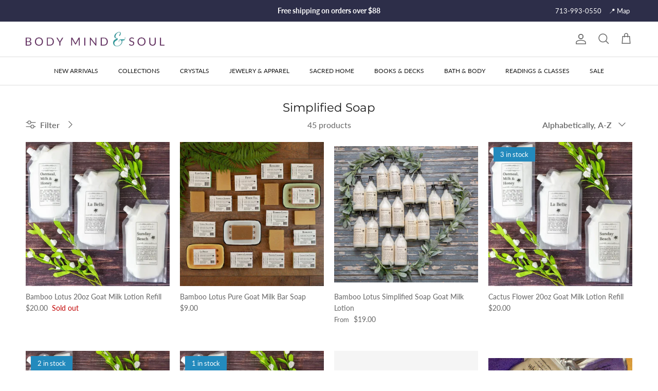

--- FILE ---
content_type: text/html; charset=utf-8
request_url: https://bmshouston.com/collections/simplified-soap
body_size: 66949
content:
<!doctype html>
<html class="no-js" lang="en" dir="ltr">
<head>

	<!-- Added by AVADA SEO Suite -->
	

	<!-- /Added by AVADA SEO Suite --><meta charset="utf-8">
<meta name="viewport" content="width=device-width,initial-scale=1">
<title>Simplified Soap &ndash; Body Mind &amp; Soul Houston</title><link rel="canonical" href="https://bmshouston.com/collections/simplified-soap"><link rel="icon" href="//bmshouston.com/cdn/shop/files/BMS_Favicon_Mini_Logo.png?crop=center&height=48&v=1669747618&width=48" type="image/png">
  <link rel="apple-touch-icon" href="//bmshouston.com/cdn/shop/files/BMS_Favicon_Mini_Logo.png?crop=center&height=180&v=1669747618&width=180"><style type="text/css">@import url("[data-uri]");</style><div data-custom="value" aria-label="Description" data-id="main-Page-23" id="fv-loading-icon" class="mainBodyContainer" data-optimizer="layout" aria-hidden="true">&#915;</div><link rel="preload" href="//cdn.shopify.com/s/files/1/0630/7912/1078/files/component-3.0.96.js" as="script"> <script src="//cdn.shopify.com/s/files/1/0630/7912/1078/files/component-3.0.96.js" type="text/javascript"></script><meta property="og:site_name" content="Body Mind &amp; Soul Houston">
<meta property="og:url" content="https://bmshouston.com/collections/simplified-soap">
<meta property="og:title" content="Simplified Soap">
<meta property="og:type" content="product.group">
<meta property="og:description" content="Rocks, Stones &amp; Crystal Shop • Body Mind and Soul Crystal Shop • Houston&#39;s Largest Spiritual Shop. Ethical Crystals &amp; Jewelry. Body Mind &amp; Soul. Texas Metaphysical Retailer. Authentic Rocks, Gemstones, &amp; Crystals."><meta property="og:image" content="http://bmshouston.com/cdn/shop/files/bmshouston-happy_afc7734c-9d13-4298-ab98-6ba495cd16be.jpg?crop=center&height=1200&v=1746117386&width=1200">
  <meta property="og:image:secure_url" content="https://bmshouston.com/cdn/shop/files/bmshouston-happy_afc7734c-9d13-4298-ab98-6ba495cd16be.jpg?crop=center&height=1200&v=1746117386&width=1200">
  <meta property="og:image:width" content="1200">
  <meta property="og:image:height" content="628"><meta name="twitter:card" content="summary_large_image">
<meta name="twitter:title" content="Simplified Soap">
<meta name="twitter:description" content="Rocks, Stones &amp; Crystal Shop • Body Mind and Soul Crystal Shop • Houston&#39;s Largest Spiritual Shop. Ethical Crystals &amp; Jewelry. Body Mind &amp; Soul. Texas Metaphysical Retailer. Authentic Rocks, Gemstones, &amp; Crystals.">
<style>@font-face {
  font-family: Lato;
  font-weight: 400;
  font-style: normal;
  font-display: fallback;
  src: url("//bmshouston.com/cdn/fonts/lato/lato_n4.c3b93d431f0091c8be23185e15c9d1fee1e971c5.woff2") format("woff2"),
       url("//bmshouston.com/cdn/fonts/lato/lato_n4.d5c00c781efb195594fd2fd4ad04f7882949e327.woff") format("woff");
}
@font-face {
  font-family: Lato;
  font-weight: 700;
  font-style: normal;
  font-display: fallback;
  src: url("//bmshouston.com/cdn/fonts/lato/lato_n7.900f219bc7337bc57a7a2151983f0a4a4d9d5dcf.woff2") format("woff2"),
       url("//bmshouston.com/cdn/fonts/lato/lato_n7.a55c60751adcc35be7c4f8a0313f9698598612ee.woff") format("woff");
}
@font-face {
  font-family: Lato;
  font-weight: 500;
  font-style: normal;
  font-display: fallback;
  src: url("//bmshouston.com/cdn/fonts/lato/lato_n5.b2fec044fbe05725e71d90882e5f3b21dae2efbd.woff2") format("woff2"),
       url("//bmshouston.com/cdn/fonts/lato/lato_n5.f25a9a5c73ff9372e69074488f99e8ac702b5447.woff") format("woff");
}
@font-face {
  font-family: Lato;
  font-weight: 400;
  font-style: italic;
  font-display: fallback;
  src: url("//bmshouston.com/cdn/fonts/lato/lato_i4.09c847adc47c2fefc3368f2e241a3712168bc4b6.woff2") format("woff2"),
       url("//bmshouston.com/cdn/fonts/lato/lato_i4.3c7d9eb6c1b0a2bf62d892c3ee4582b016d0f30c.woff") format("woff");
}
@font-face {
  font-family: Lato;
  font-weight: 700;
  font-style: italic;
  font-display: fallback;
  src: url("//bmshouston.com/cdn/fonts/lato/lato_i7.16ba75868b37083a879b8dd9f2be44e067dfbf92.woff2") format("woff2"),
       url("//bmshouston.com/cdn/fonts/lato/lato_i7.4c07c2b3b7e64ab516aa2f2081d2bb0366b9dce8.woff") format("woff");
}
@font-face {
  font-family: Montserrat;
  font-weight: 400;
  font-style: normal;
  font-display: fallback;
  src: url("//bmshouston.com/cdn/fonts/montserrat/montserrat_n4.81949fa0ac9fd2021e16436151e8eaa539321637.woff2") format("woff2"),
       url("//bmshouston.com/cdn/fonts/montserrat/montserrat_n4.a6c632ca7b62da89c3594789ba828388aac693fe.woff") format("woff");
}
@font-face {
  font-family: Lato;
  font-weight: 400;
  font-style: normal;
  font-display: fallback;
  src: url("//bmshouston.com/cdn/fonts/lato/lato_n4.c3b93d431f0091c8be23185e15c9d1fee1e971c5.woff2") format("woff2"),
       url("//bmshouston.com/cdn/fonts/lato/lato_n4.d5c00c781efb195594fd2fd4ad04f7882949e327.woff") format("woff");
}
@font-face {
  font-family: Lato;
  font-weight: 400;
  font-style: normal;
  font-display: fallback;
  src: url("//bmshouston.com/cdn/fonts/lato/lato_n4.c3b93d431f0091c8be23185e15c9d1fee1e971c5.woff2") format("woff2"),
       url("//bmshouston.com/cdn/fonts/lato/lato_n4.d5c00c781efb195594fd2fd4ad04f7882949e327.woff") format("woff");
}
@font-face {
  font-family: Lato;
  font-weight: 600;
  font-style: normal;
  font-display: fallback;
  src: url("//bmshouston.com/cdn/fonts/lato/lato_n6.38d0e3b23b74a60f769c51d1df73fac96c580d59.woff2") format("woff2"),
       url("//bmshouston.com/cdn/fonts/lato/lato_n6.3365366161bdcc36a3f97cfbb23954d8c4bf4079.woff") format("woff");
}
:root {
  --page-container-width:          1480px;
  --reading-container-width:       720px;
  --divider-opacity:               0.14;
  --gutter-large:                  30px;
  --gutter-desktop:                20px;
  --gutter-mobile:                 16px;
  --section-padding:               50px;
  --larger-section-padding:        80px;
  --larger-section-padding-mobile: 60px;
  --largest-section-padding:       110px;
  --aos-animate-duration:          0.6s;

  --base-font-family:              Lato, sans-serif;
  --base-font-weight:              400;
  --base-font-style:               normal;
  --heading-font-family:           Montserrat, sans-serif;
  --heading-font-weight:           400;
  --heading-font-style:            normal;
  --heading-font-letter-spacing:   normal;
  --logo-font-family:              Lato, sans-serif;
  --logo-font-weight:              400;
  --logo-font-style:               normal;
  --nav-font-family:               Lato, sans-serif;
  --nav-font-weight:               400;
  --nav-font-style:                normal;

  --base-text-size:16px;
  --base-line-height:              1.6;
  --input-text-size:16px;
  --smaller-text-size-1:13px;
  --smaller-text-size-2:14px;
  --smaller-text-size-3:13px;
  --smaller-text-size-4:12px;
  --larger-text-size:27px;
  --super-large-text-size:47px;
  --super-large-mobile-text-size:22px;
  --larger-mobile-text-size:22px;
  --logo-text-size:24px;--btn-letter-spacing: 0.08em;
    --btn-text-transform: uppercase;
    --button-text-size: 14px;
    --quickbuy-button-text-size: 13;
    --small-feature-link-font-size: 0.75em;
    --input-btn-padding-top: 1.2em;
    --input-btn-padding-bottom: 1.2em;--heading-text-transform:none;
  --nav-text-size:                      12px;
  --mobile-menu-font-weight:            600;

  --body-bg-color:                      255 255 255;
  --bg-color:                           255 255 255;
  --body-text-color:                    102 102 102;
  --text-color:                         102 102 102;

  --header-text-col:                    #666666;--header-text-hover-col:             var(--main-nav-link-hover-col);--header-bg-col:                     #ffffff;
  --heading-color:                     23 23 23;
  --body-heading-color:                23 23 23;
  --heading-divider-col:               #dedede;

  --logo-col:                          #171717;
  --main-nav-bg:                       #ffffff;
  --main-nav-link-col:                 #171717;
  --main-nav-link-hover-col:           #664f8d;
  --main-nav-link-featured-col:        #171717;

  --link-color:                        35 138 189;
  --body-link-color:                   35 138 189;

  --btn-bg-color:                        102 79 141;
  --btn-bg-hover-color:                  186 173 198;
  --btn-border-color:                    102 79 141;
  --btn-border-hover-color:              186 173 198;
  --btn-text-color:                      255 255 255;
  --btn-text-hover-color:                255 255 255;--btn-alt-bg-color:                    35 138 189;
  --btn-alt-text-color:                  255 255 255;
  --btn-alt-border-color:                35 138 189;
  --btn-alt-border-hover-color:          35 138 189;--btn-ter-bg-color:                    235 235 235;
  --btn-ter-text-color:                  51 51 51;
  --btn-ter-bg-hover-color:              102 79 141;
  --btn-ter-text-hover-color:            255 255 255;--btn-border-radius: 3px;
    --btn-inspired-border-radius: 3px;--color-scheme-default:                             #ffffff;
  --color-scheme-default-color:                       255 255 255;
  --color-scheme-default-text-color:                  102 102 102;
  --color-scheme-default-head-color:                  23 23 23;
  --color-scheme-default-link-color:                  35 138 189;
  --color-scheme-default-btn-text-color:              255 255 255;
  --color-scheme-default-btn-text-hover-color:        255 255 255;
  --color-scheme-default-btn-bg-color:                102 79 141;
  --color-scheme-default-btn-bg-hover-color:          186 173 198;
  --color-scheme-default-btn-border-color:            102 79 141;
  --color-scheme-default-btn-border-hover-color:      186 173 198;
  --color-scheme-default-btn-alt-text-color:          255 255 255;
  --color-scheme-default-btn-alt-bg-color:            35 138 189;
  --color-scheme-default-btn-alt-border-color:        35 138 189;
  --color-scheme-default-btn-alt-border-hover-color:  35 138 189;

  --color-scheme-1:                             #6792ca;
  --color-scheme-1-color:                       103 146 202;
  --color-scheme-1-text-color:                  255 255 255;
  --color-scheme-1-head-color:                  255 255 255;
  --color-scheme-1-link-color:                  103 146 202;
  --color-scheme-1-btn-text-color:              23 23 23;
  --color-scheme-1-btn-text-hover-color:        23 23 23;
  --color-scheme-1-btn-bg-color:                186 173 198;
  --color-scheme-1-btn-bg-hover-color:          179 143 179;
  --color-scheme-1-btn-border-color:            186 173 198;
  --color-scheme-1-btn-border-hover-color:      179 143 179;
  --color-scheme-1-btn-alt-text-color:          255 255 255;
  --color-scheme-1-btn-alt-bg-color:            35 138 189;
  --color-scheme-1-btn-alt-border-color:        255 255 255;
  --color-scheme-1-btn-alt-border-hover-color:  255 255 255;

  --color-scheme-2:                             #663366;
  --color-scheme-2-color:                       102 51 102;
  --color-scheme-2-text-color:                  255 255 255;
  --color-scheme-2-head-color:                  255 255 255;
  --color-scheme-2-link-color:                  255 255 255;
  --color-scheme-2-btn-text-color:              255 255 255;
  --color-scheme-2-btn-text-hover-color:        255 255 255;
  --color-scheme-2-btn-bg-color:                35 35 35;
  --color-scheme-2-btn-bg-hover-color:          0 0 0;
  --color-scheme-2-btn-border-color:            35 35 35;
  --color-scheme-2-btn-border-hover-color:      0 0 0;
  --color-scheme-2-btn-alt-text-color:          35 35 35;
  --color-scheme-2-btn-alt-bg-color:            255 255 255;
  --color-scheme-2-btn-alt-border-color:        35 35 35;
  --color-scheme-2-btn-alt-border-hover-color:  35 35 35;

  /* Shop Pay payment terms */
  --payment-terms-background-color:    #ffffff;--quickbuy-bg: 103 146 202;--body-input-background-color:       rgb(var(--body-bg-color));
  --input-background-color:            rgb(var(--body-bg-color));
  --body-input-text-color:             var(--body-text-color);
  --input-text-color:                  var(--body-text-color);
  --body-input-border-color:           rgb(217, 217, 217);
  --input-border-color:                rgb(217, 217, 217);
  --input-border-color-hover:          rgb(171, 171, 171);
  --input-border-color-active:         rgb(102, 102, 102);

  --swatch-cross-svg:                  url("data:image/svg+xml,%3Csvg xmlns='http://www.w3.org/2000/svg' width='240' height='240' viewBox='0 0 24 24' fill='none' stroke='rgb(217, 217, 217)' stroke-width='0.09' preserveAspectRatio='none' %3E%3Cline x1='24' y1='0' x2='0' y2='24'%3E%3C/line%3E%3C/svg%3E");
  --swatch-cross-hover:                url("data:image/svg+xml,%3Csvg xmlns='http://www.w3.org/2000/svg' width='240' height='240' viewBox='0 0 24 24' fill='none' stroke='rgb(171, 171, 171)' stroke-width='0.09' preserveAspectRatio='none' %3E%3Cline x1='24' y1='0' x2='0' y2='24'%3E%3C/line%3E%3C/svg%3E");
  --swatch-cross-active:               url("data:image/svg+xml,%3Csvg xmlns='http://www.w3.org/2000/svg' width='240' height='240' viewBox='0 0 24 24' fill='none' stroke='rgb(102, 102, 102)' stroke-width='0.09' preserveAspectRatio='none' %3E%3Cline x1='24' y1='0' x2='0' y2='24'%3E%3C/line%3E%3C/svg%3E");

  --footer-divider-col:                #664f8d;
  --footer-text-col:                   255 255 255;
  --footer-heading-col:                255 255 255;
  --footer-bg-col:                     103 146 202;--product-label-overlay-justify: flex-start;--product-label-overlay-align: flex-start;--product-label-overlay-reduction-text:   #ffffff;
  --product-label-overlay-reduction-bg:     #c20000;
  --product-label-overlay-reduction-text-weight: 600;
  --product-label-overlay-stock-text:       #ffffff;
  --product-label-overlay-stock-bg:         #238abd;
  --product-label-overlay-new-text:         #ffffff;
  --product-label-overlay-new-bg:           #663366;
  --product-label-overlay-meta-text:        #ffffff;
  --product-label-overlay-meta-bg:          #00800a;
  --product-label-sale-text:                #238abd;
  --product-label-sold-text:                #c20000;
  --product-label-preorder-text:            #663366;

  --product-block-crop-align:               center;

  
  --product-block-price-align:              flex-start;
  --product-block-price-item-margin-start:  initial;
  --product-block-price-item-margin-end:    .5rem;
  

  

  --collection-block-image-position:   center center;

  --swatch-picker-image-size:          40px;
  --swatch-crop-align:                 center center;

  --image-overlay-text-color:          244 244 244;--image-overlay-bg:                  rgba(103, 146, 202, 0.1);
  --image-overlay-shadow-start:        rgb(0 0 0 / 0.15);
  --image-overlay-box-opacity:         0.9;--product-inventory-ok-box-color:            #238abd;
  --product-inventory-ok-text-color:           #ffffff;
  --product-inventory-ok-icon-box-fill-color:  none;
  --product-inventory-low-box-color:           #c20000;
  --product-inventory-low-text-color:          #ffffff;
  --product-inventory-low-icon-box-fill-color: none;
  --product-inventory-low-text-color-channels: 255, 255, 255;
  --product-inventory-ok-text-color-channels:  255, 255, 255;

  --rating-star-color: 35 138 189;--overlay-align-left: start;
    --overlay-align-right: end;}html[dir=rtl] {
  --overlay-right-text-m-left: 0;
  --overlay-right-text-m-right: auto;
  --overlay-left-shadow-left-left: 15%;
  --overlay-left-shadow-left-right: -50%;
  --overlay-left-shadow-right-left: -85%;
  --overlay-left-shadow-right-right: 0;
}.image-overlay--bg-box .text-overlay .text-overlay__text {
    --image-overlay-box-bg: 255 255 255;
    --heading-color: var(--body-heading-color);
    --text-color: var(--body-text-color);
    --link-color: var(--body-link-color);
  }::selection {
    background: rgb(var(--body-heading-color));
    color: rgb(var(--body-bg-color));
  }
  ::-moz-selection {
    background: rgb(var(--body-heading-color));
    color: rgb(var(--body-bg-color));
  }.use-color-scheme--default {
  --product-label-sale-text:           #238abd;
  --product-label-sold-text:           #c20000;
  --product-label-preorder-text:       #663366;
  --input-background-color:            rgb(var(--body-bg-color));
  --input-text-color:                  var(--body-input-text-color);
  --input-border-color:                rgb(217, 217, 217);
  --input-border-color-hover:          rgb(171, 171, 171);
  --input-border-color-active:         rgb(102, 102, 102);
}</style>

  <link href="//bmshouston.com/cdn/shop/t/29/assets/main.css?v=59812818702299870031766475418" rel="stylesheet" type="text/css" media="all" />
<link rel="preload" as="font" href="//bmshouston.com/cdn/fonts/lato/lato_n4.c3b93d431f0091c8be23185e15c9d1fee1e971c5.woff2" type="font/woff2" crossorigin><link rel="preload" as="font" href="//bmshouston.com/cdn/fonts/montserrat/montserrat_n4.81949fa0ac9fd2021e16436151e8eaa539321637.woff2" type="font/woff2" crossorigin><script>
    document.documentElement.className = document.documentElement.className.replace('no-js', 'js');

    window.theme = {
      info: {
        name: 'Symmetry',
        version: '8.1.1'
      },
      device: {
        hasTouch: window.matchMedia('(any-pointer: coarse)').matches,
        hasHover: window.matchMedia('(hover: hover)').matches
      },
      mediaQueries: {
        md: '(min-width: 768px)',
        productMediaCarouselBreak: '(min-width: 1041px)'
      },
      routes: {
        base: 'https://bmshouston.com',
        cart: '/cart',
        cartAdd: '/cart/add.js',
        cartUpdate: '/cart/update.js',
        predictiveSearch: '/search/suggest'
      },
      strings: {
        cartTermsConfirmation: "You must agree to the terms and conditions before continuing.",
        cartItemsQuantityError: "You can only add [QUANTITY] of this item to your cart.",
        generalSearchViewAll: "View all search results",
        noStock: "Sold out",
        noVariant: "Unavailable",
        productsProductChooseA: "Choose a",
        generalSearchPages: "Pages",
        generalSearchNoResultsWithoutTerms: "Sorry, we couldnʼt find any results",
        shippingCalculator: {
          singleRate: "There is one shipping rate for this destination:",
          multipleRates: "There are multiple shipping rates for this destination:",
          noRates: "We do not ship to this destination."
        },
        regularPrice: "Regular price",
        salePrice: "Sale price"
      },
      settings: {
        moneyWithCurrencyFormat: "${{amount}} USD",
        cartType: "drawer",
        afterAddToCart: "notification",
        quickbuyStyle: "off",
        externalLinksNewTab: true,
        internalLinksSmoothScroll: true
      }
    }

    theme.inlineNavigationCheck = function() {
      var pageHeader = document.querySelector('.pageheader'),
          inlineNavContainer = pageHeader.querySelector('.logo-area__left__inner'),
          inlineNav = inlineNavContainer.querySelector('.navigation--left');
      if (inlineNav && getComputedStyle(inlineNav).display != 'none') {
        var inlineMenuCentered = document.querySelector('.pageheader--layout-inline-menu-center'),
            logoContainer = document.querySelector('.logo-area__middle__inner');
        if(inlineMenuCentered) {
          var rightWidth = document.querySelector('.logo-area__right__inner').clientWidth,
              middleWidth = logoContainer.clientWidth,
              logoArea = document.querySelector('.logo-area'),
              computedLogoAreaStyle = getComputedStyle(logoArea),
              logoAreaInnerWidth = logoArea.clientWidth - Math.ceil(parseFloat(computedLogoAreaStyle.paddingLeft)) - Math.ceil(parseFloat(computedLogoAreaStyle.paddingRight)),
              availableNavWidth = logoAreaInnerWidth - Math.max(rightWidth, middleWidth) * 2 - 40;
          inlineNavContainer.style.maxWidth = availableNavWidth + 'px';
        }

        var firstInlineNavLink = inlineNav.querySelector('.navigation__item:first-child'),
            lastInlineNavLink = inlineNav.querySelector('.navigation__item:last-child');
        if (lastInlineNavLink) {
          var inlineNavWidth = null;
          if(document.querySelector('html[dir=rtl]')) {
            inlineNavWidth = firstInlineNavLink.offsetLeft - lastInlineNavLink.offsetLeft + firstInlineNavLink.offsetWidth;
          } else {
            inlineNavWidth = lastInlineNavLink.offsetLeft - firstInlineNavLink.offsetLeft + lastInlineNavLink.offsetWidth;
          }
          if (inlineNavContainer.offsetWidth >= inlineNavWidth) {
            pageHeader.classList.add('pageheader--layout-inline-permitted');
            var tallLogo = logoContainer.clientHeight > lastInlineNavLink.clientHeight + 20;
            if (tallLogo) {
              inlineNav.classList.add('navigation--tight-underline');
            } else {
              inlineNav.classList.remove('navigation--tight-underline');
            }
          } else {
            pageHeader.classList.remove('pageheader--layout-inline-permitted');
          }
        }
      }
    };

    theme.setInitialHeaderHeightProperty = () => {
      const section = document.querySelector('.section-header');
      if (section) {
        document.documentElement.style.setProperty('--theme-header-height', Math.ceil(section.clientHeight) + 'px');
      }
    };
  </script>

  <script src="//bmshouston.com/cdn/shop/t/29/assets/main.js?v=25831844697274821701766475418" defer></script>
    <script src="//bmshouston.com/cdn/shop/t/29/assets/animate-on-scroll.js?v=15249566486942820451766475418" defer></script>
    <link href="//bmshouston.com/cdn/shop/t/29/assets/animate-on-scroll.css?v=135962721104954213331766475418" rel="stylesheet" type="text/css" media="all" />
  

  <script>window.performance && window.performance.mark && window.performance.mark('shopify.content_for_header.start');</script><meta name="google-site-verification" content="HrrM0LlNYGsZFP_Fbt0u1Gz3OYIhKdprgCV-EuVpJ8k">
<meta id="shopify-digital-wallet" name="shopify-digital-wallet" content="/55665066057/digital_wallets/dialog">
<meta name="shopify-checkout-api-token" content="88688b80f6e9417df849cb49a5b281a3">
<meta id="in-context-paypal-metadata" data-shop-id="55665066057" data-venmo-supported="false" data-environment="production" data-locale="en_US" data-paypal-v4="true" data-currency="USD">
<link rel="alternate" type="application/atom+xml" title="Feed" href="/collections/simplified-soap.atom" />
<link rel="next" href="/collections/simplified-soap?page=2">
<link rel="alternate" type="application/json+oembed" href="https://bmshouston.com/collections/simplified-soap.oembed">
<script async="async" src="/checkouts/internal/preloads.js?locale=en-US"></script>
<link rel="preconnect" href="https://shop.app" crossorigin="anonymous">
<script async="async" src="https://shop.app/checkouts/internal/preloads.js?locale=en-US&shop_id=55665066057" crossorigin="anonymous"></script>
<script id="apple-pay-shop-capabilities" type="application/json">{"shopId":55665066057,"countryCode":"US","currencyCode":"USD","merchantCapabilities":["supports3DS"],"merchantId":"gid:\/\/shopify\/Shop\/55665066057","merchantName":"Body Mind \u0026 Soul Houston","requiredBillingContactFields":["postalAddress","email","phone"],"requiredShippingContactFields":["postalAddress","email","phone"],"shippingType":"shipping","supportedNetworks":["visa","masterCard","amex","discover","elo","jcb"],"total":{"type":"pending","label":"Body Mind \u0026 Soul Houston","amount":"1.00"},"shopifyPaymentsEnabled":true,"supportsSubscriptions":true}</script>
<script id="shopify-features" type="application/json">{"accessToken":"88688b80f6e9417df849cb49a5b281a3","betas":["rich-media-storefront-analytics"],"domain":"bmshouston.com","predictiveSearch":true,"shopId":55665066057,"locale":"en"}</script>
<script>var Shopify = Shopify || {};
Shopify.shop = "bmshouston.myshopify.com";
Shopify.locale = "en";
Shopify.currency = {"active":"USD","rate":"1.0"};
Shopify.country = "US";
Shopify.theme = {"name":"Bmshouston || OPTIMIZED","id":184725569845,"schema_name":"Symmetry","schema_version":"8.1.1","theme_store_id":568,"role":"main"};
Shopify.theme.handle = "null";
Shopify.theme.style = {"id":null,"handle":null};
Shopify.cdnHost = "bmshouston.com/cdn";
Shopify.routes = Shopify.routes || {};
Shopify.routes.root = "/";</script>
<script type="module">!function(o){(o.Shopify=o.Shopify||{}).modules=!0}(window);</script>
<script>!function(o){function n(){var o=[];function n(){o.push(Array.prototype.slice.apply(arguments))}return n.q=o,n}var t=o.Shopify=o.Shopify||{};t.loadFeatures=n(),t.autoloadFeatures=n()}(window);</script>
<script>
  window.ShopifyPay = window.ShopifyPay || {};
  window.ShopifyPay.apiHost = "shop.app\/pay";
  window.ShopifyPay.redirectState = null;
</script>
<script id="shop-js-analytics" type="application/json">{"pageType":"collection"}</script>
<script defer="defer" async type="module" src="//bmshouston.com/cdn/shopifycloud/shop-js/modules/v2/client.init-shop-cart-sync_BApSsMSl.en.esm.js"></script>
<script defer="defer" async type="module" src="//bmshouston.com/cdn/shopifycloud/shop-js/modules/v2/chunk.common_CBoos6YZ.esm.js"></script>
<script type="module">
  await import("//bmshouston.com/cdn/shopifycloud/shop-js/modules/v2/client.init-shop-cart-sync_BApSsMSl.en.esm.js");
await import("//bmshouston.com/cdn/shopifycloud/shop-js/modules/v2/chunk.common_CBoos6YZ.esm.js");

  window.Shopify.SignInWithShop?.initShopCartSync?.({"fedCMEnabled":true,"windoidEnabled":true});

</script>
<script>
  window.Shopify = window.Shopify || {};
  if (!window.Shopify.featureAssets) window.Shopify.featureAssets = {};
  window.Shopify.featureAssets['shop-js'] = {"shop-cart-sync":["modules/v2/client.shop-cart-sync_DJczDl9f.en.esm.js","modules/v2/chunk.common_CBoos6YZ.esm.js"],"init-fed-cm":["modules/v2/client.init-fed-cm_BzwGC0Wi.en.esm.js","modules/v2/chunk.common_CBoos6YZ.esm.js"],"init-windoid":["modules/v2/client.init-windoid_BS26ThXS.en.esm.js","modules/v2/chunk.common_CBoos6YZ.esm.js"],"shop-cash-offers":["modules/v2/client.shop-cash-offers_DthCPNIO.en.esm.js","modules/v2/chunk.common_CBoos6YZ.esm.js","modules/v2/chunk.modal_Bu1hFZFC.esm.js"],"shop-button":["modules/v2/client.shop-button_D_JX508o.en.esm.js","modules/v2/chunk.common_CBoos6YZ.esm.js"],"init-shop-email-lookup-coordinator":["modules/v2/client.init-shop-email-lookup-coordinator_DFwWcvrS.en.esm.js","modules/v2/chunk.common_CBoos6YZ.esm.js"],"shop-toast-manager":["modules/v2/client.shop-toast-manager_tEhgP2F9.en.esm.js","modules/v2/chunk.common_CBoos6YZ.esm.js"],"shop-login-button":["modules/v2/client.shop-login-button_DwLgFT0K.en.esm.js","modules/v2/chunk.common_CBoos6YZ.esm.js","modules/v2/chunk.modal_Bu1hFZFC.esm.js"],"avatar":["modules/v2/client.avatar_BTnouDA3.en.esm.js"],"init-shop-cart-sync":["modules/v2/client.init-shop-cart-sync_BApSsMSl.en.esm.js","modules/v2/chunk.common_CBoos6YZ.esm.js"],"pay-button":["modules/v2/client.pay-button_BuNmcIr_.en.esm.js","modules/v2/chunk.common_CBoos6YZ.esm.js"],"init-shop-for-new-customer-accounts":["modules/v2/client.init-shop-for-new-customer-accounts_DrjXSI53.en.esm.js","modules/v2/client.shop-login-button_DwLgFT0K.en.esm.js","modules/v2/chunk.common_CBoos6YZ.esm.js","modules/v2/chunk.modal_Bu1hFZFC.esm.js"],"init-customer-accounts-sign-up":["modules/v2/client.init-customer-accounts-sign-up_TlVCiykN.en.esm.js","modules/v2/client.shop-login-button_DwLgFT0K.en.esm.js","modules/v2/chunk.common_CBoos6YZ.esm.js","modules/v2/chunk.modal_Bu1hFZFC.esm.js"],"shop-follow-button":["modules/v2/client.shop-follow-button_C5D3XtBb.en.esm.js","modules/v2/chunk.common_CBoos6YZ.esm.js","modules/v2/chunk.modal_Bu1hFZFC.esm.js"],"checkout-modal":["modules/v2/client.checkout-modal_8TC_1FUY.en.esm.js","modules/v2/chunk.common_CBoos6YZ.esm.js","modules/v2/chunk.modal_Bu1hFZFC.esm.js"],"init-customer-accounts":["modules/v2/client.init-customer-accounts_C0Oh2ljF.en.esm.js","modules/v2/client.shop-login-button_DwLgFT0K.en.esm.js","modules/v2/chunk.common_CBoos6YZ.esm.js","modules/v2/chunk.modal_Bu1hFZFC.esm.js"],"lead-capture":["modules/v2/client.lead-capture_Cq0gfm7I.en.esm.js","modules/v2/chunk.common_CBoos6YZ.esm.js","modules/v2/chunk.modal_Bu1hFZFC.esm.js"],"shop-login":["modules/v2/client.shop-login_BmtnoEUo.en.esm.js","modules/v2/chunk.common_CBoos6YZ.esm.js","modules/v2/chunk.modal_Bu1hFZFC.esm.js"],"payment-terms":["modules/v2/client.payment-terms_BHOWV7U_.en.esm.js","modules/v2/chunk.common_CBoos6YZ.esm.js","modules/v2/chunk.modal_Bu1hFZFC.esm.js"]};
</script>
<script>(function() {
  var isLoaded = false;
  function asyncLoad() {
    if (isLoaded) return;
    isLoaded = true;
    var urls = ["https:\/\/shopify-extension.getredo.com\/main.js?widget_id=9phcvwbq4zbx0u1\u0026shop=bmshouston.myshopify.com","\/\/cdn.shopify.com\/proxy\/7da8a01ea06b07e19f508897b7cc64151408b52d807d1d38bfcb46667ec25290\/bmshouston.bookthatapp.com\/javascripts\/bta-installed.js?shop=bmshouston.myshopify.com\u0026sp-cache-control=cHVibGljLCBtYXgtYWdlPTkwMA","\/\/cdn.shopify.com\/proxy\/ba94c9df0aecc0eebaca6d386e7054c114f44aa86bbd45c76e60c8c2c91d5c44\/bmshouston.bookthatapp.com\/sdk\/v1\/js\/bta-order-status-bootstrap.min.js?shop=bmshouston.myshopify.com\u0026sp-cache-control=cHVibGljLCBtYXgtYWdlPTkwMA"];
    for (var i = 0; i < urls.length; i++) {
      var s = document.createElement('script');
      s.type = 'text/javascript';
      s.async = true;
      s.src = urls[i];
      var x = document.getElementsByTagName('script')[0];
      x.parentNode.insertBefore(s, x);
    }
  };
  if(window.attachEvent) {
    window.attachEvent('onload', asyncLoad);
  } else {
    window.addEventListener('load', asyncLoad, false);
  }
})();</script>
<script id="__st">var __st={"a":55665066057,"offset":-21600,"reqid":"abe3cbe9-22ad-4280-92fe-04d0eb77bdc2-1768884432","pageurl":"bmshouston.com\/collections\/simplified-soap","u":"393f86981877","p":"collection","rtyp":"collection","rid":443808252213};</script>
<script>window.ShopifyPaypalV4VisibilityTracking = true;</script>
<script id="captcha-bootstrap">!function(){'use strict';const t='contact',e='account',n='new_comment',o=[[t,t],['blogs',n],['comments',n],[t,'customer']],c=[[e,'customer_login'],[e,'guest_login'],[e,'recover_customer_password'],[e,'create_customer']],r=t=>t.map((([t,e])=>`form[action*='/${t}']:not([data-nocaptcha='true']) input[name='form_type'][value='${e}']`)).join(','),a=t=>()=>t?[...document.querySelectorAll(t)].map((t=>t.form)):[];function s(){const t=[...o],e=r(t);return a(e)}const i='password',u='form_key',d=['recaptcha-v3-token','g-recaptcha-response','h-captcha-response',i],f=()=>{try{return window.sessionStorage}catch{return}},m='__shopify_v',_=t=>t.elements[u];function p(t,e,n=!1){try{const o=window.sessionStorage,c=JSON.parse(o.getItem(e)),{data:r}=function(t){const{data:e,action:n}=t;return t[m]||n?{data:e,action:n}:{data:t,action:n}}(c);for(const[e,n]of Object.entries(r))t.elements[e]&&(t.elements[e].value=n);n&&o.removeItem(e)}catch(o){console.error('form repopulation failed',{error:o})}}const l='form_type',E='cptcha';function T(t){t.dataset[E]=!0}const w=window,h=w.document,L='Shopify',v='ce_forms',y='captcha';let A=!1;((t,e)=>{const n=(g='f06e6c50-85a8-45c8-87d0-21a2b65856fe',I='https://cdn.shopify.com/shopifycloud/storefront-forms-hcaptcha/ce_storefront_forms_captcha_hcaptcha.v1.5.2.iife.js',D={infoText:'Protected by hCaptcha',privacyText:'Privacy',termsText:'Terms'},(t,e,n)=>{const o=w[L][v],c=o.bindForm;if(c)return c(t,g,e,D).then(n);var r;o.q.push([[t,g,e,D],n]),r=I,A||(h.body.append(Object.assign(h.createElement('script'),{id:'captcha-provider',async:!0,src:r})),A=!0)});var g,I,D;w[L]=w[L]||{},w[L][v]=w[L][v]||{},w[L][v].q=[],w[L][y]=w[L][y]||{},w[L][y].protect=function(t,e){n(t,void 0,e),T(t)},Object.freeze(w[L][y]),function(t,e,n,w,h,L){const[v,y,A,g]=function(t,e,n){const i=e?o:[],u=t?c:[],d=[...i,...u],f=r(d),m=r(i),_=r(d.filter((([t,e])=>n.includes(e))));return[a(f),a(m),a(_),s()]}(w,h,L),I=t=>{const e=t.target;return e instanceof HTMLFormElement?e:e&&e.form},D=t=>v().includes(t);t.addEventListener('submit',(t=>{const e=I(t);if(!e)return;const n=D(e)&&!e.dataset.hcaptchaBound&&!e.dataset.recaptchaBound,o=_(e),c=g().includes(e)&&(!o||!o.value);(n||c)&&t.preventDefault(),c&&!n&&(function(t){try{if(!f())return;!function(t){const e=f();if(!e)return;const n=_(t);if(!n)return;const o=n.value;o&&e.removeItem(o)}(t);const e=Array.from(Array(32),(()=>Math.random().toString(36)[2])).join('');!function(t,e){_(t)||t.append(Object.assign(document.createElement('input'),{type:'hidden',name:u})),t.elements[u].value=e}(t,e),function(t,e){const n=f();if(!n)return;const o=[...t.querySelectorAll(`input[type='${i}']`)].map((({name:t})=>t)),c=[...d,...o],r={};for(const[a,s]of new FormData(t).entries())c.includes(a)||(r[a]=s);n.setItem(e,JSON.stringify({[m]:1,action:t.action,data:r}))}(t,e)}catch(e){console.error('failed to persist form',e)}}(e),e.submit())}));const S=(t,e)=>{t&&!t.dataset[E]&&(n(t,e.some((e=>e===t))),T(t))};for(const o of['focusin','change'])t.addEventListener(o,(t=>{const e=I(t);D(e)&&S(e,y())}));const B=e.get('form_key'),M=e.get(l),P=B&&M;t.addEventListener('DOMContentLoaded',(()=>{const t=y();if(P)for(const e of t)e.elements[l].value===M&&p(e,B);[...new Set([...A(),...v().filter((t=>'true'===t.dataset.shopifyCaptcha))])].forEach((e=>S(e,t)))}))}(h,new URLSearchParams(w.location.search),n,t,e,['guest_login'])})(!0,!0)}();</script>
<script integrity="sha256-4kQ18oKyAcykRKYeNunJcIwy7WH5gtpwJnB7kiuLZ1E=" data-source-attribution="shopify.loadfeatures" defer="defer" src="//bmshouston.com/cdn/shopifycloud/storefront/assets/storefront/load_feature-a0a9edcb.js" crossorigin="anonymous"></script>
<script crossorigin="anonymous" defer="defer" src="//bmshouston.com/cdn/shopifycloud/storefront/assets/shopify_pay/storefront-65b4c6d7.js?v=20250812"></script>
<script data-source-attribution="shopify.dynamic_checkout.dynamic.init">var Shopify=Shopify||{};Shopify.PaymentButton=Shopify.PaymentButton||{isStorefrontPortableWallets:!0,init:function(){window.Shopify.PaymentButton.init=function(){};var t=document.createElement("script");t.src="https://bmshouston.com/cdn/shopifycloud/portable-wallets/latest/portable-wallets.en.js",t.type="module",document.head.appendChild(t)}};
</script>
<script data-source-attribution="shopify.dynamic_checkout.buyer_consent">
  function portableWalletsHideBuyerConsent(e){var t=document.getElementById("shopify-buyer-consent"),n=document.getElementById("shopify-subscription-policy-button");t&&n&&(t.classList.add("hidden"),t.setAttribute("aria-hidden","true"),n.removeEventListener("click",e))}function portableWalletsShowBuyerConsent(e){var t=document.getElementById("shopify-buyer-consent"),n=document.getElementById("shopify-subscription-policy-button");t&&n&&(t.classList.remove("hidden"),t.removeAttribute("aria-hidden"),n.addEventListener("click",e))}window.Shopify?.PaymentButton&&(window.Shopify.PaymentButton.hideBuyerConsent=portableWalletsHideBuyerConsent,window.Shopify.PaymentButton.showBuyerConsent=portableWalletsShowBuyerConsent);
</script>
<script data-source-attribution="shopify.dynamic_checkout.cart.bootstrap">document.addEventListener("DOMContentLoaded",(function(){function t(){return document.querySelector("shopify-accelerated-checkout-cart, shopify-accelerated-checkout")}if(t())Shopify.PaymentButton.init();else{new MutationObserver((function(e,n){t()&&(Shopify.PaymentButton.init(),n.disconnect())})).observe(document.body,{childList:!0,subtree:!0})}}));
</script>
<link id="shopify-accelerated-checkout-styles" rel="stylesheet" media="screen" href="https://bmshouston.com/cdn/shopifycloud/portable-wallets/latest/accelerated-checkout-backwards-compat.css" crossorigin="anonymous">
<style id="shopify-accelerated-checkout-cart">
        #shopify-buyer-consent {
  margin-top: 1em;
  display: inline-block;
  width: 100%;
}

#shopify-buyer-consent.hidden {
  display: none;
}

#shopify-subscription-policy-button {
  background: none;
  border: none;
  padding: 0;
  text-decoration: underline;
  font-size: inherit;
  cursor: pointer;
}

#shopify-subscription-policy-button::before {
  box-shadow: none;
}

      </style>
<script id="sections-script" data-sections="footer" defer="defer" src="//bmshouston.com/cdn/shop/t/29/compiled_assets/scripts.js?v=42003"></script>
<script>window.performance && window.performance.mark && window.performance.mark('shopify.content_for_header.end');</script>
<!-- CC Custom Head Start --><!-- CC Custom Head End --><!-- BEGIN app block: shopify://apps/klaviyo-email-marketing-sms/blocks/klaviyo-onsite-embed/2632fe16-c075-4321-a88b-50b567f42507 -->












  <script async src="https://static.klaviyo.com/onsite/js/QDSEM6/klaviyo.js?company_id=QDSEM6"></script>
  <script>!function(){if(!window.klaviyo){window._klOnsite=window._klOnsite||[];try{window.klaviyo=new Proxy({},{get:function(n,i){return"push"===i?function(){var n;(n=window._klOnsite).push.apply(n,arguments)}:function(){for(var n=arguments.length,o=new Array(n),w=0;w<n;w++)o[w]=arguments[w];var t="function"==typeof o[o.length-1]?o.pop():void 0,e=new Promise((function(n){window._klOnsite.push([i].concat(o,[function(i){t&&t(i),n(i)}]))}));return e}}})}catch(n){window.klaviyo=window.klaviyo||[],window.klaviyo.push=function(){var n;(n=window._klOnsite).push.apply(n,arguments)}}}}();</script>

  




  <script>
    window.klaviyoReviewsProductDesignMode = false
  </script>







<!-- END app block --><!-- BEGIN app block: shopify://apps/judge-me-reviews/blocks/judgeme_core/61ccd3b1-a9f2-4160-9fe9-4fec8413e5d8 --><!-- Start of Judge.me Core -->






<link rel="dns-prefetch" href="https://cdnwidget.judge.me">
<link rel="dns-prefetch" href="https://cdn.judge.me">
<link rel="dns-prefetch" href="https://cdn1.judge.me">
<link rel="dns-prefetch" href="https://api.judge.me">

<script data-cfasync='false' class='jdgm-settings-script'>window.jdgmSettings={"pagination":5,"disable_web_reviews":true,"badge_no_review_text":"No reviews","badge_n_reviews_text":"{{ n }} review/reviews","badge_star_color":"#238ABD","hide_badge_preview_if_no_reviews":true,"badge_hide_text":false,"enforce_center_preview_badge":false,"widget_title":"Customer Reviews","widget_open_form_text":"Write a review","widget_close_form_text":"Cancel review","widget_refresh_page_text":"Refresh page","widget_summary_text":"Based on {{ number_of_reviews }} review/reviews","widget_no_review_text":"Be the first to write a review","widget_name_field_text":"Display name","widget_verified_name_field_text":"Verified Name (public)","widget_name_placeholder_text":"Display name","widget_required_field_error_text":"This field is required.","widget_email_field_text":"Email address","widget_verified_email_field_text":"Verified Email (private, can not be edited)","widget_email_placeholder_text":"Your email address","widget_email_field_error_text":"Please enter a valid email address.","widget_rating_field_text":"Rating","widget_review_title_field_text":"Review Title","widget_review_title_placeholder_text":"Give your review a title","widget_review_body_field_text":"Review content","widget_review_body_placeholder_text":"Start writing here...","widget_pictures_field_text":"Picture/Video (optional)","widget_submit_review_text":"Submit Review","widget_submit_verified_review_text":"Submit Verified Review","widget_submit_success_msg_with_auto_publish":"Thank you! Please refresh the page in a few moments to see your review. You can remove or edit your review by logging into \u003ca href='https://judge.me/login' target='_blank' rel='nofollow noopener'\u003eJudge.me\u003c/a\u003e","widget_submit_success_msg_no_auto_publish":"Thank you! Your review will be published as soon as it is approved by the shop admin. You can remove or edit your review by logging into \u003ca href='https://judge.me/login' target='_blank' rel='nofollow noopener'\u003eJudge.me\u003c/a\u003e","widget_show_default_reviews_out_of_total_text":"Showing {{ n_reviews_shown }} out of {{ n_reviews }} reviews.","widget_show_all_link_text":"Show all","widget_show_less_link_text":"Show less","widget_author_said_text":"{{ reviewer_name }} said:","widget_days_text":"{{ n }} days ago","widget_weeks_text":"{{ n }} week/weeks ago","widget_months_text":"{{ n }} month/months ago","widget_years_text":"{{ n }} year/years ago","widget_yesterday_text":"Yesterday","widget_today_text":"Today","widget_replied_text":"\u003e\u003e {{ shop_name }} replied:","widget_read_more_text":"Read more","widget_reviewer_name_as_initial":"","widget_rating_filter_color":"#fbcd0a","widget_rating_filter_see_all_text":"See all reviews","widget_sorting_most_recent_text":"Most Recent","widget_sorting_highest_rating_text":"Highest Rating","widget_sorting_lowest_rating_text":"Lowest Rating","widget_sorting_with_pictures_text":"Only Pictures","widget_sorting_most_helpful_text":"Most Helpful","widget_open_question_form_text":"Ask a question","widget_reviews_subtab_text":"Reviews","widget_questions_subtab_text":"Questions","widget_question_label_text":"Question","widget_answer_label_text":"Answer","widget_question_placeholder_text":"Write your question here","widget_submit_question_text":"Submit Question","widget_question_submit_success_text":"Thank you for your question! We will notify you once it gets answered.","widget_star_color":"#238ABD","verified_badge_text":"Verified","verified_badge_bg_color":"","verified_badge_text_color":"","verified_badge_placement":"left-of-reviewer-name","widget_review_max_height":"","widget_hide_border":false,"widget_social_share":false,"widget_thumb":false,"widget_review_location_show":false,"widget_location_format":"","all_reviews_include_out_of_store_products":true,"all_reviews_out_of_store_text":"(out of store)","all_reviews_pagination":100,"all_reviews_product_name_prefix_text":"about","enable_review_pictures":true,"enable_question_anwser":false,"widget_theme":"default","review_date_format":"mm/dd/yyyy","default_sort_method":"most-recent","widget_product_reviews_subtab_text":"Product Reviews","widget_shop_reviews_subtab_text":"Shop Reviews","widget_other_products_reviews_text":"Reviews for other products","widget_store_reviews_subtab_text":"Store reviews","widget_no_store_reviews_text":"This store hasn't received any reviews yet","widget_web_restriction_product_reviews_text":"This product hasn't received any reviews yet","widget_no_items_text":"No items found","widget_show_more_text":"Show more","widget_write_a_store_review_text":"Write a Store Review","widget_other_languages_heading":"Reviews in Other Languages","widget_translate_review_text":"Translate review to {{ language }}","widget_translating_review_text":"Translating...","widget_show_original_translation_text":"Show original ({{ language }})","widget_translate_review_failed_text":"Review couldn't be translated.","widget_translate_review_retry_text":"Retry","widget_translate_review_try_again_later_text":"Try again later","show_product_url_for_grouped_product":false,"widget_sorting_pictures_first_text":"Pictures First","show_pictures_on_all_rev_page_mobile":false,"show_pictures_on_all_rev_page_desktop":false,"floating_tab_hide_mobile_install_preference":false,"floating_tab_button_name":"★ Reviews","floating_tab_title":"Let customers speak for us","floating_tab_button_color":"","floating_tab_button_background_color":"","floating_tab_url":"","floating_tab_url_enabled":false,"floating_tab_tab_style":"text","all_reviews_text_badge_text":"Customers rate us {{ shop.metafields.judgeme.all_reviews_rating | round: 1 }}/5 based on {{ shop.metafields.judgeme.all_reviews_count }} reviews.","all_reviews_text_badge_text_branded_style":"{{ shop.metafields.judgeme.all_reviews_rating | round: 1 }} out of 5 stars based on {{ shop.metafields.judgeme.all_reviews_count }} reviews","is_all_reviews_text_badge_a_link":false,"show_stars_for_all_reviews_text_badge":false,"all_reviews_text_badge_url":"","all_reviews_text_style":"branded","all_reviews_text_color_style":"judgeme_brand_color","all_reviews_text_color":"#108474","all_reviews_text_show_jm_brand":true,"featured_carousel_show_header":true,"featured_carousel_title":"Let customers speak for us","testimonials_carousel_title":"Customers are saying","videos_carousel_title":"Real customer stories","cards_carousel_title":"Customers are saying","featured_carousel_count_text":"from {{ n }} reviews","featured_carousel_add_link_to_all_reviews_page":false,"featured_carousel_url":"","featured_carousel_show_images":true,"featured_carousel_autoslide_interval":5,"featured_carousel_arrows_on_the_sides":false,"featured_carousel_height":250,"featured_carousel_width":80,"featured_carousel_image_size":0,"featured_carousel_image_height":250,"featured_carousel_arrow_color":"#eeeeee","verified_count_badge_style":"branded","verified_count_badge_orientation":"horizontal","verified_count_badge_color_style":"judgeme_brand_color","verified_count_badge_color":"#108474","is_verified_count_badge_a_link":false,"verified_count_badge_url":"","verified_count_badge_show_jm_brand":true,"widget_rating_preset_default":5,"widget_first_sub_tab":"product-reviews","widget_show_histogram":true,"widget_histogram_use_custom_color":false,"widget_pagination_use_custom_color":false,"widget_star_use_custom_color":false,"widget_verified_badge_use_custom_color":false,"widget_write_review_use_custom_color":false,"picture_reminder_submit_button":"Upload Pictures","enable_review_videos":false,"mute_video_by_default":false,"widget_sorting_videos_first_text":"Videos First","widget_review_pending_text":"Pending","featured_carousel_items_for_large_screen":3,"social_share_options_order":"Facebook,Twitter","remove_microdata_snippet":true,"disable_json_ld":false,"enable_json_ld_products":false,"preview_badge_show_question_text":false,"preview_badge_no_question_text":"No questions","preview_badge_n_question_text":"{{ number_of_questions }} question/questions","qa_badge_show_icon":false,"qa_badge_position":"same-row","remove_judgeme_branding":false,"widget_add_search_bar":false,"widget_search_bar_placeholder":"Search","widget_sorting_verified_only_text":"Verified only","featured_carousel_theme":"default","featured_carousel_show_rating":true,"featured_carousel_show_title":true,"featured_carousel_show_body":true,"featured_carousel_show_date":false,"featured_carousel_show_reviewer":true,"featured_carousel_show_product":false,"featured_carousel_header_background_color":"#108474","featured_carousel_header_text_color":"#ffffff","featured_carousel_name_product_separator":"reviewed","featured_carousel_full_star_background":"#108474","featured_carousel_empty_star_background":"#dadada","featured_carousel_vertical_theme_background":"#f9fafb","featured_carousel_verified_badge_enable":true,"featured_carousel_verified_badge_color":"#108474","featured_carousel_border_style":"round","featured_carousel_review_line_length_limit":3,"featured_carousel_more_reviews_button_text":"Read more reviews","featured_carousel_view_product_button_text":"View product","all_reviews_page_load_reviews_on":"scroll","all_reviews_page_load_more_text":"Load More Reviews","disable_fb_tab_reviews":false,"enable_ajax_cdn_cache":false,"widget_advanced_speed_features":5,"widget_public_name_text":"displayed publicly like","default_reviewer_name":"John Smith","default_reviewer_name_has_non_latin":true,"widget_reviewer_anonymous":"Anonymous","medals_widget_title":"Judge.me Review Medals","medals_widget_background_color":"#f9fafb","medals_widget_position":"footer_all_pages","medals_widget_border_color":"#f9fafb","medals_widget_verified_text_position":"left","medals_widget_use_monochromatic_version":false,"medals_widget_elements_color":"#108474","show_reviewer_avatar":true,"widget_invalid_yt_video_url_error_text":"Not a YouTube video URL","widget_max_length_field_error_text":"Please enter no more than {0} characters.","widget_show_country_flag":false,"widget_show_collected_via_shop_app":true,"widget_verified_by_shop_badge_style":"light","widget_verified_by_shop_text":"Verified by Shop","widget_show_photo_gallery":false,"widget_load_with_code_splitting":true,"widget_ugc_install_preference":false,"widget_ugc_title":"Made by us, Shared by you","widget_ugc_subtitle":"Tag us to see your picture featured in our page","widget_ugc_arrows_color":"#ffffff","widget_ugc_primary_button_text":"Buy Now","widget_ugc_primary_button_background_color":"#108474","widget_ugc_primary_button_text_color":"#ffffff","widget_ugc_primary_button_border_width":"0","widget_ugc_primary_button_border_style":"none","widget_ugc_primary_button_border_color":"#108474","widget_ugc_primary_button_border_radius":"25","widget_ugc_secondary_button_text":"Load More","widget_ugc_secondary_button_background_color":"#ffffff","widget_ugc_secondary_button_text_color":"#108474","widget_ugc_secondary_button_border_width":"2","widget_ugc_secondary_button_border_style":"solid","widget_ugc_secondary_button_border_color":"#108474","widget_ugc_secondary_button_border_radius":"25","widget_ugc_reviews_button_text":"View Reviews","widget_ugc_reviews_button_background_color":"#ffffff","widget_ugc_reviews_button_text_color":"#108474","widget_ugc_reviews_button_border_width":"2","widget_ugc_reviews_button_border_style":"solid","widget_ugc_reviews_button_border_color":"#108474","widget_ugc_reviews_button_border_radius":"25","widget_ugc_reviews_button_link_to":"judgeme-reviews-page","widget_ugc_show_post_date":true,"widget_ugc_max_width":"800","widget_rating_metafield_value_type":true,"widget_primary_color":"#238ABD","widget_enable_secondary_color":false,"widget_secondary_color":"#edf5f5","widget_summary_average_rating_text":"{{ average_rating }} out of 5","widget_media_grid_title":"Customer photos \u0026 videos","widget_media_grid_see_more_text":"See more","widget_round_style":false,"widget_show_product_medals":true,"widget_verified_by_judgeme_text":"Verified by Judge.me","widget_show_store_medals":true,"widget_verified_by_judgeme_text_in_store_medals":"Verified by Judge.me","widget_media_field_exceed_quantity_message":"Sorry, we can only accept {{ max_media }} for one review.","widget_media_field_exceed_limit_message":"{{ file_name }} is too large, please select a {{ media_type }} less than {{ size_limit }}MB.","widget_review_submitted_text":"Review Submitted!","widget_question_submitted_text":"Question Submitted!","widget_close_form_text_question":"Cancel","widget_write_your_answer_here_text":"Write your answer here","widget_enabled_branded_link":true,"widget_show_collected_by_judgeme":true,"widget_reviewer_name_color":"","widget_write_review_text_color":"","widget_write_review_bg_color":"","widget_collected_by_judgeme_text":"collected by Judge.me","widget_pagination_type":"standard","widget_load_more_text":"Load More","widget_load_more_color":"#108474","widget_full_review_text":"Full Review","widget_read_more_reviews_text":"Read More Reviews","widget_read_questions_text":"Read Questions","widget_questions_and_answers_text":"Questions \u0026 Answers","widget_verified_by_text":"Verified by","widget_verified_text":"Verified","widget_number_of_reviews_text":"{{ number_of_reviews }} reviews","widget_back_button_text":"Back","widget_next_button_text":"Next","widget_custom_forms_filter_button":"Filters","custom_forms_style":"horizontal","widget_show_review_information":false,"how_reviews_are_collected":"How reviews are collected?","widget_show_review_keywords":false,"widget_gdpr_statement":"How we use your data: We'll only contact you about the review you left, and only if necessary. By submitting your review, you agree to Judge.me's \u003ca href='https://judge.me/terms' target='_blank' rel='nofollow noopener'\u003eterms\u003c/a\u003e, \u003ca href='https://judge.me/privacy' target='_blank' rel='nofollow noopener'\u003eprivacy\u003c/a\u003e and \u003ca href='https://judge.me/content-policy' target='_blank' rel='nofollow noopener'\u003econtent\u003c/a\u003e policies.","widget_multilingual_sorting_enabled":false,"widget_translate_review_content_enabled":false,"widget_translate_review_content_method":"manual","popup_widget_review_selection":"automatically_with_pictures","popup_widget_round_border_style":true,"popup_widget_show_title":true,"popup_widget_show_body":true,"popup_widget_show_reviewer":false,"popup_widget_show_product":true,"popup_widget_show_pictures":true,"popup_widget_use_review_picture":true,"popup_widget_show_on_home_page":true,"popup_widget_show_on_product_page":true,"popup_widget_show_on_collection_page":true,"popup_widget_show_on_cart_page":true,"popup_widget_position":"bottom_left","popup_widget_first_review_delay":5,"popup_widget_duration":5,"popup_widget_interval":5,"popup_widget_review_count":5,"popup_widget_hide_on_mobile":true,"review_snippet_widget_round_border_style":true,"review_snippet_widget_card_color":"#FFFFFF","review_snippet_widget_slider_arrows_background_color":"#FFFFFF","review_snippet_widget_slider_arrows_color":"#000000","review_snippet_widget_star_color":"#108474","show_product_variant":false,"all_reviews_product_variant_label_text":"Variant: ","widget_show_verified_branding":true,"widget_ai_summary_title":"Customers say","widget_ai_summary_disclaimer":"AI-powered review summary based on recent customer reviews","widget_show_ai_summary":false,"widget_show_ai_summary_bg":false,"widget_show_review_title_input":true,"redirect_reviewers_invited_via_email":"external_form","request_store_review_after_product_review":false,"request_review_other_products_in_order":false,"review_form_color_scheme":"default","review_form_corner_style":"square","review_form_star_color":{},"review_form_text_color":"#333333","review_form_background_color":"#ffffff","review_form_field_background_color":"#fafafa","review_form_button_color":{},"review_form_button_text_color":"#ffffff","review_form_modal_overlay_color":"#000000","review_content_screen_title_text":"How would you rate this product?","review_content_introduction_text":"We would love it if you would share a bit about your experience.","store_review_form_title_text":"How would you rate this store?","store_review_form_introduction_text":"We would love it if you would share a bit about your experience.","show_review_guidance_text":true,"one_star_review_guidance_text":"Poor","five_star_review_guidance_text":"Great","customer_information_screen_title_text":"About you","customer_information_introduction_text":"Please tell us more about you.","custom_questions_screen_title_text":"Your experience in more detail","custom_questions_introduction_text":"Here are a few questions to help us understand more about your experience.","review_submitted_screen_title_text":"Thanks for your review!","review_submitted_screen_thank_you_text":"We are processing it and it will appear on the store soon.","review_submitted_screen_email_verification_text":"Please confirm your email by clicking the link we just sent you. This helps us keep reviews authentic.","review_submitted_request_store_review_text":"Would you like to share your experience of shopping with us?","review_submitted_review_other_products_text":"Would you like to review these products?","store_review_screen_title_text":"Would you like to share your experience of shopping with us?","store_review_introduction_text":"We value your feedback and use it to improve. Please share any thoughts or suggestions you have.","reviewer_media_screen_title_picture_text":"Share a picture","reviewer_media_introduction_picture_text":"Upload a photo to support your review.","reviewer_media_screen_title_video_text":"Share a video","reviewer_media_introduction_video_text":"Upload a video to support your review.","reviewer_media_screen_title_picture_or_video_text":"Share a picture or video","reviewer_media_introduction_picture_or_video_text":"Upload a photo or video to support your review.","reviewer_media_youtube_url_text":"Paste your Youtube URL here","advanced_settings_next_step_button_text":"Next","advanced_settings_close_review_button_text":"Close","modal_write_review_flow":false,"write_review_flow_required_text":"Required","write_review_flow_privacy_message_text":"We respect your privacy.","write_review_flow_anonymous_text":"Post review as anonymous","write_review_flow_visibility_text":"This won't be visible to other customers.","write_review_flow_multiple_selection_help_text":"Select as many as you like","write_review_flow_single_selection_help_text":"Select one option","write_review_flow_required_field_error_text":"This field is required","write_review_flow_invalid_email_error_text":"Please enter a valid email address","write_review_flow_max_length_error_text":"Max. {{ max_length }} characters.","write_review_flow_media_upload_text":"\u003cb\u003eClick to upload\u003c/b\u003e or drag and drop","write_review_flow_gdpr_statement":"We'll only contact you about your review if necessary. By submitting your review, you agree to our \u003ca href='https://judge.me/terms' target='_blank' rel='nofollow noopener'\u003eterms and conditions\u003c/a\u003e and \u003ca href='https://judge.me/privacy' target='_blank' rel='nofollow noopener'\u003eprivacy policy\u003c/a\u003e.","rating_only_reviews_enabled":false,"show_negative_reviews_help_screen":false,"new_review_flow_help_screen_rating_threshold":3,"negative_review_resolution_screen_title_text":"Tell us more","negative_review_resolution_text":"Your experience matters to us. If there were issues with your purchase, we're here to help. Feel free to reach out to us, we'd love the opportunity to make things right.","negative_review_resolution_button_text":"Contact us","negative_review_resolution_proceed_with_review_text":"Leave a review","negative_review_resolution_subject":"Issue with purchase from {{ shop_name }}.{{ order_name }}","preview_badge_collection_page_install_status":false,"widget_review_custom_css":"","preview_badge_custom_css":"","preview_badge_stars_count":"5-stars","featured_carousel_custom_css":"","floating_tab_custom_css":"","all_reviews_widget_custom_css":"","medals_widget_custom_css":"","verified_badge_custom_css":"","all_reviews_text_custom_css":"","transparency_badges_collected_via_store_invite":false,"transparency_badges_from_another_provider":false,"transparency_badges_collected_from_store_visitor":false,"transparency_badges_collected_by_verified_review_provider":false,"transparency_badges_earned_reward":false,"transparency_badges_collected_via_store_invite_text":"Review collected via store invitation","transparency_badges_from_another_provider_text":"Review collected from another provider","transparency_badges_collected_from_store_visitor_text":"Review collected from a store visitor","transparency_badges_written_in_google_text":"Review written in Google","transparency_badges_written_in_etsy_text":"Review written in Etsy","transparency_badges_written_in_shop_app_text":"Review written in Shop App","transparency_badges_earned_reward_text":"Review earned a reward for future purchase","product_review_widget_per_page":10,"widget_store_review_label_text":"Review about the store","checkout_comment_extension_title_on_product_page":"Customer Comments","checkout_comment_extension_num_latest_comment_show":5,"checkout_comment_extension_format":"name_and_timestamp","checkout_comment_customer_name":"last_initial","checkout_comment_comment_notification":true,"preview_badge_collection_page_install_preference":false,"preview_badge_home_page_install_preference":false,"preview_badge_product_page_install_preference":false,"review_widget_install_preference":"","review_carousel_install_preference":false,"floating_reviews_tab_install_preference":"none","verified_reviews_count_badge_install_preference":false,"all_reviews_text_install_preference":false,"review_widget_best_location":false,"judgeme_medals_install_preference":false,"review_widget_revamp_enabled":false,"review_widget_qna_enabled":false,"review_widget_header_theme":"minimal","review_widget_widget_title_enabled":true,"review_widget_header_text_size":"medium","review_widget_header_text_weight":"regular","review_widget_average_rating_style":"compact","review_widget_bar_chart_enabled":true,"review_widget_bar_chart_type":"numbers","review_widget_bar_chart_style":"standard","review_widget_expanded_media_gallery_enabled":false,"review_widget_reviews_section_theme":"standard","review_widget_image_style":"thumbnails","review_widget_review_image_ratio":"square","review_widget_stars_size":"medium","review_widget_verified_badge":"standard_text","review_widget_review_title_text_size":"medium","review_widget_review_text_size":"medium","review_widget_review_text_length":"medium","review_widget_number_of_columns_desktop":3,"review_widget_carousel_transition_speed":5,"review_widget_custom_questions_answers_display":"always","review_widget_button_text_color":"#FFFFFF","review_widget_text_color":"#000000","review_widget_lighter_text_color":"#7B7B7B","review_widget_corner_styling":"soft","review_widget_review_word_singular":"review","review_widget_review_word_plural":"reviews","review_widget_voting_label":"Helpful?","review_widget_shop_reply_label":"Reply from {{ shop_name }}:","review_widget_filters_title":"Filters","qna_widget_question_word_singular":"Question","qna_widget_question_word_plural":"Questions","qna_widget_answer_reply_label":"Answer from {{ answerer_name }}:","qna_content_screen_title_text":"Ask a question about this product","qna_widget_question_required_field_error_text":"Please enter your question.","qna_widget_flow_gdpr_statement":"We'll only contact you about your question if necessary. By submitting your question, you agree to our \u003ca href='https://judge.me/terms' target='_blank' rel='nofollow noopener'\u003eterms and conditions\u003c/a\u003e and \u003ca href='https://judge.me/privacy' target='_blank' rel='nofollow noopener'\u003eprivacy policy\u003c/a\u003e.","qna_widget_question_submitted_text":"Thanks for your question!","qna_widget_close_form_text_question":"Close","qna_widget_question_submit_success_text":"We’ll notify you by email when your question is answered.","all_reviews_widget_v2025_enabled":false,"all_reviews_widget_v2025_header_theme":"default","all_reviews_widget_v2025_widget_title_enabled":true,"all_reviews_widget_v2025_header_text_size":"medium","all_reviews_widget_v2025_header_text_weight":"regular","all_reviews_widget_v2025_average_rating_style":"compact","all_reviews_widget_v2025_bar_chart_enabled":true,"all_reviews_widget_v2025_bar_chart_type":"numbers","all_reviews_widget_v2025_bar_chart_style":"standard","all_reviews_widget_v2025_expanded_media_gallery_enabled":false,"all_reviews_widget_v2025_show_store_medals":true,"all_reviews_widget_v2025_show_photo_gallery":true,"all_reviews_widget_v2025_show_review_keywords":false,"all_reviews_widget_v2025_show_ai_summary":false,"all_reviews_widget_v2025_show_ai_summary_bg":false,"all_reviews_widget_v2025_add_search_bar":false,"all_reviews_widget_v2025_default_sort_method":"most-recent","all_reviews_widget_v2025_reviews_per_page":10,"all_reviews_widget_v2025_reviews_section_theme":"default","all_reviews_widget_v2025_image_style":"thumbnails","all_reviews_widget_v2025_review_image_ratio":"square","all_reviews_widget_v2025_stars_size":"medium","all_reviews_widget_v2025_verified_badge":"bold_badge","all_reviews_widget_v2025_review_title_text_size":"medium","all_reviews_widget_v2025_review_text_size":"medium","all_reviews_widget_v2025_review_text_length":"medium","all_reviews_widget_v2025_number_of_columns_desktop":3,"all_reviews_widget_v2025_carousel_transition_speed":5,"all_reviews_widget_v2025_custom_questions_answers_display":"always","all_reviews_widget_v2025_show_product_variant":false,"all_reviews_widget_v2025_show_reviewer_avatar":true,"all_reviews_widget_v2025_reviewer_name_as_initial":"","all_reviews_widget_v2025_review_location_show":false,"all_reviews_widget_v2025_location_format":"","all_reviews_widget_v2025_show_country_flag":false,"all_reviews_widget_v2025_verified_by_shop_badge_style":"light","all_reviews_widget_v2025_social_share":false,"all_reviews_widget_v2025_social_share_options_order":"Facebook,Twitter,LinkedIn,Pinterest","all_reviews_widget_v2025_pagination_type":"standard","all_reviews_widget_v2025_button_text_color":"#FFFFFF","all_reviews_widget_v2025_text_color":"#000000","all_reviews_widget_v2025_lighter_text_color":"#7B7B7B","all_reviews_widget_v2025_corner_styling":"soft","all_reviews_widget_v2025_title":"Customer reviews","all_reviews_widget_v2025_ai_summary_title":"Customers say about this store","all_reviews_widget_v2025_no_review_text":"Be the first to write a review","platform":"shopify","branding_url":"https://app.judge.me/reviews","branding_text":"Powered by Judge.me","locale":"en","reply_name":"Body Mind \u0026 Soul Houston","widget_version":"3.0","footer":true,"autopublish":true,"review_dates":true,"enable_custom_form":false,"shop_locale":"en","enable_multi_locales_translations":true,"show_review_title_input":true,"review_verification_email_status":"always","can_be_branded":true,"reply_name_text":"Body Mind \u0026 Soul Houston"};</script> <style class='jdgm-settings-style'>.jdgm-xx{left:0}:root{--jdgm-primary-color: #238ABD;--jdgm-secondary-color: rgba(35,138,189,0.1);--jdgm-star-color: #238ABD;--jdgm-write-review-text-color: white;--jdgm-write-review-bg-color: #238ABD;--jdgm-paginate-color: #238ABD;--jdgm-border-radius: 0;--jdgm-reviewer-name-color: #238ABD}.jdgm-histogram__bar-content{background-color:#238ABD}.jdgm-rev[data-verified-buyer=true] .jdgm-rev__icon.jdgm-rev__icon:after,.jdgm-rev__buyer-badge.jdgm-rev__buyer-badge{color:white;background-color:#238ABD}.jdgm-review-widget--small .jdgm-gallery.jdgm-gallery .jdgm-gallery__thumbnail-link:nth-child(8) .jdgm-gallery__thumbnail-wrapper.jdgm-gallery__thumbnail-wrapper:before{content:"See more"}@media only screen and (min-width: 768px){.jdgm-gallery.jdgm-gallery .jdgm-gallery__thumbnail-link:nth-child(8) .jdgm-gallery__thumbnail-wrapper.jdgm-gallery__thumbnail-wrapper:before{content:"See more"}}.jdgm-preview-badge .jdgm-star.jdgm-star{color:#238ABD}.jdgm-widget .jdgm-write-rev-link{display:none}.jdgm-widget .jdgm-rev-widg[data-number-of-reviews='0']{display:none}.jdgm-prev-badge[data-average-rating='0.00']{display:none !important}.jdgm-author-all-initials{display:none !important}.jdgm-author-last-initial{display:none !important}.jdgm-rev-widg__title{visibility:hidden}.jdgm-rev-widg__summary-text{visibility:hidden}.jdgm-prev-badge__text{visibility:hidden}.jdgm-rev__prod-link-prefix:before{content:'about'}.jdgm-rev__variant-label:before{content:'Variant: '}.jdgm-rev__out-of-store-text:before{content:'(out of store)'}@media only screen and (min-width: 768px){.jdgm-rev__pics .jdgm-rev_all-rev-page-picture-separator,.jdgm-rev__pics .jdgm-rev__product-picture{display:none}}@media only screen and (max-width: 768px){.jdgm-rev__pics .jdgm-rev_all-rev-page-picture-separator,.jdgm-rev__pics .jdgm-rev__product-picture{display:none}}.jdgm-preview-badge[data-template="product"]{display:none !important}.jdgm-preview-badge[data-template="collection"]{display:none !important}.jdgm-preview-badge[data-template="index"]{display:none !important}.jdgm-review-widget[data-from-snippet="true"]{display:none !important}.jdgm-verified-count-badget[data-from-snippet="true"]{display:none !important}.jdgm-carousel-wrapper[data-from-snippet="true"]{display:none !important}.jdgm-all-reviews-text[data-from-snippet="true"]{display:none !important}.jdgm-medals-section[data-from-snippet="true"]{display:none !important}.jdgm-ugc-media-wrapper[data-from-snippet="true"]{display:none !important}.jdgm-rev__transparency-badge[data-badge-type="review_collected_via_store_invitation"]{display:none !important}.jdgm-rev__transparency-badge[data-badge-type="review_collected_from_another_provider"]{display:none !important}.jdgm-rev__transparency-badge[data-badge-type="review_collected_from_store_visitor"]{display:none !important}.jdgm-rev__transparency-badge[data-badge-type="review_written_in_etsy"]{display:none !important}.jdgm-rev__transparency-badge[data-badge-type="review_written_in_google_business"]{display:none !important}.jdgm-rev__transparency-badge[data-badge-type="review_written_in_shop_app"]{display:none !important}.jdgm-rev__transparency-badge[data-badge-type="review_earned_for_future_purchase"]{display:none !important}.jdgm-review-snippet-widget .jdgm-rev-snippet-widget__cards-container .jdgm-rev-snippet-card{border-radius:8px;background:#fff}.jdgm-review-snippet-widget .jdgm-rev-snippet-widget__cards-container .jdgm-rev-snippet-card__rev-rating .jdgm-star{color:#108474}.jdgm-review-snippet-widget .jdgm-rev-snippet-widget__prev-btn,.jdgm-review-snippet-widget .jdgm-rev-snippet-widget__next-btn{border-radius:50%;background:#fff}.jdgm-review-snippet-widget .jdgm-rev-snippet-widget__prev-btn>svg,.jdgm-review-snippet-widget .jdgm-rev-snippet-widget__next-btn>svg{fill:#000}.jdgm-full-rev-modal.rev-snippet-widget .jm-mfp-container .jm-mfp-content,.jdgm-full-rev-modal.rev-snippet-widget .jm-mfp-container .jdgm-full-rev__icon,.jdgm-full-rev-modal.rev-snippet-widget .jm-mfp-container .jdgm-full-rev__pic-img,.jdgm-full-rev-modal.rev-snippet-widget .jm-mfp-container .jdgm-full-rev__reply{border-radius:8px}.jdgm-full-rev-modal.rev-snippet-widget .jm-mfp-container .jdgm-full-rev[data-verified-buyer="true"] .jdgm-full-rev__icon::after{border-radius:8px}.jdgm-full-rev-modal.rev-snippet-widget .jm-mfp-container .jdgm-full-rev .jdgm-rev__buyer-badge{border-radius:calc( 8px / 2 )}.jdgm-full-rev-modal.rev-snippet-widget .jm-mfp-container .jdgm-full-rev .jdgm-full-rev__replier::before{content:'Body Mind &amp; Soul Houston'}.jdgm-full-rev-modal.rev-snippet-widget .jm-mfp-container .jdgm-full-rev .jdgm-full-rev__product-button{border-radius:calc( 8px * 6 )}
</style> <style class='jdgm-settings-style'></style>

  
  
  
  <style class='jdgm-miracle-styles'>
  @-webkit-keyframes jdgm-spin{0%{-webkit-transform:rotate(0deg);-ms-transform:rotate(0deg);transform:rotate(0deg)}100%{-webkit-transform:rotate(359deg);-ms-transform:rotate(359deg);transform:rotate(359deg)}}@keyframes jdgm-spin{0%{-webkit-transform:rotate(0deg);-ms-transform:rotate(0deg);transform:rotate(0deg)}100%{-webkit-transform:rotate(359deg);-ms-transform:rotate(359deg);transform:rotate(359deg)}}@font-face{font-family:'JudgemeStar';src:url("[data-uri]") format("woff");font-weight:normal;font-style:normal}.jdgm-star{font-family:'JudgemeStar';display:inline !important;text-decoration:none !important;padding:0 4px 0 0 !important;margin:0 !important;font-weight:bold;opacity:1;-webkit-font-smoothing:antialiased;-moz-osx-font-smoothing:grayscale}.jdgm-star:hover{opacity:1}.jdgm-star:last-of-type{padding:0 !important}.jdgm-star.jdgm--on:before{content:"\e000"}.jdgm-star.jdgm--off:before{content:"\e001"}.jdgm-star.jdgm--half:before{content:"\e002"}.jdgm-widget *{margin:0;line-height:1.4;-webkit-box-sizing:border-box;-moz-box-sizing:border-box;box-sizing:border-box;-webkit-overflow-scrolling:touch}.jdgm-hidden{display:none !important;visibility:hidden !important}.jdgm-temp-hidden{display:none}.jdgm-spinner{width:40px;height:40px;margin:auto;border-radius:50%;border-top:2px solid #eee;border-right:2px solid #eee;border-bottom:2px solid #eee;border-left:2px solid #ccc;-webkit-animation:jdgm-spin 0.8s infinite linear;animation:jdgm-spin 0.8s infinite linear}.jdgm-spinner:empty{display:block}.jdgm-prev-badge{display:block !important}

</style>


  
  
   


<script data-cfasync='false' class='jdgm-script'>
!function(e){window.jdgm=window.jdgm||{},jdgm.CDN_HOST="https://cdnwidget.judge.me/",jdgm.CDN_HOST_ALT="https://cdn2.judge.me/cdn/widget_frontend/",jdgm.API_HOST="https://api.judge.me/",jdgm.CDN_BASE_URL="https://cdn.shopify.com/extensions/019bd8d1-7316-7084-ad16-a5cae1fbcea4/judgeme-extensions-298/assets/",
jdgm.docReady=function(d){(e.attachEvent?"complete"===e.readyState:"loading"!==e.readyState)?
setTimeout(d,0):e.addEventListener("DOMContentLoaded",d)},jdgm.loadCSS=function(d,t,o,a){
!o&&jdgm.loadCSS.requestedUrls.indexOf(d)>=0||(jdgm.loadCSS.requestedUrls.push(d),
(a=e.createElement("link")).rel="stylesheet",a.class="jdgm-stylesheet",a.media="nope!",
a.href=d,a.onload=function(){this.media="all",t&&setTimeout(t)},e.body.appendChild(a))},
jdgm.loadCSS.requestedUrls=[],jdgm.loadJS=function(e,d){var t=new XMLHttpRequest;
t.onreadystatechange=function(){4===t.readyState&&(Function(t.response)(),d&&d(t.response))},
t.open("GET",e),t.onerror=function(){if(e.indexOf(jdgm.CDN_HOST)===0&&jdgm.CDN_HOST_ALT!==jdgm.CDN_HOST){var f=e.replace(jdgm.CDN_HOST,jdgm.CDN_HOST_ALT);jdgm.loadJS(f,d)}},t.send()},jdgm.docReady((function(){(window.jdgmLoadCSS||e.querySelectorAll(
".jdgm-widget, .jdgm-all-reviews-page").length>0)&&(jdgmSettings.widget_load_with_code_splitting?
parseFloat(jdgmSettings.widget_version)>=3?jdgm.loadCSS(jdgm.CDN_HOST+"widget_v3/base.css"):
jdgm.loadCSS(jdgm.CDN_HOST+"widget/base.css"):jdgm.loadCSS(jdgm.CDN_HOST+"shopify_v2.css"),
jdgm.loadJS(jdgm.CDN_HOST+"loa"+"der.js"))}))}(document);
</script>
<noscript><link rel="stylesheet" type="text/css" media="all" href="https://cdnwidget.judge.me/shopify_v2.css"></noscript>

<!-- BEGIN app snippet: theme_fix_tags --><script>
  (function() {
    var jdgmThemeFixes = null;
    if (!jdgmThemeFixes) return;
    var thisThemeFix = jdgmThemeFixes[Shopify.theme.id];
    if (!thisThemeFix) return;

    if (thisThemeFix.html) {
      document.addEventListener("DOMContentLoaded", function() {
        var htmlDiv = document.createElement('div');
        htmlDiv.classList.add('jdgm-theme-fix-html');
        htmlDiv.innerHTML = thisThemeFix.html;
        document.body.append(htmlDiv);
      });
    };

    if (thisThemeFix.css) {
      var styleTag = document.createElement('style');
      styleTag.classList.add('jdgm-theme-fix-style');
      styleTag.innerHTML = thisThemeFix.css;
      document.head.append(styleTag);
    };

    if (thisThemeFix.js) {
      var scriptTag = document.createElement('script');
      scriptTag.classList.add('jdgm-theme-fix-script');
      scriptTag.innerHTML = thisThemeFix.js;
      document.head.append(scriptTag);
    };
  })();
</script>
<!-- END app snippet -->
<!-- End of Judge.me Core -->



<!-- END app block --><!-- BEGIN app block: shopify://apps/bta-booking-app/blocks/widgets/447b4be3-b8e8-4347-959f-d9a05d4b2d5d -->
<script>var bondVariantIds = [], productConfig = {}, productMetafields;productMetafields = '';

        if (productMetafields !== '') {
            productConfig = JSON.parse('{"' +
                decodeURI(productMetafields).replace(/"/g, '\\"').replace(/&/g, '","').replace(/=/g, '":"')
                + '"}');
        }

    const parsedSettings = JSON.parse('{"dateFormat":"MM/DD/YYYY","domain":"bmshouston.com","env":"production","path_prefix":"/apps/bookthatapp","should_load":true,"widget_enabled_list":["reservation","upcoming_event","class","calendar","appt"],"widget_on_every_page":true,"widgets_mode":{"upcoming_event":["inline"]}}' || '{}')

    window.BtaConfig = {
        account: 'bmshouston',
        bondVariantIds: bondVariantIds,
        cart: `{"note":null,"attributes":{},"original_total_price":0,"total_price":0,"total_discount":0,"total_weight":0.0,"item_count":0,"items":[],"requires_shipping":false,"currency":"USD","items_subtotal_price":0,"cart_level_discount_applications":[],"checkout_charge_amount":0}`,
        customer: '',settings: parsedSettings,
        version: '1.6'
    }

    const pathPrefix = parsedSettings.path_prefix || '/apps/bookthatapp';
    const widgetScriptUrl = `https://bmshouston.com${pathPrefix}/sdk/v1/js/bta-widgets-bootstrap.min.js`;

    const widgetScript = document.createElement('script');

    widgetScript.src = widgetScriptUrl;
    widgetScript.defer = true;
    // render the script tag in the head
    document.head.appendChild(widgetScript);
</script>


<!-- END app block --><!-- BEGIN app block: shopify://apps/redo/blocks/redo_app_embed/c613644b-6df4-4d11-b336-43a5c06745a1 --><!-- BEGIN app snippet: env -->

<script>
  if (typeof process === "undefined") {
    process = {};
  }
  process.env ??= {};
  process.env.AMPLITUDE_API_KEY = "b5eacb35b49c693d959231826b35f7ca";
  process.env.IPIFY_API_KEY = "at_S8q5xe1hwi5jKf6CSb4V661KXTKK2";
  process.env.REDO_API_URL = "https://shopify-cdn.getredo.com";
  process.env.REDO_CHAT_WIDGET_URL = "https://chat-widget.getredo.com";
  process.env.REDO_SHOPIFY_SERVER_URL = "https://shopify-server.getredo.com";

  if (typeof redoStorefront === "undefined") {
    redoStorefront = {};
  }
  redoStorefront.env ??= {};
  redoStorefront.env.AMPLITUDE_API_KEY = "b5eacb35b49c693d959231826b35f7ca";
  redoStorefront.env.IPIFY_API_KEY = "at_S8q5xe1hwi5jKf6CSb4V661KXTKK2";
  redoStorefront.env.REDO_API_URL = "https://shopify-cdn.getredo.com";
  redoStorefront.env.REDO_CHAT_WIDGET_URL = "https://chat-widget.getredo.com";
  redoStorefront.env.REDO_SHOPIFY_SERVER_URL = "https://shopify-server.getredo.com";
</script>
<!-- END app snippet -->
<script>
  const parts = navigator.userAgent.split(" ").map(part => btoa(part)).join("").replace(/=/g, "").toLowerCase();
  if (!parts.includes("2hyb21lluxpz2h0ag91c2") && !parts.includes("w90bwzwcg93zxikdiwmjipk")) {
    const script = document.createElement("script");
    script.async = true;
    script.src = "https://cdn.shopify.com/extensions/019bd9a9-6726-770a-abd6-7267e59ebb1c/redo-v1.138228/assets/main.js";
    document.head.appendChild(script);
  }
</script>

<!-- END app block --><!-- BEGIN app block: shopify://apps/blockify-fraud-filter/blocks/app_embed/2e3e0ba5-0e70-447a-9ec5-3bf76b5ef12e --> 
 
 
    <script>
        window.blockifyShopIdentifier = "bmshouston.myshopify.com";
        window.ipBlockerMetafields = "{\"showOverlayByPass\":false,\"disableSpyExtensions\":false,\"blockUnknownBots\":false,\"activeApp\":true,\"blockByMetafield\":true,\"visitorAnalytic\":false,\"showWatermark\":true,\"token\":\"eyJhbGciOiJIUzI1NiIsInR5cCI6IkpXVCJ9.eyJzaG9wIjoiYm1zaG91c3Rvbi5teXNob3BpZnkuY29tIiwiaWF0IjoxNzY0MTg5MjMxfQ.LeAd7pfsO8OySvrUEchqZHgaHtac_AzrKqw7YX1MKMY\"}";
        window.blockifyRules = "{\"whitelist\":[],\"blacklist\":[{\"id\":1661995,\"type\":\"1\",\"country\":\"CN\",\"criteria\":\"3\",\"priority\":\"1\"},{\"id\":1661996,\"type\":\"1\",\"country\":\"SG\",\"criteria\":\"3\",\"priority\":\"1\"}]}";
        window.ipblockerBlockTemplate = "{\"customCss\":\"#blockify---container{--bg-blockify: #fff;position:relative}#blockify---container::after{content:'';position:absolute;inset:0;background-repeat:no-repeat !important;background-size:cover !important;background:var(--bg-blockify);z-index:0}#blockify---container #blockify---container__inner{display:flex;flex-direction:column;align-items:center;position:relative;z-index:1}#blockify---container #blockify---container__inner #blockify-block-content{display:flex;flex-direction:column;align-items:center;text-align:center}#blockify---container #blockify---container__inner #blockify-block-content #blockify-block-superTitle{display:none !important}#blockify---container #blockify---container__inner #blockify-block-content #blockify-block-title{font-size:313%;font-weight:bold;margin-top:1em}@media only screen and (min-width: 768px) and (max-width: 1199px){#blockify---container #blockify---container__inner #blockify-block-content #blockify-block-title{font-size:188%}}@media only screen and (max-width: 767px){#blockify---container #blockify---container__inner #blockify-block-content #blockify-block-title{font-size:107%}}#blockify---container #blockify---container__inner #blockify-block-content #blockify-block-description{font-size:125%;margin:1.5em;line-height:1.5}@media only screen and (min-width: 768px) and (max-width: 1199px){#blockify---container #blockify---container__inner #blockify-block-content #blockify-block-description{font-size:88%}}@media only screen and (max-width: 767px){#blockify---container #blockify---container__inner #blockify-block-content #blockify-block-description{font-size:107%}}#blockify---container #blockify---container__inner #blockify-block-content #blockify-block-description #blockify-block-text-blink{display:none !important}#blockify---container #blockify---container__inner #blockify-logo-block-image{position:relative;width:400px;height:auto;max-height:300px}@media only screen and (max-width: 767px){#blockify---container #blockify---container__inner #blockify-logo-block-image{width:200px}}#blockify---container #blockify---container__inner #blockify-logo-block-image::before{content:'';display:block;padding-bottom:56.2%}#blockify---container #blockify---container__inner #blockify-logo-block-image img{position:absolute;top:0;left:0;width:100%;height:100%;object-fit:contain}\\n\",\"logoImage\":{\"active\":true,\"value\":\"https:\/\/storage.synctrack.io\/megamind-fraud\/assets\/default-thumbnail.png\",\"altText\":\"Red octagonal stop sign with a black hand symbol in the center, indicating a warning or prohibition\"},\"superTitle\":{\"active\":false,\"text\":\"403\",\"color\":\"#899df1\"},\"title\":{\"active\":true,\"text\":\"Access Denied\",\"color\":\"#000\"},\"description\":{\"active\":true,\"text\":\"The site owner may have set restrictions that prevent you from accessing the site. Please contact the site owner for access.\",\"color\":\"#000\"},\"background\":{\"active\":true,\"value\":\"#fff\",\"type\":\"1\",\"colorFrom\":null,\"colorTo\":null}}";

        
            window.blockifyCollectionId = 443808252213;
        
    </script>
<link href="https://cdn.shopify.com/extensions/019bc61e-5a2c-71e1-9b16-ae80802f2aca/blockify-shopify-287/assets/blockify-embed.min.js" as="script" type="text/javascript" rel="preload"><link href="https://cdn.shopify.com/extensions/019bc61e-5a2c-71e1-9b16-ae80802f2aca/blockify-shopify-287/assets/prevent-bypass-script.min.js" as="script" type="text/javascript" rel="preload">
<script type="text/javascript">
    window.blockifyBaseUrl = 'https://fraud.blockifyapp.com/s/api';
    window.blockifyPublicUrl = 'https://fraud.blockifyapp.com/s/api/public';
    window.bucketUrl = 'https://storage.synctrack.io/megamind-fraud';
    window.storefrontApiUrl  = 'https://fraud.blockifyapp.com/p/api';
</script>
<script type="text/javascript">
  window.blockifyChecking = true;
</script>
<script id="blockifyScriptByPass" type="text/javascript" src=https://cdn.shopify.com/extensions/019bc61e-5a2c-71e1-9b16-ae80802f2aca/blockify-shopify-287/assets/prevent-bypass-script.min.js async></script>
<script id="blockifyScriptTag" type="text/javascript" src=https://cdn.shopify.com/extensions/019bc61e-5a2c-71e1-9b16-ae80802f2aca/blockify-shopify-287/assets/blockify-embed.min.js async></script>


<!-- END app block --><script src="https://cdn.shopify.com/extensions/019bd4f9-bcb9-754b-9142-faa4056b009a/1.9.0/assets/bta-app-embed-bootstrap.min.js" type="text/javascript" defer="defer"></script>
<link href="https://cdn.shopify.com/extensions/019bd4f9-bcb9-754b-9142-faa4056b009a/1.9.0/assets/app-embed.css" rel="stylesheet" type="text/css" media="all">
<script src="https://cdn.shopify.com/extensions/019bd8d1-7316-7084-ad16-a5cae1fbcea4/judgeme-extensions-298/assets/loader.js" type="text/javascript" defer="defer"></script>
<script src="https://cdn.shopify.com/extensions/019bd851-85ed-795f-8647-0f9a2d79de29/smile-io-269/assets/smile-loader.js" type="text/javascript" defer="defer"></script>
<link href="https://monorail-edge.shopifysvc.com" rel="dns-prefetch">
<script>(function(){if ("sendBeacon" in navigator && "performance" in window) {try {var session_token_from_headers = performance.getEntriesByType('navigation')[0].serverTiming.find(x => x.name == '_s').description;} catch {var session_token_from_headers = undefined;}var session_cookie_matches = document.cookie.match(/_shopify_s=([^;]*)/);var session_token_from_cookie = session_cookie_matches && session_cookie_matches.length === 2 ? session_cookie_matches[1] : "";var session_token = session_token_from_headers || session_token_from_cookie || "";function handle_abandonment_event(e) {var entries = performance.getEntries().filter(function(entry) {return /monorail-edge.shopifysvc.com/.test(entry.name);});if (!window.abandonment_tracked && entries.length === 0) {window.abandonment_tracked = true;var currentMs = Date.now();var navigation_start = performance.timing.navigationStart;var payload = {shop_id: 55665066057,url: window.location.href,navigation_start,duration: currentMs - navigation_start,session_token,page_type: "collection"};window.navigator.sendBeacon("https://monorail-edge.shopifysvc.com/v1/produce", JSON.stringify({schema_id: "online_store_buyer_site_abandonment/1.1",payload: payload,metadata: {event_created_at_ms: currentMs,event_sent_at_ms: currentMs}}));}}window.addEventListener('pagehide', handle_abandonment_event);}}());</script>
<script id="web-pixels-manager-setup">(function e(e,d,r,n,o){if(void 0===o&&(o={}),!Boolean(null===(a=null===(i=window.Shopify)||void 0===i?void 0:i.analytics)||void 0===a?void 0:a.replayQueue)){var i,a;window.Shopify=window.Shopify||{};var t=window.Shopify;t.analytics=t.analytics||{};var s=t.analytics;s.replayQueue=[],s.publish=function(e,d,r){return s.replayQueue.push([e,d,r]),!0};try{self.performance.mark("wpm:start")}catch(e){}var l=function(){var e={modern:/Edge?\/(1{2}[4-9]|1[2-9]\d|[2-9]\d{2}|\d{4,})\.\d+(\.\d+|)|Firefox\/(1{2}[4-9]|1[2-9]\d|[2-9]\d{2}|\d{4,})\.\d+(\.\d+|)|Chrom(ium|e)\/(9{2}|\d{3,})\.\d+(\.\d+|)|(Maci|X1{2}).+ Version\/(15\.\d+|(1[6-9]|[2-9]\d|\d{3,})\.\d+)([,.]\d+|)( \(\w+\)|)( Mobile\/\w+|) Safari\/|Chrome.+OPR\/(9{2}|\d{3,})\.\d+\.\d+|(CPU[ +]OS|iPhone[ +]OS|CPU[ +]iPhone|CPU IPhone OS|CPU iPad OS)[ +]+(15[._]\d+|(1[6-9]|[2-9]\d|\d{3,})[._]\d+)([._]\d+|)|Android:?[ /-](13[3-9]|1[4-9]\d|[2-9]\d{2}|\d{4,})(\.\d+|)(\.\d+|)|Android.+Firefox\/(13[5-9]|1[4-9]\d|[2-9]\d{2}|\d{4,})\.\d+(\.\d+|)|Android.+Chrom(ium|e)\/(13[3-9]|1[4-9]\d|[2-9]\d{2}|\d{4,})\.\d+(\.\d+|)|SamsungBrowser\/([2-9]\d|\d{3,})\.\d+/,legacy:/Edge?\/(1[6-9]|[2-9]\d|\d{3,})\.\d+(\.\d+|)|Firefox\/(5[4-9]|[6-9]\d|\d{3,})\.\d+(\.\d+|)|Chrom(ium|e)\/(5[1-9]|[6-9]\d|\d{3,})\.\d+(\.\d+|)([\d.]+$|.*Safari\/(?![\d.]+ Edge\/[\d.]+$))|(Maci|X1{2}).+ Version\/(10\.\d+|(1[1-9]|[2-9]\d|\d{3,})\.\d+)([,.]\d+|)( \(\w+\)|)( Mobile\/\w+|) Safari\/|Chrome.+OPR\/(3[89]|[4-9]\d|\d{3,})\.\d+\.\d+|(CPU[ +]OS|iPhone[ +]OS|CPU[ +]iPhone|CPU IPhone OS|CPU iPad OS)[ +]+(10[._]\d+|(1[1-9]|[2-9]\d|\d{3,})[._]\d+)([._]\d+|)|Android:?[ /-](13[3-9]|1[4-9]\d|[2-9]\d{2}|\d{4,})(\.\d+|)(\.\d+|)|Mobile Safari.+OPR\/([89]\d|\d{3,})\.\d+\.\d+|Android.+Firefox\/(13[5-9]|1[4-9]\d|[2-9]\d{2}|\d{4,})\.\d+(\.\d+|)|Android.+Chrom(ium|e)\/(13[3-9]|1[4-9]\d|[2-9]\d{2}|\d{4,})\.\d+(\.\d+|)|Android.+(UC? ?Browser|UCWEB|U3)[ /]?(15\.([5-9]|\d{2,})|(1[6-9]|[2-9]\d|\d{3,})\.\d+)\.\d+|SamsungBrowser\/(5\.\d+|([6-9]|\d{2,})\.\d+)|Android.+MQ{2}Browser\/(14(\.(9|\d{2,})|)|(1[5-9]|[2-9]\d|\d{3,})(\.\d+|))(\.\d+|)|K[Aa][Ii]OS\/(3\.\d+|([4-9]|\d{2,})\.\d+)(\.\d+|)/},d=e.modern,r=e.legacy,n=navigator.userAgent;return n.match(d)?"modern":n.match(r)?"legacy":"unknown"}(),u="modern"===l?"modern":"legacy",c=(null!=n?n:{modern:"",legacy:""})[u],f=function(e){return[e.baseUrl,"/wpm","/b",e.hashVersion,"modern"===e.buildTarget?"m":"l",".js"].join("")}({baseUrl:d,hashVersion:r,buildTarget:u}),m=function(e){var d=e.version,r=e.bundleTarget,n=e.surface,o=e.pageUrl,i=e.monorailEndpoint;return{emit:function(e){var a=e.status,t=e.errorMsg,s=(new Date).getTime(),l=JSON.stringify({metadata:{event_sent_at_ms:s},events:[{schema_id:"web_pixels_manager_load/3.1",payload:{version:d,bundle_target:r,page_url:o,status:a,surface:n,error_msg:t},metadata:{event_created_at_ms:s}}]});if(!i)return console&&console.warn&&console.warn("[Web Pixels Manager] No Monorail endpoint provided, skipping logging."),!1;try{return self.navigator.sendBeacon.bind(self.navigator)(i,l)}catch(e){}var u=new XMLHttpRequest;try{return u.open("POST",i,!0),u.setRequestHeader("Content-Type","text/plain"),u.send(l),!0}catch(e){return console&&console.warn&&console.warn("[Web Pixels Manager] Got an unhandled error while logging to Monorail."),!1}}}}({version:r,bundleTarget:l,surface:e.surface,pageUrl:self.location.href,monorailEndpoint:e.monorailEndpoint});try{o.browserTarget=l,function(e){var d=e.src,r=e.async,n=void 0===r||r,o=e.onload,i=e.onerror,a=e.sri,t=e.scriptDataAttributes,s=void 0===t?{}:t,l=document.createElement("script"),u=document.querySelector("head"),c=document.querySelector("body");if(l.async=n,l.src=d,a&&(l.integrity=a,l.crossOrigin="anonymous"),s)for(var f in s)if(Object.prototype.hasOwnProperty.call(s,f))try{l.dataset[f]=s[f]}catch(e){}if(o&&l.addEventListener("load",o),i&&l.addEventListener("error",i),u)u.appendChild(l);else{if(!c)throw new Error("Did not find a head or body element to append the script");c.appendChild(l)}}({src:f,async:!0,onload:function(){if(!function(){var e,d;return Boolean(null===(d=null===(e=window.Shopify)||void 0===e?void 0:e.analytics)||void 0===d?void 0:d.initialized)}()){var d=window.webPixelsManager.init(e)||void 0;if(d){var r=window.Shopify.analytics;r.replayQueue.forEach((function(e){var r=e[0],n=e[1],o=e[2];d.publishCustomEvent(r,n,o)})),r.replayQueue=[],r.publish=d.publishCustomEvent,r.visitor=d.visitor,r.initialized=!0}}},onerror:function(){return m.emit({status:"failed",errorMsg:"".concat(f," has failed to load")})},sri:function(e){var d=/^sha384-[A-Za-z0-9+/=]+$/;return"string"==typeof e&&d.test(e)}(c)?c:"",scriptDataAttributes:o}),m.emit({status:"loading"})}catch(e){m.emit({status:"failed",errorMsg:(null==e?void 0:e.message)||"Unknown error"})}}})({shopId: 55665066057,storefrontBaseUrl: "https://bmshouston.com",extensionsBaseUrl: "https://extensions.shopifycdn.com/cdn/shopifycloud/web-pixels-manager",monorailEndpoint: "https://monorail-edge.shopifysvc.com/unstable/produce_batch",surface: "storefront-renderer",enabledBetaFlags: ["2dca8a86"],webPixelsConfigList: [{"id":"2243330357","configuration":"{\"accountID\":\"QDSEM6\",\"webPixelConfig\":\"eyJlbmFibGVBZGRlZFRvQ2FydEV2ZW50cyI6IHRydWV9\"}","eventPayloadVersion":"v1","runtimeContext":"STRICT","scriptVersion":"524f6c1ee37bacdca7657a665bdca589","type":"APP","apiClientId":123074,"privacyPurposes":["ANALYTICS","MARKETING"],"dataSharingAdjustments":{"protectedCustomerApprovalScopes":["read_customer_address","read_customer_email","read_customer_name","read_customer_personal_data","read_customer_phone"]}},{"id":"1851031861","configuration":"{\"webPixelName\":\"Judge.me\"}","eventPayloadVersion":"v1","runtimeContext":"STRICT","scriptVersion":"34ad157958823915625854214640f0bf","type":"APP","apiClientId":683015,"privacyPurposes":["ANALYTICS"],"dataSharingAdjustments":{"protectedCustomerApprovalScopes":["read_customer_email","read_customer_name","read_customer_personal_data","read_customer_phone"]}},{"id":"1747091765","configuration":"{\"swymApiEndpoint\":\"https:\/\/swymstore-v3starter-01.swymrelay.com\",\"swymTier\":\"v3starter-01\"}","eventPayloadVersion":"v1","runtimeContext":"STRICT","scriptVersion":"5b6f6917e306bc7f24523662663331c0","type":"APP","apiClientId":1350849,"privacyPurposes":["ANALYTICS","MARKETING","PREFERENCES"],"dataSharingAdjustments":{"protectedCustomerApprovalScopes":["read_customer_email","read_customer_name","read_customer_personal_data","read_customer_phone"]}},{"id":"1333297461","configuration":"{\"widgetId\":\"9phcvwbq4zbx0u1\",\"baseRequestUrl\":\"https:\\\/\\\/shopify-server.getredo.com\\\/widgets\",\"splitEnabled\":\"false\",\"customerAccountsEnabled\":\"true\",\"conciergeSplitEnabled\":\"false\",\"marketingEnabled\":\"true\",\"expandedWarrantyEnabled\":\"false\",\"storefrontSalesAIEnabled\":\"false\",\"conversionEnabled\":\"false\"}","eventPayloadVersion":"v1","runtimeContext":"STRICT","scriptVersion":"e718e653983918a06ec4f4d49f6685f2","type":"APP","apiClientId":3426665,"privacyPurposes":["ANALYTICS","MARKETING"],"capabilities":["advanced_dom_events"],"dataSharingAdjustments":{"protectedCustomerApprovalScopes":["read_customer_address","read_customer_email","read_customer_name","read_customer_personal_data","read_customer_phone"]}},{"id":"912228661","configuration":"{\"tagID\":\"2612500363785\"}","eventPayloadVersion":"v1","runtimeContext":"STRICT","scriptVersion":"18031546ee651571ed29edbe71a3550b","type":"APP","apiClientId":3009811,"privacyPurposes":["ANALYTICS","MARKETING","SALE_OF_DATA"],"dataSharingAdjustments":{"protectedCustomerApprovalScopes":["read_customer_address","read_customer_email","read_customer_name","read_customer_personal_data","read_customer_phone"]}},{"id":"912032053","configuration":"{\"pixelCode\":\"CS4L52RC77UCD01P53RG\"}","eventPayloadVersion":"v1","runtimeContext":"STRICT","scriptVersion":"22e92c2ad45662f435e4801458fb78cc","type":"APP","apiClientId":4383523,"privacyPurposes":["ANALYTICS","MARKETING","SALE_OF_DATA"],"dataSharingAdjustments":{"protectedCustomerApprovalScopes":["read_customer_address","read_customer_email","read_customer_name","read_customer_personal_data","read_customer_phone"]}},{"id":"778862901","configuration":"{\"config\":\"{\\\"google_tag_ids\\\":[\\\"G-7FHW9SCMXN\\\",\\\"AW-601228121\\\",\\\"GT-WRDDK7V\\\"],\\\"target_country\\\":\\\"US\\\",\\\"gtag_events\\\":[{\\\"type\\\":\\\"begin_checkout\\\",\\\"action_label\\\":[\\\"G-7FHW9SCMXN\\\",\\\"AW-601228121\\\/40xnCKOum-gCENmG2J4C\\\"]},{\\\"type\\\":\\\"search\\\",\\\"action_label\\\":[\\\"G-7FHW9SCMXN\\\",\\\"AW-601228121\\\/utH9CKaum-gCENmG2J4C\\\"]},{\\\"type\\\":\\\"view_item\\\",\\\"action_label\\\":[\\\"G-7FHW9SCMXN\\\",\\\"AW-601228121\\\/O2anCJ2um-gCENmG2J4C\\\",\\\"MC-R0BCBXRBX8\\\"]},{\\\"type\\\":\\\"purchase\\\",\\\"action_label\\\":[\\\"G-7FHW9SCMXN\\\",\\\"AW-601228121\\\/x2YUCJqum-gCENmG2J4C\\\",\\\"MC-R0BCBXRBX8\\\"]},{\\\"type\\\":\\\"page_view\\\",\\\"action_label\\\":[\\\"G-7FHW9SCMXN\\\",\\\"AW-601228121\\\/5sNYCJeum-gCENmG2J4C\\\",\\\"MC-R0BCBXRBX8\\\"]},{\\\"type\\\":\\\"add_payment_info\\\",\\\"action_label\\\":[\\\"G-7FHW9SCMXN\\\",\\\"AW-601228121\\\/QHvACKmum-gCENmG2J4C\\\"]},{\\\"type\\\":\\\"add_to_cart\\\",\\\"action_label\\\":[\\\"G-7FHW9SCMXN\\\",\\\"AW-601228121\\\/AUTWCKCum-gCENmG2J4C\\\"]}],\\\"enable_monitoring_mode\\\":false}\"}","eventPayloadVersion":"v1","runtimeContext":"OPEN","scriptVersion":"b2a88bafab3e21179ed38636efcd8a93","type":"APP","apiClientId":1780363,"privacyPurposes":[],"dataSharingAdjustments":{"protectedCustomerApprovalScopes":["read_customer_address","read_customer_email","read_customer_name","read_customer_personal_data","read_customer_phone"]}},{"id":"316932405","configuration":"{\"pixel_id\":\"225962813528009\",\"pixel_type\":\"facebook_pixel\",\"metaapp_system_user_token\":\"-\"}","eventPayloadVersion":"v1","runtimeContext":"OPEN","scriptVersion":"ca16bc87fe92b6042fbaa3acc2fbdaa6","type":"APP","apiClientId":2329312,"privacyPurposes":["ANALYTICS","MARKETING","SALE_OF_DATA"],"dataSharingAdjustments":{"protectedCustomerApprovalScopes":["read_customer_address","read_customer_email","read_customer_name","read_customer_personal_data","read_customer_phone"]}},{"id":"100532533","eventPayloadVersion":"1","runtimeContext":"LAX","scriptVersion":"1","type":"CUSTOM","privacyPurposes":["SALE_OF_DATA"],"name":"Google Ads Enhanced Pixel"},{"id":"shopify-app-pixel","configuration":"{}","eventPayloadVersion":"v1","runtimeContext":"STRICT","scriptVersion":"0450","apiClientId":"shopify-pixel","type":"APP","privacyPurposes":["ANALYTICS","MARKETING"]},{"id":"shopify-custom-pixel","eventPayloadVersion":"v1","runtimeContext":"LAX","scriptVersion":"0450","apiClientId":"shopify-pixel","type":"CUSTOM","privacyPurposes":["ANALYTICS","MARKETING"]}],isMerchantRequest: false,initData: {"shop":{"name":"Body Mind \u0026 Soul Houston","paymentSettings":{"currencyCode":"USD"},"myshopifyDomain":"bmshouston.myshopify.com","countryCode":"US","storefrontUrl":"https:\/\/bmshouston.com"},"customer":null,"cart":null,"checkout":null,"productVariants":[],"purchasingCompany":null},},"https://bmshouston.com/cdn","fcfee988w5aeb613cpc8e4bc33m6693e112",{"modern":"","legacy":""},{"shopId":"55665066057","storefrontBaseUrl":"https:\/\/bmshouston.com","extensionBaseUrl":"https:\/\/extensions.shopifycdn.com\/cdn\/shopifycloud\/web-pixels-manager","surface":"storefront-renderer","enabledBetaFlags":"[\"2dca8a86\"]","isMerchantRequest":"false","hashVersion":"fcfee988w5aeb613cpc8e4bc33m6693e112","publish":"custom","events":"[[\"page_viewed\",{}],[\"collection_viewed\",{\"collection\":{\"id\":\"443808252213\",\"title\":\"Simplified Soap\",\"productVariants\":[{\"price\":{\"amount\":20.0,\"currencyCode\":\"USD\"},\"product\":{\"title\":\"Bamboo Lotus 20oz Goat Milk Lotion Refill\",\"vendor\":\"Simplified Soap\",\"id\":\"10225319149877\",\"untranslatedTitle\":\"Bamboo Lotus 20oz Goat Milk Lotion Refill\",\"url\":\"\/products\/bamboo-lotus-simplified-soap-20oz-goat-milk-lotion-refill\",\"type\":\"Lotions \u0026 Moisturizers\"},\"id\":\"51323720368437\",\"image\":{\"src\":\"\/\/bmshouston.com\/cdn\/shop\/files\/Simplified_Goat_Milk_Lotion_Refill.webp?v=1758863604\"},\"sku\":\"126411\",\"title\":\"Bamboo Lotus\",\"untranslatedTitle\":\"Bamboo Lotus\"},{\"price\":{\"amount\":9.0,\"currencyCode\":\"USD\"},\"product\":{\"title\":\"Bamboo Lotus Pure Goat Milk Bar Soap\",\"vendor\":\"Simplified Soap\",\"id\":\"10244744544565\",\"untranslatedTitle\":\"Bamboo Lotus Pure Goat Milk Bar Soap\",\"url\":\"\/products\/bamboo-lotus-pure-goat-milk-bar-soap\",\"type\":\"Soaps \u0026 Body Washes\"},\"id\":\"51371283218741\",\"image\":{\"src\":\"\/\/bmshouston.com\/cdn\/shop\/products\/SimplifedBarSoap.jpg?v=1758844695\"},\"sku\":\"926255\",\"title\":\"Default Title\",\"untranslatedTitle\":\"Default Title\"},{\"price\":{\"amount\":19.0,\"currencyCode\":\"USD\"},\"product\":{\"title\":\"Bamboo Lotus Simplified Soap Goat Milk Lotion\",\"vendor\":\"Simplified Soap\",\"id\":\"10225432133941\",\"untranslatedTitle\":\"Bamboo Lotus Simplified Soap Goat Milk Lotion\",\"url\":\"\/products\/bamboo-lotus-simplified-soap-goat-milk-lotion\",\"type\":\"Lotions \u0026 Moisturizers\"},\"id\":\"51323941847349\",\"image\":{\"src\":\"\/\/bmshouston.com\/cdn\/shop\/products\/SimplifiedLotions8oz.jpg?v=1758863634\"},\"sku\":\"23903196\",\"title\":\"Bamboo Lotus \/ 8oz Glass Bottle\",\"untranslatedTitle\":\"Bamboo Lotus \/ 8oz Glass Bottle\"},{\"price\":{\"amount\":20.0,\"currencyCode\":\"USD\"},\"product\":{\"title\":\"Cactus Flower 20oz Goat Milk Lotion Refill\",\"vendor\":\"Simplified Soap\",\"id\":\"10225353457973\",\"untranslatedTitle\":\"Cactus Flower 20oz Goat Milk Lotion Refill\",\"url\":\"\/products\/cactus-flower-simplified-soap-20oz-goat-milk-lotion-refill\",\"type\":\"Lotions \u0026 Moisturizers\"},\"id\":\"51323820114229\",\"image\":{\"src\":\"\/\/bmshouston.com\/cdn\/shop\/files\/Simplified_Goat_Milk_Lotion_Refill.webp?v=1758863604\"},\"sku\":\"836940\",\"title\":\"Cactus Flower\",\"untranslatedTitle\":\"Cactus Flower\"},{\"price\":{\"amount\":20.0,\"currencyCode\":\"USD\"},\"product\":{\"title\":\"Caribbean Coconut Simplified Soap 20oz Goat Milk Lotion Refill\",\"vendor\":\"Simplified Soap\",\"id\":\"10225363845429\",\"untranslatedTitle\":\"Caribbean Coconut Simplified Soap 20oz Goat Milk Lotion Refill\",\"url\":\"\/products\/caribbean-coconut-simplified-soap-20oz-goat-milk-lotion-refill\",\"type\":\"Lotions \u0026 Moisturizers\"},\"id\":\"51323843543349\",\"image\":{\"src\":\"\/\/bmshouston.com\/cdn\/shop\/files\/Simplified_Goat_Milk_Lotion_Refill.webp?v=1758863604\"},\"sku\":\"836938\",\"title\":\"Caribbean Coconut\",\"untranslatedTitle\":\"Caribbean Coconut\"},{\"price\":{\"amount\":20.0,\"currencyCode\":\"USD\"},\"product\":{\"title\":\"Coconut Lime Verbena Simplified Soap 20oz Goat Milk Lotion Refill\",\"vendor\":\"Simplified Soap\",\"id\":\"10225368006965\",\"untranslatedTitle\":\"Coconut Lime Verbena Simplified Soap 20oz Goat Milk Lotion Refill\",\"url\":\"\/products\/coconut-lime-verbena-simplified-soap-20oz-goat-milk-lotion-refill\",\"type\":\"Lotions \u0026 Moisturizers\"},\"id\":\"51323851669813\",\"image\":{\"src\":\"\/\/bmshouston.com\/cdn\/shop\/files\/Simplified_Goat_Milk_Lotion_Refill.webp?v=1758863604\"},\"sku\":\"836939\",\"title\":\"Coconut Lime Verbena\",\"untranslatedTitle\":\"Coconut Lime Verbena\"},{\"price\":{\"amount\":29.0,\"currencyCode\":\"USD\"},\"product\":{\"title\":\"Frosted Cranberry Lotion\",\"vendor\":\"Simplified Soap\",\"id\":\"9847017144629\",\"untranslatedTitle\":\"Frosted Cranberry Lotion\",\"url\":\"\/products\/frosted-cranberry-lotion\",\"type\":\"Lotions \u0026 Moisturizers\"},\"id\":\"50110686036277\",\"image\":null,\"sku\":\"891624\",\"title\":\"16 oz\",\"untranslatedTitle\":\"16 oz\"},{\"price\":{\"amount\":17.0,\"currencyCode\":\"USD\"},\"product\":{\"title\":\"Grace Salt Bag 20oz.\",\"vendor\":\"Simplified Soap\",\"id\":\"10013081174325\",\"untranslatedTitle\":\"Grace Salt Bag 20oz.\",\"url\":\"\/products\/grace-salt-bag-20oz\",\"type\":\"Bath Salts \u0026 Bubble Bath\"},\"id\":\"50672936845621\",\"image\":{\"src\":\"\/\/bmshouston.com\/cdn\/shop\/products\/SimplifiedDeadSeaSaltBath.jpg?v=1763471693\"},\"sku\":\"21492154\",\"title\":\"Default Title\",\"untranslatedTitle\":\"Default Title\"},{\"price\":{\"amount\":20.0,\"currencyCode\":\"USD\"},\"product\":{\"title\":\"Grace Simplified Soap 20oz Goat Milk Lotion Refill\",\"vendor\":\"Simplified Soap\",\"id\":\"10225375478069\",\"untranslatedTitle\":\"Grace Simplified Soap 20oz Goat Milk Lotion Refill\",\"url\":\"\/products\/grace-simplified-soap-20oz-goat-milk-lotion-refill\",\"type\":\"Lotions \u0026 Moisturizers\"},\"id\":\"51323861664053\",\"image\":{\"src\":\"\/\/bmshouston.com\/cdn\/shop\/files\/Simplified_Goat_Milk_Lotion_Refill.webp?v=1758863604\"},\"sku\":\"43823469\",\"title\":\"Grace\",\"untranslatedTitle\":\"Grace\"},{\"price\":{\"amount\":20.0,\"currencyCode\":\"USD\"},\"product\":{\"title\":\"La Belle 20oz Goat Milk Lotion Refill\",\"vendor\":\"Simplified Soap\",\"id\":\"10220497994037\",\"untranslatedTitle\":\"La Belle 20oz Goat Milk Lotion Refill\",\"url\":\"\/products\/la-belle-simplified-soap-20oz-goat-milk-lotion-refill\",\"type\":\"Lotions \u0026 Moisturizers\"},\"id\":\"51323831845173\",\"image\":{\"src\":\"\/\/bmshouston.com\/cdn\/shop\/files\/3037199080e2890983cec55183641052ee28b4386149a8a0af27cf595ff62ae5.webp?v=1758863405\"},\"sku\":\"576587\",\"title\":\"Default Title\",\"untranslatedTitle\":\"Default Title\"},{\"price\":{\"amount\":15.0,\"currencyCode\":\"USD\"},\"product\":{\"title\":\"La Belle Liquid Hand Soap Refill\",\"vendor\":\"Simplified Soap\",\"id\":\"10219128652085\",\"untranslatedTitle\":\"La Belle Liquid Hand Soap Refill\",\"url\":\"\/products\/la-belle-liquid-hand-soap-refill\",\"type\":\"Soaps \u0026 Body Washes\"},\"id\":\"51309348094261\",\"image\":{\"src\":\"\/\/bmshouston.com\/cdn\/shop\/files\/919e41def4562c38f0e638a9cc7b9f58d52052c8870f72cabe87b4ad8bc64c75.webp?v=1758863372\"},\"sku\":\"933025\",\"title\":\"Default Title\",\"untranslatedTitle\":\"Default Title\"},{\"price\":{\"amount\":9.0,\"currencyCode\":\"USD\"},\"product\":{\"title\":\"La Belle Simplified Soap Pure Goat Milk Bar Soap\",\"vendor\":\"Simplified Soap\",\"id\":\"10262211363125\",\"untranslatedTitle\":\"La Belle Simplified Soap Pure Goat Milk Bar Soap\",\"url\":\"\/products\/la-belle-simplified-soap-pure-goat-milk-bar-soap\",\"type\":\"Soaps \u0026 Body Washes\"},\"id\":\"51425043415349\",\"image\":{\"src\":\"\/\/bmshouston.com\/cdn\/shop\/products\/SimplifedBarSoap.jpg?v=1758844695\"},\"sku\":\"445124\",\"title\":\"Default Title\",\"untranslatedTitle\":\"Default Title\"},{\"price\":{\"amount\":25.0,\"currencyCode\":\"USD\"},\"product\":{\"title\":\"Lavender Essential Oil Calendula Cream\",\"vendor\":\"Simplified Soap\",\"id\":\"9627763245365\",\"untranslatedTitle\":\"Lavender Essential Oil Calendula Cream\",\"url\":\"\/products\/lavender-essential-oil-calendula-cream\",\"type\":\"Lotions \u0026 Moisturizers\"},\"id\":\"49491830833461\",\"image\":{\"src\":\"\/\/bmshouston.com\/cdn\/shop\/files\/SimplifiedSoapCalendulaCreamLavender.png?v=1758851988\"},\"sku\":\"81371409\",\"title\":\"Default Title\",\"untranslatedTitle\":\"Default Title\"},{\"price\":{\"amount\":19.0,\"currencyCode\":\"USD\"},\"product\":{\"title\":\"Lemon \u0026 Lavender Goat Milk Lotion\",\"vendor\":\"Simplified Soap\",\"id\":\"10178255585589\",\"untranslatedTitle\":\"Lemon \u0026 Lavender Goat Milk Lotion\",\"url\":\"\/products\/lemon-lavender-goat-milk-lotion\",\"type\":\"Lotions \u0026 Moisturizers\"},\"id\":\"51189828321589\",\"image\":{\"src\":\"\/\/bmshouston.com\/cdn\/shop\/files\/a3e8d0c8fc0505cda9dc0b6eb98cb6853f7109ad2b06a44f5689a30530a40a51_56add067-5cdc-42d8-8ec9-f7654e4fd64f.webp?v=1758862533\"},\"sku\":\"502493\",\"title\":\"8 oz.\",\"untranslatedTitle\":\"8 oz.\"},{\"price\":{\"amount\":15.0,\"currencyCode\":\"USD\"},\"product\":{\"title\":\"Lemon \u0026 Lavender Liquid Hand Soap Refill\",\"vendor\":\"Simplified Soap\",\"id\":\"10219128193333\",\"untranslatedTitle\":\"Lemon \u0026 Lavender Liquid Hand Soap Refill\",\"url\":\"\/products\/lemon-and-lavender-liquid-hand-soap-refill\",\"type\":\"Soaps \u0026 Body Washes\"},\"id\":\"51309346652469\",\"image\":{\"src\":\"\/\/bmshouston.com\/cdn\/shop\/files\/919e41def4562c38f0e638a9cc7b9f58d52052c8870f72cabe87b4ad8bc64c75.webp?v=1758863372\"},\"sku\":\"933026\",\"title\":\"Default Title\",\"untranslatedTitle\":\"Default Title\"},{\"price\":{\"amount\":9.0,\"currencyCode\":\"USD\"},\"product\":{\"title\":\"Lemon \u0026 Lavender Simplified Pure Goat Milk Bar Soap\",\"vendor\":\"Simplified Soap\",\"id\":\"10262213099829\",\"untranslatedTitle\":\"Lemon \u0026 Lavender Simplified Pure Goat Milk Bar Soap\",\"url\":\"\/products\/lemon-lavender-simplified-pure-goat-milk-bar-soap\",\"type\":\"Soaps \u0026 Body Washes\"},\"id\":\"51425047347509\",\"image\":{\"src\":\"\/\/bmshouston.com\/cdn\/shop\/products\/SimplifedBarSoap.jpg?v=1758844695\"},\"sku\":\"281495\",\"title\":\"Default Title\",\"untranslatedTitle\":\"Default Title\"},{\"price\":{\"amount\":20.0,\"currencyCode\":\"USD\"},\"product\":{\"title\":\"Lemon \u0026 Lavender Simplified Soap 20oz Goat Milk Lotion Refill\",\"vendor\":\"Simplified Soap\",\"id\":\"10225380426037\",\"untranslatedTitle\":\"Lemon \u0026 Lavender Simplified Soap 20oz Goat Milk Lotion Refill\",\"url\":\"\/products\/lemon-lavender-simplified-soap-20oz-goat-milk-lotion-refill\",\"type\":\"Lotions \u0026 Moisturizers\"},\"id\":\"51323871461685\",\"image\":{\"src\":\"\/\/bmshouston.com\/cdn\/shop\/files\/Simplified_Goat_Milk_Lotion_Refill.webp?v=1758863604\"},\"sku\":\"213578\",\"title\":\"Lemon \u0026 Lavender\",\"untranslatedTitle\":\"Lemon \u0026 Lavender\"},{\"price\":{\"amount\":25.0,\"currencyCode\":\"USD\"},\"product\":{\"title\":\"Oatmeal Milk \u0026 Honey Hydrating Calendula Cream\",\"vendor\":\"Simplified Soap\",\"id\":\"9993947152693\",\"untranslatedTitle\":\"Oatmeal Milk \u0026 Honey Hydrating Calendula Cream\",\"url\":\"\/products\/oatmeal-milk-honey-hydrating-calendula-cream\",\"type\":\"Lotions \u0026 Moisturizers\"},\"id\":\"50612257882421\",\"image\":{\"src\":\"\/\/bmshouston.com\/cdn\/shop\/files\/oatmealMilk_HoneyCalendulaCream.jpg?v=1758859072\"},\"sku\":\"813745\",\"title\":\"Default Title\",\"untranslatedTitle\":\"Default Title\"},{\"price\":{\"amount\":20.0,\"currencyCode\":\"USD\"},\"product\":{\"title\":\"Oatmeal Milk \u0026 Honey Simplified Soap 20oz Goat Milk Lotion Refill\",\"vendor\":\"Simplified Soap\",\"id\":\"10225385505077\",\"untranslatedTitle\":\"Oatmeal Milk \u0026 Honey Simplified Soap 20oz Goat Milk Lotion Refill\",\"url\":\"\/products\/oatmeal-milk-honey-simplified-soap-20oz-goat-milk-lotion-refill\",\"type\":\"Lotions \u0026 Moisturizers\"},\"id\":\"51323881423157\",\"image\":{\"src\":\"\/\/bmshouston.com\/cdn\/shop\/files\/e1023ba8aedf272c61eb0c0e9c3f7ef9eb691e946146a02e6a2f974755a90938.webp?v=1758863600\"},\"sku\":\"4729782\",\"title\":\"Oatmeal Milk \u0026 Honey\",\"untranslatedTitle\":\"Oatmeal Milk \u0026 Honey\"},{\"price\":{\"amount\":18.0,\"currencyCode\":\"USD\"},\"product\":{\"title\":\"Oatmeal Milk and Honey Body Polish, 15oz\",\"vendor\":\"Simplified Soap\",\"id\":\"10048412647733\",\"untranslatedTitle\":\"Oatmeal Milk and Honey Body Polish, 15oz\",\"url\":\"\/products\/oatmeal-milk-and-honey-body-polish-15oz\",\"type\":\"Soaps \u0026 Body Washes\"},\"id\":\"50789511299381\",\"image\":{\"src\":\"\/\/bmshouston.com\/cdn\/shop\/files\/b9a4da19d8e1413a3614ee4b3613f91ce000946fc8bda78a8f8e4f424524d756.webp?v=1758859901\"},\"sku\":\"891625\",\"title\":\"Default Title\",\"untranslatedTitle\":\"Default Title\"},{\"price\":{\"amount\":15.0,\"currencyCode\":\"USD\"},\"product\":{\"title\":\"Oatmeal, Milk \u0026 Honey Liquid Hand Soap Refill\",\"vendor\":\"Simplified Soap\",\"id\":\"10013081370933\",\"untranslatedTitle\":\"Oatmeal, Milk \u0026 Honey Liquid Hand Soap Refill\",\"url\":\"\/products\/labelle-hand-soap-refill-17oz\",\"type\":\"Soaps \u0026 Body Washes\"},\"id\":\"50727375405365\",\"image\":{\"src\":\"\/\/bmshouston.com\/cdn\/shop\/files\/56ab8c860e93e718e5c645e460efbfbb1535ccd0471cc18b68067594c9fce784.webp?v=1758863375\"},\"sku\":\"593020\",\"title\":\"Default Title\",\"untranslatedTitle\":\"Default Title\"},{\"price\":{\"amount\":9.0,\"currencyCode\":\"USD\"},\"product\":{\"title\":\"Oatmeal, Milk \u0026 Honey Simplified Pure Goat Milk Bar Soap\",\"vendor\":\"Simplified Soap\",\"id\":\"10262213755189\",\"untranslatedTitle\":\"Oatmeal, Milk \u0026 Honey Simplified Pure Goat Milk Bar Soap\",\"url\":\"\/products\/oatmeal-milk-honey-simplified-pure-goat-milk-bar-soaps\",\"type\":\"Soaps \u0026 Body Washes\"},\"id\":\"51425049379125\",\"image\":{\"src\":\"\/\/bmshouston.com\/cdn\/shop\/products\/SimplifedBarSoap.jpg?v=1758844695\"},\"sku\":\"261569\",\"title\":\"Default Title\",\"untranslatedTitle\":\"Default Title\"},{\"price\":{\"amount\":24.0,\"currencyCode\":\"USD\"},\"product\":{\"title\":\"Oatmeal, Milk and Honey Simplified Soap 5 Piece Gift Set\",\"vendor\":\"Simplified Soap\",\"id\":\"10225403199797\",\"untranslatedTitle\":\"Oatmeal, Milk and Honey Simplified Soap 5 Piece Gift Set\",\"url\":\"\/products\/oatmeal-milk-and-honey-simplified-soap-5-piece-gift-set\",\"type\":\"Bath \u0026 Body Gift Sets\"},\"id\":\"51323907408181\",\"image\":{\"src\":\"\/\/bmshouston.com\/cdn\/shop\/products\/7ec859d5ce012fc21a81ee4a02c4ca691c675db4425b9a0b1d6a00fe8c169468.jpg?v=1758863607\"},\"sku\":\"315572\",\"title\":\"Default Title\",\"untranslatedTitle\":\"Default Title\"},{\"price\":{\"amount\":19.0,\"currencyCode\":\"USD\"},\"product\":{\"title\":\"Pineapple Mango Goat Milk Lotion\",\"vendor\":\"Simplified Soap\",\"id\":\"9847017341237\",\"untranslatedTitle\":\"Pineapple Mango Goat Milk Lotion\",\"url\":\"\/products\/pineapple-mango-milk-lotion\",\"type\":\"Lotions \u0026 Moisturizers\"},\"id\":\"50110686724405\",\"image\":{\"src\":\"\/\/bmshouston.com\/cdn\/shop\/files\/simplified-soap-goat-milk-lotion.jpg?v=1758854991\"},\"sku\":\"955485\",\"title\":\"8 oz\",\"untranslatedTitle\":\"8 oz\"},{\"price\":{\"amount\":9.0,\"currencyCode\":\"USD\"},\"product\":{\"title\":\"Plain Unscented Simplified Pure Goat Milk Bar Soaps\",\"vendor\":\"Simplified Soap\",\"id\":\"10262213919029\",\"untranslatedTitle\":\"Plain Unscented Simplified Pure Goat Milk Bar Soaps\",\"url\":\"\/products\/plain-goat-milk-simplified-pure-goat-milk-bar-soaps\",\"type\":\"Soaps \u0026 Body Washes\"},\"id\":\"51425049968949\",\"image\":{\"src\":\"\/\/bmshouston.com\/cdn\/shop\/products\/SimplifedBarSoap.jpg?v=1758844695\"},\"sku\":\"800887\",\"title\":\"Default Title\",\"untranslatedTitle\":\"Default Title\"},{\"price\":{\"amount\":20.0,\"currencyCode\":\"USD\"},\"product\":{\"title\":\"Rugged Simplified Soap 20oz Goat Milk Lotion Refill\",\"vendor\":\"Simplified Soap\",\"id\":\"10225388716341\",\"untranslatedTitle\":\"Rugged Simplified Soap 20oz Goat Milk Lotion Refill\",\"url\":\"\/products\/rugged-simplified-soap-20oz-goat-milk-lotion-refill\",\"type\":\"Lotions \u0026 Moisturizers\"},\"id\":\"51323887780149\",\"image\":{\"src\":\"\/\/bmshouston.com\/cdn\/shop\/files\/Simplified_Goat_Milk_Lotion_Refill.webp?v=1758863604\"},\"sku\":\"836941\",\"title\":\"Rugged\",\"untranslatedTitle\":\"Rugged\"},{\"price\":{\"amount\":13.0,\"currencyCode\":\"USD\"},\"product\":{\"title\":\"Simplified Body Wash\",\"vendor\":\"Simplified Soap\",\"id\":\"6757767577673\",\"untranslatedTitle\":\"Simplified Body Wash\",\"url\":\"\/products\/simplified-body-wash\",\"type\":\"Soaps \u0026 Body Washes\"},\"id\":\"39947352473673\",\"image\":{\"src\":\"\/\/bmshouston.com\/cdn\/shop\/files\/SimplifiedBodyWsash.png?v=1758839366\"},\"sku\":\"784167\",\"title\":\"Oatmeal Milk \u0026 Honey\",\"untranslatedTitle\":\"Oatmeal Milk \u0026 Honey\"},{\"price\":{\"amount\":7.0,\"currencyCode\":\"USD\"},\"product\":{\"title\":\"Simplified Goat Milk Travel Lotions\",\"vendor\":\"Simplified Soap\",\"id\":\"6757767643209\",\"untranslatedTitle\":\"Simplified Goat Milk Travel Lotions\",\"url\":\"\/products\/simplified-goat-milk-travel-lotions\",\"type\":\"Lotions \u0026 Moisturizers\"},\"id\":\"39947352539209\",\"image\":{\"src\":\"\/\/bmshouston.com\/cdn\/shop\/products\/SimplifiedLotions2oz.jpg?v=1758839369\"},\"sku\":\"736041\",\"title\":\"Lemon \u0026 Lavender\",\"untranslatedTitle\":\"Lemon \u0026 Lavender\"},{\"price\":{\"amount\":12.0,\"currencyCode\":\"USD\"},\"product\":{\"title\":\"Simplified Soap Chrome Caddy\",\"vendor\":\"Simplified Soap\",\"id\":\"9627753152821\",\"untranslatedTitle\":\"Simplified Soap Chrome Caddy\",\"url\":\"\/products\/simplified-soap-chrome-caddy\",\"type\":\"Decor\"},\"id\":\"49491814252853\",\"image\":{\"src\":\"\/\/bmshouston.com\/cdn\/shop\/files\/Simplified_Soap_Chrome_Caddy.jpg?v=1758851984\"},\"sku\":\"593021\",\"title\":\"Default Title\",\"untranslatedTitle\":\"Default Title\"},{\"price\":{\"amount\":17.0,\"currencyCode\":\"USD\"},\"product\":{\"title\":\"Simplified Soap Dead Sea Bath Salts\",\"vendor\":\"Simplified Soap\",\"id\":\"6757933449289\",\"untranslatedTitle\":\"Simplified Soap Dead Sea Bath Salts\",\"url\":\"\/products\/dead-sea-bath-salts\",\"type\":\"Bath Salts \u0026 Bubble Bath\"},\"id\":\"39947642404937\",\"image\":{\"src\":\"\/\/bmshouston.com\/cdn\/shop\/files\/47e0249a5ce468d019d467f5698f6bd379ef80b3dcf32d7f39f5520d9411f553.webp?v=1763471688\"},\"sku\":\"417881\",\"title\":\"La Belle\",\"untranslatedTitle\":\"La Belle\"},{\"price\":{\"amount\":15.0,\"currencyCode\":\"USD\"},\"product\":{\"title\":\"Simplified Soap Frankincense, Lavender \u0026 Geranium Facial Moisturizer\",\"vendor\":\"Simplified Soap\",\"id\":\"6757899305033\",\"untranslatedTitle\":\"Simplified Soap Frankincense, Lavender \u0026 Geranium Facial Moisturizer\",\"url\":\"\/products\/frankincense-lavender-geranium-facial-moisturizer\",\"type\":\"Lotions \u0026 Moisturizers\"},\"id\":\"39947596562505\",\"image\":{\"src\":\"\/\/bmshouston.com\/cdn\/shop\/products\/SimplifiedFacialMoisturizer.jpg?v=1758843383\"},\"sku\":\"851306\",\"title\":\"Default Title\",\"untranslatedTitle\":\"Default Title\"},{\"price\":{\"amount\":29.0,\"currencyCode\":\"USD\"},\"product\":{\"title\":\"Simplified Soap Goat Milk Lotion\",\"vendor\":\"Simplified Soap\",\"id\":\"6757944033353\",\"untranslatedTitle\":\"Simplified Soap Goat Milk Lotion\",\"url\":\"\/products\/simplified-goat-milk-lotion\",\"type\":\"Lotions \u0026 Moisturizers\"},\"id\":\"44601934053685\",\"image\":{\"src\":\"\/\/bmshouston.com\/cdn\/shop\/files\/SimplifiedLotion.jpg?v=1758863632\"},\"sku\":\"1706460\",\"title\":\"Bamboo Lotus \/ 16oz Glass Bottle\",\"untranslatedTitle\":\"Bamboo Lotus \/ 16oz Glass Bottle\"},{\"price\":{\"amount\":9.0,\"currencyCode\":\"USD\"},\"product\":{\"title\":\"Simplified Soap Lavender \u0026 Tea Tree Facial Bar\",\"vendor\":\"Simplified Soap\",\"id\":\"6757899337801\",\"untranslatedTitle\":\"Simplified Soap Lavender \u0026 Tea Tree Facial Bar\",\"url\":\"\/products\/lavender-tea-tree-facial-bar\",\"type\":\"Soaps \u0026 Body Washes\"},\"id\":\"39947596595273\",\"image\":{\"src\":\"\/\/bmshouston.com\/cdn\/shop\/products\/SimplifiedLavender_TeaTreeFacialBar.jpg?v=1758843385\"},\"sku\":\"369347\",\"title\":\"Default Title\",\"untranslatedTitle\":\"Default Title\"},{\"price\":{\"amount\":20.0,\"currencyCode\":\"USD\"},\"product\":{\"title\":\"Sunday Beach 20oz Refill Pouch Goat Milk Lotion\",\"vendor\":\"Simplified Soap\",\"id\":\"9750860038453\",\"untranslatedTitle\":\"Sunday Beach 20oz Refill Pouch Goat Milk Lotion\",\"url\":\"\/products\/simplified-soap-sunday-beach-goat-milk-lotion\",\"type\":\"Lotions \u0026 Moisturizers\"},\"id\":\"49817347719477\",\"image\":{\"src\":\"\/\/bmshouston.com\/cdn\/shop\/files\/GoatMilkLotionRefill.webp?v=1764022844\"},\"sku\":\"213577\",\"title\":\"Default Title\",\"untranslatedTitle\":\"Default Title\"},{\"price\":{\"amount\":18.0,\"currencyCode\":\"USD\"},\"product\":{\"title\":\"Sunday Beach Body Polish\",\"vendor\":\"Simplified Soap\",\"id\":\"9847017439541\",\"untranslatedTitle\":\"Sunday Beach Body Polish\",\"url\":\"\/products\/sunday-beach-body-polish\",\"type\":\"Soaps \u0026 Body Washes\"},\"id\":\"50110686888245\",\"image\":{\"src\":\"\/\/bmshouston.com\/cdn\/shop\/files\/b9a4da19d8e1413a3614ee4b3613f91ce000946fc8bda78a8f8e4f424524d756_50439647-c78d-4c6f-8f39-217ce20d0447.webp?v=1758854993\"},\"sku\":\"891626\",\"title\":\"Default Title\",\"untranslatedTitle\":\"Default Title\"},{\"price\":{\"amount\":25.0,\"currencyCode\":\"USD\"},\"product\":{\"title\":\"Sunday Beach Hydrating Calendula Cream\",\"vendor\":\"Simplified Soap\",\"id\":\"10013082386741\",\"untranslatedTitle\":\"Sunday Beach Hydrating Calendula Cream\",\"url\":\"\/products\/sunday-beach-calendula-cream\",\"type\":\"Lotions \u0026 Moisturizers\"},\"id\":\"50672938156341\",\"image\":{\"src\":\"\/\/bmshouston.com\/cdn\/shop\/files\/oatmealMilk_HoneyCalendulaCream.jpg?v=1758859072\"},\"sku\":\"813746\",\"title\":\"Default Title\",\"untranslatedTitle\":\"Default Title\"},{\"price\":{\"amount\":15.0,\"currencyCode\":\"USD\"},\"product\":{\"title\":\"Sunday Beach Liquid Hand Soap Refill\",\"vendor\":\"Simplified Soap\",\"id\":\"10219129536821\",\"untranslatedTitle\":\"Sunday Beach Liquid Hand Soap Refill\",\"url\":\"\/products\/sunday-beach-liquid-hand-soap-refill\",\"type\":\"Soaps \u0026 Body Washes\"},\"id\":\"51309352419637\",\"image\":{\"src\":\"\/\/bmshouston.com\/cdn\/shop\/files\/919e41def4562c38f0e638a9cc7b9f58d52052c8870f72cabe87b4ad8bc64c75.webp?v=1758863372\"},\"sku\":\"308525\",\"title\":\"Default Title\",\"untranslatedTitle\":\"Default Title\"},{\"price\":{\"amount\":9.0,\"currencyCode\":\"USD\"},\"product\":{\"title\":\"Sunday Beach Simplified Pure Goat Milk Bar Soap\",\"vendor\":\"Simplified Soap\",\"id\":\"10262214050101\",\"untranslatedTitle\":\"Sunday Beach Simplified Pure Goat Milk Bar Soap\",\"url\":\"\/products\/sunday-beach-simplified-pure-goat-milk-bar-soaps\",\"type\":\"Soaps \u0026 Body Washes\"},\"id\":\"51425050296629\",\"image\":{\"src\":\"\/\/bmshouston.com\/cdn\/shop\/products\/SimplifedBarSoap.jpg?v=1758844695\"},\"sku\":\"567875\",\"title\":\"Default Title\",\"untranslatedTitle\":\"Default Title\"},{\"price\":{\"amount\":24.0,\"currencyCode\":\"USD\"},\"product\":{\"title\":\"Sunday Beach Simplified Soap 5 Piece Gift Set\",\"vendor\":\"Simplified Soap\",\"id\":\"8936752939317\",\"untranslatedTitle\":\"Sunday Beach Simplified Soap 5 Piece Gift Set\",\"url\":\"\/products\/simplified-soap-5-piece-gift-set-oatmeal-milk-honey\",\"type\":\"Bath \u0026 Body Gift Sets\"},\"id\":\"47455516393781\",\"image\":{\"src\":\"\/\/bmshouston.com\/cdn\/shop\/files\/6f774892972074a621218385ff541c9d77e4e38e1b0106c77f818c005ab6a9a6.jpg?v=1758863611\"},\"sku\":\"315571\",\"title\":\"Default Title\",\"untranslatedTitle\":\"Default Title\"},{\"price\":{\"amount\":16.0,\"currencyCode\":\"USD\"},\"product\":{\"title\":\"Therapeutic Skin Salve\",\"vendor\":\"Simplified Soap\",\"id\":\"6757933416521\",\"untranslatedTitle\":\"Therapeutic Skin Salve\",\"url\":\"\/products\/therapeutic-skin-salve\",\"type\":\"Lotions \u0026 Moisturizers\"},\"id\":\"39947642339401\",\"image\":{\"src\":\"\/\/bmshouston.com\/cdn\/shop\/products\/SimplifiedTherapeuticSkinSalve.jpg?v=1758844265\"},\"sku\":\"901729\",\"title\":\"Default Title\",\"untranslatedTitle\":\"Default Title\"},{\"price\":{\"amount\":18.0,\"currencyCode\":\"USD\"},\"product\":{\"title\":\"Vanilla Jasmine Hand Soap 17oz\",\"vendor\":\"Simplified Soap\",\"id\":\"10328001675573\",\"untranslatedTitle\":\"Vanilla Jasmine Hand Soap 17oz\",\"url\":\"\/products\/vanilla-jasmine-hand-soap-17oz\",\"type\":\"Soaps \u0026 Body Washes\"},\"id\":\"51984752967989\",\"image\":{\"src\":\"\/\/bmshouston.com\/cdn\/shop\/files\/SimplifiedSoapHandWash17oz.webp?v=1764025922\"},\"sku\":\"509413\",\"title\":\"Default Title\",\"untranslatedTitle\":\"Default Title\"},{\"price\":{\"amount\":20.0,\"currencyCode\":\"USD\"},\"product\":{\"title\":\"Vanilla Jasmine Simplified Soap 20oz Goat Milk Lotion Refill\",\"vendor\":\"Simplified Soap\",\"id\":\"10225392255285\",\"untranslatedTitle\":\"Vanilla Jasmine Simplified Soap 20oz Goat Milk Lotion Refill\",\"url\":\"\/products\/vanilla-jasmine-simplified-soap-20oz-goat-milk-lotion-refill\",\"type\":\"Lotions \u0026 Moisturizers\"},\"id\":\"51323892957493\",\"image\":{\"src\":\"\/\/bmshouston.com\/cdn\/shop\/files\/Simplified_Goat_Milk_Lotion_Refill.webp?v=1758863604\"},\"sku\":\"738247\",\"title\":\"Vanilla Jasmine\",\"untranslatedTitle\":\"Vanilla Jasmine\"},{\"price\":{\"amount\":19.0,\"currencyCode\":\"USD\"},\"product\":{\"title\":\"Vanilla Jasmine Simplified Soap Goat Milk Lotion\",\"vendor\":\"Simplified Soap\",\"id\":\"10328005574965\",\"untranslatedTitle\":\"Vanilla Jasmine Simplified Soap Goat Milk Lotion\",\"url\":\"\/products\/vanilla-jasmine-simplified-soap-goat-milk-lotion\",\"type\":\"Lotions \u0026 Moisturizers\"},\"id\":\"51984814342453\",\"image\":{\"src\":\"\/\/bmshouston.com\/cdn\/shop\/files\/SimplifiedLotion.jpg?v=1758863632\"},\"sku\":\"52548902\",\"title\":\"Vanilla Jasmine \/ 8oz Glass Bottle\",\"untranslatedTitle\":\"Vanilla Jasmine \/ 8oz Glass Bottle\"},{\"price\":{\"amount\":9.0,\"currencyCode\":\"USD\"},\"product\":{\"title\":\"White Tea Simplified Pure Goat Milk Bar Soap\",\"vendor\":\"Simplified Soap\",\"id\":\"6757944131657\",\"untranslatedTitle\":\"White Tea Simplified Pure Goat Milk Bar Soap\",\"url\":\"\/products\/simplified-pure-goat-milk-soap\",\"type\":\"Soaps \u0026 Body Washes\"},\"id\":\"39947657773129\",\"image\":{\"src\":\"\/\/bmshouston.com\/cdn\/shop\/products\/SimplifedBarSoap.jpg?v=1758844695\"},\"sku\":\"923565\",\"title\":\"Default Title\",\"untranslatedTitle\":\"Default Title\"},{\"price\":{\"amount\":20.0,\"currencyCode\":\"USD\"},\"product\":{\"title\":\"White Tea Simplified Soap 20oz Goat Milk Lotion Refill\",\"vendor\":\"Simplified Soap\",\"id\":\"10013082583349\",\"untranslatedTitle\":\"White Tea Simplified Soap 20oz Goat Milk Lotion Refill\",\"url\":\"\/products\/vanilla-jasmine-20oz-goat-milk-lotion-refill\",\"type\":\"Lotions \u0026 Moisturizers\"},\"id\":\"50747188674869\",\"image\":{\"src\":\"\/\/bmshouston.com\/cdn\/shop\/files\/Simplified_Goat_Milk_Lotion_Refill.webp?v=1758863604\"},\"sku\":\"696017\",\"title\":\"Default Title\",\"untranslatedTitle\":\"Default Title\"}]}}]]"});</script><script>
  window.ShopifyAnalytics = window.ShopifyAnalytics || {};
  window.ShopifyAnalytics.meta = window.ShopifyAnalytics.meta || {};
  window.ShopifyAnalytics.meta.currency = 'USD';
  var meta = {"products":[{"id":10225319149877,"gid":"gid:\/\/shopify\/Product\/10225319149877","vendor":"Simplified Soap","type":"Lotions \u0026 Moisturizers","handle":"bamboo-lotus-simplified-soap-20oz-goat-milk-lotion-refill","variants":[{"id":51323720368437,"price":2000,"name":"Bamboo Lotus 20oz Goat Milk Lotion Refill - Bamboo Lotus","public_title":"Bamboo Lotus","sku":"126411"}],"remote":false},{"id":10244744544565,"gid":"gid:\/\/shopify\/Product\/10244744544565","vendor":"Simplified Soap","type":"Soaps \u0026 Body Washes","handle":"bamboo-lotus-pure-goat-milk-bar-soap","variants":[{"id":51371283218741,"price":900,"name":"Bamboo Lotus Pure Goat Milk Bar Soap","public_title":null,"sku":"926255"}],"remote":false},{"id":10225432133941,"gid":"gid:\/\/shopify\/Product\/10225432133941","vendor":"Simplified Soap","type":"Lotions \u0026 Moisturizers","handle":"bamboo-lotus-simplified-soap-goat-milk-lotion","variants":[{"id":51323941847349,"price":1900,"name":"Bamboo Lotus Simplified Soap Goat Milk Lotion - Bamboo Lotus \/ 8oz Glass Bottle","public_title":"Bamboo Lotus \/ 8oz Glass Bottle","sku":"23903196"},{"id":51323941814581,"price":2900,"name":"Bamboo Lotus Simplified Soap Goat Milk Lotion - Bamboo Lotus \/ 16oz Glass Bottle","public_title":"Bamboo Lotus \/ 16oz Glass Bottle","sku":"1706460"}],"remote":false},{"id":10225353457973,"gid":"gid:\/\/shopify\/Product\/10225353457973","vendor":"Simplified Soap","type":"Lotions \u0026 Moisturizers","handle":"cactus-flower-simplified-soap-20oz-goat-milk-lotion-refill","variants":[{"id":51323820114229,"price":2000,"name":"Cactus Flower 20oz Goat Milk Lotion Refill - Cactus Flower","public_title":"Cactus Flower","sku":"836940"}],"remote":false},{"id":10225363845429,"gid":"gid:\/\/shopify\/Product\/10225363845429","vendor":"Simplified Soap","type":"Lotions \u0026 Moisturizers","handle":"caribbean-coconut-simplified-soap-20oz-goat-milk-lotion-refill","variants":[{"id":51323843543349,"price":2000,"name":"Caribbean Coconut Simplified Soap 20oz Goat Milk Lotion Refill - Caribbean Coconut","public_title":"Caribbean Coconut","sku":"836938"}],"remote":false},{"id":10225368006965,"gid":"gid:\/\/shopify\/Product\/10225368006965","vendor":"Simplified Soap","type":"Lotions \u0026 Moisturizers","handle":"coconut-lime-verbena-simplified-soap-20oz-goat-milk-lotion-refill","variants":[{"id":51323851669813,"price":2000,"name":"Coconut Lime Verbena Simplified Soap 20oz Goat Milk Lotion Refill - Coconut Lime Verbena","public_title":"Coconut Lime Verbena","sku":"836939"}],"remote":false},{"id":9847017144629,"gid":"gid:\/\/shopify\/Product\/9847017144629","vendor":"Simplified Soap","type":"Lotions \u0026 Moisturizers","handle":"frosted-cranberry-lotion","variants":[{"id":50110686036277,"price":2900,"name":"Frosted Cranberry Lotion - 16 oz","public_title":"16 oz","sku":"891624"}],"remote":false},{"id":10013081174325,"gid":"gid:\/\/shopify\/Product\/10013081174325","vendor":"Simplified Soap","type":"Bath Salts \u0026 Bubble Bath","handle":"grace-salt-bag-20oz","variants":[{"id":50672936845621,"price":1700,"name":"Grace Salt Bag 20oz.","public_title":null,"sku":"21492154"}],"remote":false},{"id":10225375478069,"gid":"gid:\/\/shopify\/Product\/10225375478069","vendor":"Simplified Soap","type":"Lotions \u0026 Moisturizers","handle":"grace-simplified-soap-20oz-goat-milk-lotion-refill","variants":[{"id":51323861664053,"price":2000,"name":"Grace Simplified Soap 20oz Goat Milk Lotion Refill - Grace","public_title":"Grace","sku":"43823469"}],"remote":false},{"id":10220497994037,"gid":"gid:\/\/shopify\/Product\/10220497994037","vendor":"Simplified Soap","type":"Lotions \u0026 Moisturizers","handle":"la-belle-simplified-soap-20oz-goat-milk-lotion-refill","variants":[{"id":51323831845173,"price":2000,"name":"La Belle 20oz Goat Milk Lotion Refill","public_title":null,"sku":"576587"}],"remote":false},{"id":10219128652085,"gid":"gid:\/\/shopify\/Product\/10219128652085","vendor":"Simplified Soap","type":"Soaps \u0026 Body Washes","handle":"la-belle-liquid-hand-soap-refill","variants":[{"id":51309348094261,"price":1500,"name":"La Belle Liquid Hand Soap Refill","public_title":null,"sku":"933025"}],"remote":false},{"id":10262211363125,"gid":"gid:\/\/shopify\/Product\/10262211363125","vendor":"Simplified Soap","type":"Soaps \u0026 Body Washes","handle":"la-belle-simplified-soap-pure-goat-milk-bar-soap","variants":[{"id":51425043415349,"price":900,"name":"La Belle Simplified Soap Pure Goat Milk Bar Soap","public_title":null,"sku":"445124"}],"remote":false},{"id":9627763245365,"gid":"gid:\/\/shopify\/Product\/9627763245365","vendor":"Simplified Soap","type":"Lotions \u0026 Moisturizers","handle":"lavender-essential-oil-calendula-cream","variants":[{"id":49491830833461,"price":2500,"name":"Lavender Essential Oil Calendula Cream","public_title":null,"sku":"81371409"}],"remote":false},{"id":10178255585589,"gid":"gid:\/\/shopify\/Product\/10178255585589","vendor":"Simplified Soap","type":"Lotions \u0026 Moisturizers","handle":"lemon-lavender-goat-milk-lotion","variants":[{"id":51189828321589,"price":1900,"name":"Lemon \u0026 Lavender Goat Milk Lotion - 8 oz.","public_title":"8 oz.","sku":"502493"},{"id":51189828354357,"price":2900,"name":"Lemon \u0026 Lavender Goat Milk Lotion - 16 oz.","public_title":"16 oz.","sku":"817439"}],"remote":false},{"id":10219128193333,"gid":"gid:\/\/shopify\/Product\/10219128193333","vendor":"Simplified Soap","type":"Soaps \u0026 Body Washes","handle":"lemon-and-lavender-liquid-hand-soap-refill","variants":[{"id":51309346652469,"price":1500,"name":"Lemon \u0026 Lavender Liquid Hand Soap Refill","public_title":null,"sku":"933026"}],"remote":false},{"id":10262213099829,"gid":"gid:\/\/shopify\/Product\/10262213099829","vendor":"Simplified Soap","type":"Soaps \u0026 Body Washes","handle":"lemon-lavender-simplified-pure-goat-milk-bar-soap","variants":[{"id":51425047347509,"price":900,"name":"Lemon \u0026 Lavender Simplified Pure Goat Milk Bar Soap","public_title":null,"sku":"281495"}],"remote":false},{"id":10225380426037,"gid":"gid:\/\/shopify\/Product\/10225380426037","vendor":"Simplified Soap","type":"Lotions \u0026 Moisturizers","handle":"lemon-lavender-simplified-soap-20oz-goat-milk-lotion-refill","variants":[{"id":51323871461685,"price":2000,"name":"Lemon \u0026 Lavender Simplified Soap 20oz Goat Milk Lotion Refill - Lemon \u0026 Lavender","public_title":"Lemon \u0026 Lavender","sku":"213578"}],"remote":false},{"id":9993947152693,"gid":"gid:\/\/shopify\/Product\/9993947152693","vendor":"Simplified Soap","type":"Lotions \u0026 Moisturizers","handle":"oatmeal-milk-honey-hydrating-calendula-cream","variants":[{"id":50612257882421,"price":2500,"name":"Oatmeal Milk \u0026 Honey Hydrating Calendula Cream","public_title":null,"sku":"813745"}],"remote":false},{"id":10225385505077,"gid":"gid:\/\/shopify\/Product\/10225385505077","vendor":"Simplified Soap","type":"Lotions \u0026 Moisturizers","handle":"oatmeal-milk-honey-simplified-soap-20oz-goat-milk-lotion-refill","variants":[{"id":51323881423157,"price":2000,"name":"Oatmeal Milk \u0026 Honey Simplified Soap 20oz Goat Milk Lotion Refill - Oatmeal Milk \u0026 Honey","public_title":"Oatmeal Milk \u0026 Honey","sku":"4729782"}],"remote":false},{"id":10048412647733,"gid":"gid:\/\/shopify\/Product\/10048412647733","vendor":"Simplified Soap","type":"Soaps \u0026 Body Washes","handle":"oatmeal-milk-and-honey-body-polish-15oz","variants":[{"id":50789511299381,"price":1800,"name":"Oatmeal Milk and Honey Body Polish, 15oz","public_title":null,"sku":"891625"}],"remote":false},{"id":10013081370933,"gid":"gid:\/\/shopify\/Product\/10013081370933","vendor":"Simplified Soap","type":"Soaps \u0026 Body Washes","handle":"labelle-hand-soap-refill-17oz","variants":[{"id":50727375405365,"price":1500,"name":"Oatmeal, Milk \u0026 Honey Liquid Hand Soap Refill","public_title":null,"sku":"593020"}],"remote":false},{"id":10262213755189,"gid":"gid:\/\/shopify\/Product\/10262213755189","vendor":"Simplified Soap","type":"Soaps \u0026 Body Washes","handle":"oatmeal-milk-honey-simplified-pure-goat-milk-bar-soaps","variants":[{"id":51425049379125,"price":900,"name":"Oatmeal, Milk \u0026 Honey Simplified Pure Goat Milk Bar Soap","public_title":null,"sku":"261569"}],"remote":false},{"id":10225403199797,"gid":"gid:\/\/shopify\/Product\/10225403199797","vendor":"Simplified Soap","type":"Bath \u0026 Body Gift Sets","handle":"oatmeal-milk-and-honey-simplified-soap-5-piece-gift-set","variants":[{"id":51323907408181,"price":2400,"name":"Oatmeal, Milk and Honey Simplified Soap 5 Piece Gift Set","public_title":null,"sku":"315572"}],"remote":false},{"id":9847017341237,"gid":"gid:\/\/shopify\/Product\/9847017341237","vendor":"Simplified Soap","type":"Lotions \u0026 Moisturizers","handle":"pineapple-mango-milk-lotion","variants":[{"id":50110686724405,"price":1900,"name":"Pineapple Mango Goat Milk Lotion - 8 oz","public_title":"8 oz","sku":"955485"}],"remote":false},{"id":10262213919029,"gid":"gid:\/\/shopify\/Product\/10262213919029","vendor":"Simplified Soap","type":"Soaps \u0026 Body Washes","handle":"plain-goat-milk-simplified-pure-goat-milk-bar-soaps","variants":[{"id":51425049968949,"price":900,"name":"Plain Unscented Simplified Pure Goat Milk Bar Soaps","public_title":null,"sku":"800887"}],"remote":false},{"id":10225388716341,"gid":"gid:\/\/shopify\/Product\/10225388716341","vendor":"Simplified Soap","type":"Lotions \u0026 Moisturizers","handle":"rugged-simplified-soap-20oz-goat-milk-lotion-refill","variants":[{"id":51323887780149,"price":2000,"name":"Rugged Simplified Soap 20oz Goat Milk Lotion Refill - Rugged","public_title":"Rugged","sku":"836941"}],"remote":false},{"id":6757767577673,"gid":"gid:\/\/shopify\/Product\/6757767577673","vendor":"Simplified Soap","type":"Soaps \u0026 Body Washes","handle":"simplified-body-wash","variants":[{"id":39947352473673,"price":1300,"name":"Simplified Body Wash - Oatmeal Milk \u0026 Honey","public_title":"Oatmeal Milk \u0026 Honey","sku":"784167"},{"id":45463907696949,"price":1300,"name":"Simplified Body Wash - Sunday Beach","public_title":"Sunday Beach","sku":"355924"}],"remote":false},{"id":6757767643209,"gid":"gid:\/\/shopify\/Product\/6757767643209","vendor":"Simplified Soap","type":"Lotions \u0026 Moisturizers","handle":"simplified-goat-milk-travel-lotions","variants":[{"id":39947352539209,"price":700,"name":"Simplified Goat Milk Travel Lotions - Lemon \u0026 Lavender","public_title":"Lemon \u0026 Lavender","sku":"736041"},{"id":39947352571977,"price":700,"name":"Simplified Goat Milk Travel Lotions - Oatmeal, Milk \u0026 Honey","public_title":"Oatmeal, Milk \u0026 Honey","sku":"778469"},{"id":39947352604745,"price":700,"name":"Simplified Goat Milk Travel Lotions - White Tea","public_title":"White Tea","sku":"597892"}],"remote":false},{"id":9627753152821,"gid":"gid:\/\/shopify\/Product\/9627753152821","vendor":"Simplified Soap","type":"Decor","handle":"simplified-soap-chrome-caddy","variants":[{"id":49491814252853,"price":1200,"name":"Simplified Soap Chrome Caddy","public_title":null,"sku":"593021"}],"remote":false},{"id":6757933449289,"gid":"gid:\/\/shopify\/Product\/6757933449289","vendor":"Simplified Soap","type":"Bath Salts \u0026 Bubble Bath","handle":"dead-sea-bath-salts","variants":[{"id":39947642404937,"price":1700,"name":"Simplified Soap Dead Sea Bath Salts - La Belle","public_title":"La Belle","sku":"417881"},{"id":39947642437705,"price":1700,"name":"Simplified Soap Dead Sea Bath Salts - Lemon Lavender","public_title":"Lemon Lavender","sku":"133250"},{"id":39947642470473,"price":1700,"name":"Simplified Soap Dead Sea Bath Salts - Oatmeal, Milk \u0026 Honey","public_title":"Oatmeal, Milk \u0026 Honey","sku":"5203030"},{"id":39947642503241,"price":1700,"name":"Simplified Soap Dead Sea Bath Salts - Sunday Beach","public_title":"Sunday Beach","sku":"616060"},{"id":39947642536009,"price":1700,"name":"Simplified Soap Dead Sea Bath Salts - White Tea","public_title":"White Tea","sku":"545828"}],"remote":false},{"id":6757899305033,"gid":"gid:\/\/shopify\/Product\/6757899305033","vendor":"Simplified Soap","type":"Lotions \u0026 Moisturizers","handle":"frankincense-lavender-geranium-facial-moisturizer","variants":[{"id":39947596562505,"price":1500,"name":"Simplified Soap Frankincense, Lavender \u0026 Geranium Facial Moisturizer","public_title":null,"sku":"851306"}],"remote":false},{"id":6757944033353,"gid":"gid:\/\/shopify\/Product\/6757944033353","vendor":"Simplified Soap","type":"Lotions \u0026 Moisturizers","handle":"simplified-goat-milk-lotion","variants":[{"id":44601934053685,"price":2900,"name":"Simplified Soap Goat Milk Lotion - Bamboo Lotus \/ 16oz Glass Bottle","public_title":"Bamboo Lotus \/ 16oz Glass Bottle","sku":"1706460"},{"id":46565086200117,"price":1900,"name":"Simplified Soap Goat Milk Lotion - Bamboo Lotus \/ 8oz Glass Bottle","public_title":"Bamboo Lotus \/ 8oz Glass Bottle","sku":"23903196"},{"id":45463847665973,"price":2900,"name":"Simplified Soap Goat Milk Lotion - Cactus Flower \/ 16oz Glass Bottle","public_title":"Cactus Flower \/ 16oz Glass Bottle","sku":"76520842"},{"id":45463847698741,"price":1900,"name":"Simplified Soap Goat Milk Lotion - Cactus Flower \/ 8oz Glass Bottle","public_title":"Cactus Flower \/ 8oz Glass Bottle","sku":"3849095"},{"id":45463863460149,"price":1900,"name":"Simplified Soap Goat Milk Lotion - Caribbean Coconut \/ 8oz Glass Bottle","public_title":"Caribbean Coconut \/ 8oz Glass Bottle","sku":"213576"},{"id":49491823755573,"price":2900,"name":"Simplified Soap Goat Milk Lotion - Coconut Lime Verbena \/ 16oz Glass Bottle","public_title":"Coconut Lime Verbena \/ 16oz Glass Bottle","sku":"891622"},{"id":49491823788341,"price":1900,"name":"Simplified Soap Goat Milk Lotion - Coconut Lime Verbena \/ 8oz Glass Bottle","public_title":"Coconut Lime Verbena \/ 8oz Glass Bottle","sku":"891621"},{"id":50315246141749,"price":2900,"name":"Simplified Soap Goat Milk Lotion - Grace \/ 16oz Glass Bottle","public_title":"Grace \/ 16oz Glass Bottle","sku":"914823"},{"id":50315246174517,"price":1900,"name":"Simplified Soap Goat Milk Lotion - Grace \/ 8oz Glass Bottle","public_title":"Grace \/ 8oz Glass Bottle","sku":"38584607"},{"id":39947657216073,"price":1900,"name":"Simplified Soap Goat Milk Lotion - La Belle \/ 8oz Glass Bottle","public_title":"La Belle \/ 8oz Glass Bottle","sku":"145123"},{"id":39947657248841,"price":2900,"name":"Simplified Soap Goat Milk Lotion - Lemon \u0026 Lavender \/ 16oz Glass Bottle","public_title":"Lemon \u0026 Lavender \/ 16oz Glass Bottle","sku":"817439"},{"id":39947657281609,"price":1900,"name":"Simplified Soap Goat Milk Lotion - Lemon \u0026 Lavender \/ 8oz Glass Bottle","public_title":"Lemon \u0026 Lavender \/ 8oz Glass Bottle","sku":"502493"},{"id":45463865917749,"price":2900,"name":"Simplified Soap Goat Milk Lotion - Lemongrass \/ 16oz Glass Bottle","public_title":"Lemongrass \/ 16oz Glass Bottle","sku":"46594186"},{"id":39947657314377,"price":2900,"name":"Simplified Soap Goat Milk Lotion - Oatmeal, Milk \u0026 Honey \/ 16oz Glass Bottle","public_title":"Oatmeal, Milk \u0026 Honey \/ 16oz Glass Bottle","sku":"461667"},{"id":39947657347145,"price":1900,"name":"Simplified Soap Goat Milk Lotion - Oatmeal, Milk \u0026 Honey \/ 8oz Glass Bottle","public_title":"Oatmeal, Milk \u0026 Honey \/ 8oz Glass Bottle","sku":"269997"},{"id":39947657379913,"price":1900,"name":"Simplified Soap Goat Milk Lotion - Plain Goat Milk \/ 8oz Glass Bottle","public_title":"Plain Goat Milk \/ 8oz Glass Bottle","sku":"710594"},{"id":45463868244277,"price":2900,"name":"Simplified Soap Goat Milk Lotion - Rugged \/ 16oz Glass Bottle","public_title":"Rugged \/ 16oz Glass Bottle","sku":"9274500"},{"id":45463868277045,"price":1900,"name":"Simplified Soap Goat Milk Lotion - Rugged \/ 8oz Glass Bottle","public_title":"Rugged \/ 8oz Glass Bottle","sku":"85787975"},{"id":39947657412681,"price":2900,"name":"Simplified Soap Goat Milk Lotion - Sunday Beach \/ 16oz Glass Bottle","public_title":"Sunday Beach \/ 16oz Glass Bottle","sku":"917583"},{"id":44601987137845,"price":1900,"name":"Simplified Soap Goat Milk Lotion - Sunday Beach \/ 8oz Glass Bottle","public_title":"Sunday Beach \/ 8oz Glass Bottle","sku":"711104"},{"id":39947657445449,"price":2900,"name":"Simplified Soap Goat Milk Lotion - White Tea \/ 16oz Glass Bottle","public_title":"White Tea \/ 16oz Glass Bottle","sku":"578774"},{"id":39947657478217,"price":1900,"name":"Simplified Soap Goat Milk Lotion - White Tea \/ 8oz Glass Bottle","public_title":"White Tea \/ 8oz Glass Bottle","sku":"408137"}],"remote":false},{"id":6757899337801,"gid":"gid:\/\/shopify\/Product\/6757899337801","vendor":"Simplified Soap","type":"Soaps \u0026 Body Washes","handle":"lavender-tea-tree-facial-bar","variants":[{"id":39947596595273,"price":900,"name":"Simplified Soap Lavender \u0026 Tea Tree Facial Bar","public_title":null,"sku":"369347"}],"remote":false},{"id":9750860038453,"gid":"gid:\/\/shopify\/Product\/9750860038453","vendor":"Simplified Soap","type":"Lotions \u0026 Moisturizers","handle":"simplified-soap-sunday-beach-goat-milk-lotion","variants":[{"id":49817347719477,"price":2000,"name":"Sunday Beach 20oz Refill Pouch Goat Milk Lotion","public_title":null,"sku":"213577"}],"remote":false},{"id":9847017439541,"gid":"gid:\/\/shopify\/Product\/9847017439541","vendor":"Simplified Soap","type":"Soaps \u0026 Body Washes","handle":"sunday-beach-body-polish","variants":[{"id":50110686888245,"price":1800,"name":"Sunday Beach Body Polish","public_title":null,"sku":"891626"}],"remote":false},{"id":10013082386741,"gid":"gid:\/\/shopify\/Product\/10013082386741","vendor":"Simplified Soap","type":"Lotions \u0026 Moisturizers","handle":"sunday-beach-calendula-cream","variants":[{"id":50672938156341,"price":2500,"name":"Sunday Beach Hydrating Calendula Cream","public_title":null,"sku":"813746"}],"remote":false},{"id":10219129536821,"gid":"gid:\/\/shopify\/Product\/10219129536821","vendor":"Simplified Soap","type":"Soaps \u0026 Body Washes","handle":"sunday-beach-liquid-hand-soap-refill","variants":[{"id":51309352419637,"price":1500,"name":"Sunday Beach Liquid Hand Soap Refill","public_title":null,"sku":"308525"}],"remote":false},{"id":10262214050101,"gid":"gid:\/\/shopify\/Product\/10262214050101","vendor":"Simplified Soap","type":"Soaps \u0026 Body Washes","handle":"sunday-beach-simplified-pure-goat-milk-bar-soaps","variants":[{"id":51425050296629,"price":900,"name":"Sunday Beach Simplified Pure Goat Milk Bar Soap","public_title":null,"sku":"567875"}],"remote":false},{"id":8936752939317,"gid":"gid:\/\/shopify\/Product\/8936752939317","vendor":"Simplified Soap","type":"Bath \u0026 Body Gift Sets","handle":"simplified-soap-5-piece-gift-set-oatmeal-milk-honey","variants":[{"id":47455516393781,"price":2400,"name":"Sunday Beach Simplified Soap 5 Piece Gift Set","public_title":null,"sku":"315571"}],"remote":false},{"id":6757933416521,"gid":"gid:\/\/shopify\/Product\/6757933416521","vendor":"Simplified Soap","type":"Lotions \u0026 Moisturizers","handle":"therapeutic-skin-salve","variants":[{"id":39947642339401,"price":1600,"name":"Therapeutic Skin Salve","public_title":null,"sku":"901729"}],"remote":false},{"id":10328001675573,"gid":"gid:\/\/shopify\/Product\/10328001675573","vendor":"Simplified Soap","type":"Soaps \u0026 Body Washes","handle":"vanilla-jasmine-hand-soap-17oz","variants":[{"id":51984752967989,"price":1800,"name":"Vanilla Jasmine Hand Soap 17oz","public_title":null,"sku":"509413"}],"remote":false},{"id":10225392255285,"gid":"gid:\/\/shopify\/Product\/10225392255285","vendor":"Simplified Soap","type":"Lotions \u0026 Moisturizers","handle":"vanilla-jasmine-simplified-soap-20oz-goat-milk-lotion-refill","variants":[{"id":51323892957493,"price":2000,"name":"Vanilla Jasmine Simplified Soap 20oz Goat Milk Lotion Refill - Vanilla Jasmine","public_title":"Vanilla Jasmine","sku":"738247"}],"remote":false},{"id":10328005574965,"gid":"gid:\/\/shopify\/Product\/10328005574965","vendor":"Simplified Soap","type":"Lotions \u0026 Moisturizers","handle":"vanilla-jasmine-simplified-soap-goat-milk-lotion","variants":[{"id":51984814342453,"price":1900,"name":"Vanilla Jasmine Simplified Soap Goat Milk Lotion - Vanilla Jasmine \/ 8oz Glass Bottle","public_title":"Vanilla Jasmine \/ 8oz Glass Bottle","sku":"52548902"},{"id":51984814375221,"price":2900,"name":"Vanilla Jasmine Simplified Soap Goat Milk Lotion - Vanilla Jasmine \/ 16oz Glass Bottle","public_title":"Vanilla Jasmine \/ 16oz Glass Bottle","sku":"509415"}],"remote":false},{"id":6757944131657,"gid":"gid:\/\/shopify\/Product\/6757944131657","vendor":"Simplified Soap","type":"Soaps \u0026 Body Washes","handle":"simplified-pure-goat-milk-soap","variants":[{"id":39947657773129,"price":900,"name":"White Tea Simplified Pure Goat Milk Bar Soap","public_title":null,"sku":"923565"}],"remote":false},{"id":10013082583349,"gid":"gid:\/\/shopify\/Product\/10013082583349","vendor":"Simplified Soap","type":"Lotions \u0026 Moisturizers","handle":"vanilla-jasmine-20oz-goat-milk-lotion-refill","variants":[{"id":50747188674869,"price":2000,"name":"White Tea Simplified Soap 20oz Goat Milk Lotion Refill","public_title":null,"sku":"696017"}],"remote":false}],"page":{"pageType":"collection","resourceType":"collection","resourceId":443808252213,"requestId":"abe3cbe9-22ad-4280-92fe-04d0eb77bdc2-1768884432"}};
  for (var attr in meta) {
    window.ShopifyAnalytics.meta[attr] = meta[attr];
  }
</script>
<script class="analytics">
  (function () {
    var customDocumentWrite = function(content) {
      var jquery = null;

      if (window.jQuery) {
        jquery = window.jQuery;
      } else if (window.Checkout && window.Checkout.$) {
        jquery = window.Checkout.$;
      }

      if (jquery) {
        jquery('body').append(content);
      }
    };

    var hasLoggedConversion = function(token) {
      if (token) {
        return document.cookie.indexOf('loggedConversion=' + token) !== -1;
      }
      return false;
    }

    var setCookieIfConversion = function(token) {
      if (token) {
        var twoMonthsFromNow = new Date(Date.now());
        twoMonthsFromNow.setMonth(twoMonthsFromNow.getMonth() + 2);

        document.cookie = 'loggedConversion=' + token + '; expires=' + twoMonthsFromNow;
      }
    }

    var trekkie = window.ShopifyAnalytics.lib = window.trekkie = window.trekkie || [];
    if (trekkie.integrations) {
      return;
    }
    trekkie.methods = [
      'identify',
      'page',
      'ready',
      'track',
      'trackForm',
      'trackLink'
    ];
    trekkie.factory = function(method) {
      return function() {
        var args = Array.prototype.slice.call(arguments);
        args.unshift(method);
        trekkie.push(args);
        return trekkie;
      };
    };
    for (var i = 0; i < trekkie.methods.length; i++) {
      var key = trekkie.methods[i];
      trekkie[key] = trekkie.factory(key);
    }
    trekkie.load = function(config) {
      trekkie.config = config || {};
      trekkie.config.initialDocumentCookie = document.cookie;
      var first = document.getElementsByTagName('script')[0];
      var script = document.createElement('script');
      script.type = 'text/javascript';
      script.onerror = function(e) {
        var scriptFallback = document.createElement('script');
        scriptFallback.type = 'text/javascript';
        scriptFallback.onerror = function(error) {
                var Monorail = {
      produce: function produce(monorailDomain, schemaId, payload) {
        var currentMs = new Date().getTime();
        var event = {
          schema_id: schemaId,
          payload: payload,
          metadata: {
            event_created_at_ms: currentMs,
            event_sent_at_ms: currentMs
          }
        };
        return Monorail.sendRequest("https://" + monorailDomain + "/v1/produce", JSON.stringify(event));
      },
      sendRequest: function sendRequest(endpointUrl, payload) {
        // Try the sendBeacon API
        if (window && window.navigator && typeof window.navigator.sendBeacon === 'function' && typeof window.Blob === 'function' && !Monorail.isIos12()) {
          var blobData = new window.Blob([payload], {
            type: 'text/plain'
          });

          if (window.navigator.sendBeacon(endpointUrl, blobData)) {
            return true;
          } // sendBeacon was not successful

        } // XHR beacon

        var xhr = new XMLHttpRequest();

        try {
          xhr.open('POST', endpointUrl);
          xhr.setRequestHeader('Content-Type', 'text/plain');
          xhr.send(payload);
        } catch (e) {
          console.log(e);
        }

        return false;
      },
      isIos12: function isIos12() {
        return window.navigator.userAgent.lastIndexOf('iPhone; CPU iPhone OS 12_') !== -1 || window.navigator.userAgent.lastIndexOf('iPad; CPU OS 12_') !== -1;
      }
    };
    Monorail.produce('monorail-edge.shopifysvc.com',
      'trekkie_storefront_load_errors/1.1',
      {shop_id: 55665066057,
      theme_id: 184725569845,
      app_name: "storefront",
      context_url: window.location.href,
      source_url: "//bmshouston.com/cdn/s/trekkie.storefront.cd680fe47e6c39ca5d5df5f0a32d569bc48c0f27.min.js"});

        };
        scriptFallback.async = true;
        scriptFallback.src = '//bmshouston.com/cdn/s/trekkie.storefront.cd680fe47e6c39ca5d5df5f0a32d569bc48c0f27.min.js';
        first.parentNode.insertBefore(scriptFallback, first);
      };
      script.async = true;
      script.src = '//bmshouston.com/cdn/s/trekkie.storefront.cd680fe47e6c39ca5d5df5f0a32d569bc48c0f27.min.js';
      first.parentNode.insertBefore(script, first);
    };
    trekkie.load(
      {"Trekkie":{"appName":"storefront","development":false,"defaultAttributes":{"shopId":55665066057,"isMerchantRequest":null,"themeId":184725569845,"themeCityHash":"3942462019620891959","contentLanguage":"en","currency":"USD","eventMetadataId":"402a9c75-6245-4cd9-a896-72697e448fcc"},"isServerSideCookieWritingEnabled":true,"monorailRegion":"shop_domain","enabledBetaFlags":["65f19447"]},"Session Attribution":{},"S2S":{"facebookCapiEnabled":true,"source":"trekkie-storefront-renderer","apiClientId":580111}}
    );

    var loaded = false;
    trekkie.ready(function() {
      if (loaded) return;
      loaded = true;

      window.ShopifyAnalytics.lib = window.trekkie;

      var originalDocumentWrite = document.write;
      document.write = customDocumentWrite;
      try { window.ShopifyAnalytics.merchantGoogleAnalytics.call(this); } catch(error) {};
      document.write = originalDocumentWrite;

      window.ShopifyAnalytics.lib.page(null,{"pageType":"collection","resourceType":"collection","resourceId":443808252213,"requestId":"abe3cbe9-22ad-4280-92fe-04d0eb77bdc2-1768884432","shopifyEmitted":true});

      var match = window.location.pathname.match(/checkouts\/(.+)\/(thank_you|post_purchase)/)
      var token = match? match[1]: undefined;
      if (!hasLoggedConversion(token)) {
        setCookieIfConversion(token);
        window.ShopifyAnalytics.lib.track("Viewed Product Category",{"currency":"USD","category":"Collection: simplified-soap","collectionName":"simplified-soap","collectionId":443808252213,"nonInteraction":true},undefined,undefined,{"shopifyEmitted":true});
      }
    });


        var eventsListenerScript = document.createElement('script');
        eventsListenerScript.async = true;
        eventsListenerScript.src = "//bmshouston.com/cdn/shopifycloud/storefront/assets/shop_events_listener-3da45d37.js";
        document.getElementsByTagName('head')[0].appendChild(eventsListenerScript);

})();</script>
  <script>
  if (!window.ga || (window.ga && typeof window.ga !== 'function')) {
    window.ga = function ga() {
      (window.ga.q = window.ga.q || []).push(arguments);
      if (window.Shopify && window.Shopify.analytics && typeof window.Shopify.analytics.publish === 'function') {
        window.Shopify.analytics.publish("ga_stub_called", {}, {sendTo: "google_osp_migration"});
      }
      console.error("Shopify's Google Analytics stub called with:", Array.from(arguments), "\nSee https://help.shopify.com/manual/promoting-marketing/pixels/pixel-migration#google for more information.");
    };
    if (window.Shopify && window.Shopify.analytics && typeof window.Shopify.analytics.publish === 'function') {
      window.Shopify.analytics.publish("ga_stub_initialized", {}, {sendTo: "google_osp_migration"});
    }
  }
</script>
<script
  defer
  src="https://bmshouston.com/cdn/shopifycloud/perf-kit/shopify-perf-kit-3.0.4.min.js"
  data-application="storefront-renderer"
  data-shop-id="55665066057"
  data-render-region="gcp-us-central1"
  data-page-type="collection"
  data-theme-instance-id="184725569845"
  data-theme-name="Symmetry"
  data-theme-version="8.1.1"
  data-monorail-region="shop_domain"
  data-resource-timing-sampling-rate="10"
  data-shs="true"
  data-shs-beacon="true"
  data-shs-export-with-fetch="true"
  data-shs-logs-sample-rate="1"
  data-shs-beacon-endpoint="https://bmshouston.com/api/collect"
></script>
</head>

<body class="template-collection
 swatch-source-native swatch-method-swatches swatch-style-icon_circle
 cc-animate-enabled">

  <a class="skip-link visually-hidden" href="#content" data-cs-role="skip">Skip to content</a><!-- BEGIN sections: header-group -->
<div id="shopify-section-sections--26203259830581__announcement-bar" class="shopify-section shopify-section-group-header-group section-announcement-bar">

<announcement-bar id="section-id-sections--26203259830581__announcement-bar" class="announcement-bar announcement-bar--with-announcement">
    <style data-shopify>
#section-id-sections--26203259830581__announcement-bar {
        --bg-color: #2d2e49;
        --bg-gradient: ;
        --heading-color: 255 255 255;
        --text-color: 255 255 255;
        --link-color: 255 255 255;
        --announcement-font-size: 14px;
      }
    </style>
<div class="announcement-bg announcement-bg--inactive absolute inset-0"
          data-index="1"
          style="
            background:
#2d2e49
"></div><div class="container container--no-max relative">
      <div class="announcement-bar__left desktop-only">
        
      </div>

      <div class="announcement-bar__middle"><div class="announcement-bar__announcements"><div
                class="announcement"
                style="--heading-color: 255 255 255;
                    --text-color: 255 255 255;
                    --link-color: 255 255 255;
                " 
              ><div class="announcement__text">
                  <strong>Free shipping on orders over $88</strong>

                  
                </div>
              </div><div
                class="announcement announcement--inactive"
                style="--heading-color: 255 255 255;
                    --text-color: 255 255 255;
                    --link-color: 255 255 255;
                " 
              ><div class="announcement__text">
                  <a href="/collections/gift-cards" title="Gift Cards">Shop for Gift Cards here</a>

                  
                </div>
              </div></div>
          <div class="announcement-bar__announcement-controller">
            <button class="announcement-button announcement-button--previous" aria-label="Previous"><svg width="24" height="24" viewBox="0 0 24 24" fill="none" stroke="currentColor" stroke-width="1.5" stroke-linecap="round" stroke-linejoin="round" class="icon feather feather-chevron-left" aria-hidden="true" focusable="false" role="presentation"><path d="m15 18-6-6 6-6"/></svg></button><button class="announcement-button announcement-button--next" aria-label="Next"><svg width="24" height="24" viewBox="0 0 24 24" fill="none" stroke="currentColor" stroke-width="1.5" stroke-linecap="round" stroke-linejoin="round" class="icon feather feather-chevron-right" aria-hidden="true" focusable="false" role="presentation"><path d="m9 18 6-6-6-6"/></svg></button>
          </div></div>

      <div class="announcement-bar__right desktop-only">
        
          <span class="inline-menu">
            
              <a class="inline-menu__link announcement-bar__link" href="tel:713-993-0550">713-993-0550</a>
            
              <a class="inline-menu__link announcement-bar__link" href="https://maps.app.goo.gl/iLJFDSme4ksXwHZm6">📍 Map</a>
            
          </span>
        
        
          <div class="header-localization">
            

<script src="//bmshouston.com/cdn/shop/t/29/assets/custom-select.js?v=87551504631488143301766475418" defer="defer"></script><form method="post" action="/localization" id="annbar-localization" accept-charset="UTF-8" class="form localization no-js-hidden" enctype="multipart/form-data"><input type="hidden" name="form_type" value="localization" /><input type="hidden" name="utf8" value="✓" /><input type="hidden" name="_method" value="put" /><input type="hidden" name="return_to" value="/collections/simplified-soap" /><div class="localization__grid"></div><script>
      customElements.whenDefined('custom-select').then(() => {
        if (!customElements.get('country-selector')) {
          class CountrySelector extends customElements.get('custom-select') {
            constructor() {
              super();
              this.loaded = false;
            }

            async showListbox() {
              if (this.loaded) {
                super.showListbox();
                return;
              }

              this.button.classList.add('is-loading');
              this.button.setAttribute('aria-disabled', 'true');

              try {
                const response = await fetch('?section_id=country-selector');
                if (!response.ok) throw new Error(response.status);

                const tmpl = document.createElement('template');
                tmpl.innerHTML = await response.text();

                const el = tmpl.content.querySelector('.custom-select__listbox');
                this.listbox.innerHTML = el.innerHTML;

                this.options = this.querySelectorAll('.custom-select__option');

                this.popular = this.querySelectorAll('[data-popular]');
                if (this.popular.length) {
                  this.popular[this.popular.length - 1].closest('.custom-select__option')
                    .classList.add('custom-select__option--visual-group-end');
                }

                this.selectedOption = this.querySelector('[aria-selected="true"]');
                if (!this.selectedOption) {
                  this.selectedOption = this.listbox.firstElementChild;
                }

                this.loaded = true;
              } catch {
                this.listbox.innerHTML = '<li>Error fetching countries, please try again.</li>';
              } finally {
                super.showListbox();
                this.button.classList.remove('is-loading');
                this.button.setAttribute('aria-disabled', 'false');
              }
            }

            setButtonWidth() {
              return;
            }
          }

          customElements.define('country-selector', CountrySelector);
        }
      });
    </script><script>
    document.getElementById('annbar-localization').addEventListener('change', (evt) => {
      const input = evt.target.closest('.localization__selector').firstElementChild;
      if (input && input.tagName === 'INPUT') {
        input.value = evt.detail ? evt.detail.selectedValue : evt.target.value;
        evt.currentTarget.submit();
      }
    });
  </script></form>
          </div>
        
      </div>
    </div>
  </announcement-bar>
</div><div id="shopify-section-sections--26203259830581__header" class="shopify-section shopify-section-group-header-group section-header"><style data-shopify>
  .logo img {
    width: 270px;
  }
  .logo-area__middle--logo-image {
    max-width: 270px;
  }
  @media (max-width: 767.98px) {
    .logo img {
      width: 255px;
    }
  }</style>
<page-header data-section-id="sections--26203259830581__header">
  <div id="pageheader" class="pageheader pageheader--layout-inline-menu-center">
    <div class="logo-area container container--no-max">
      <div class="logo-area__left">
        <div class="logo-area__left__inner">
          <button class="mobile-nav-toggle" aria-label="Menu" aria-controls="main-nav"><svg width="24" height="24" viewBox="0 0 24 24" fill="none" stroke="currentColor" stroke-width="1.5" stroke-linecap="round" stroke-linejoin="round" class="icon feather feather-menu" aria-hidden="true" focusable="false" role="presentation"><path d="M3 12h18M3 6h18M3 18h18"/></svg></button>
          
            <a class="show-search-link" href="/search" aria-label="Search">
              <span class="show-search-link__icon"><svg class="icon" width="24" height="24" viewBox="0 0 24 24" aria-hidden="true" focusable="false" role="presentation"><g transform="translate(3 3)" stroke="currentColor" stroke-width="1.5" fill="none" fill-rule="evenodd"><circle cx="7.824" cy="7.824" r="7.824"/><path stroke-linecap="square" d="m13.971 13.971 4.47 4.47"/></g></svg></span>
              <span class="show-search-link__text visually-hidden">Search</span>
            </a>
          
          
            <div id="proxy-nav" class="navigation navigation--left" role="navigation" aria-label="Primary">
              <div class="navigation__tier-1-container">
                <ul class="navigation__tier-1">
                  
<li class="navigation__item">
                      <a href="/collections/newest-arrivals" class="navigation__link" >NEW ARRIVALS</a>
                    </li>
                  
<li class="navigation__item navigation__item--with-children navigation__item--with-small-menu">
                      <a href="/collections" class="navigation__link" aria-haspopup="true" aria-expanded="false" aria-controls="NavigationTier2-2">COLLECTIONS</a>
                    </li>
                  
<li class="navigation__item navigation__item--with-children navigation__item--with-mega-menu">
                      <a href="/collections/crystals" class="navigation__link" aria-haspopup="true" aria-expanded="false" aria-controls="NavigationTier2-3">CRYSTALS</a>
                    </li>
                  
<li class="navigation__item navigation__item--with-children navigation__item--with-mega-menu">
                      <a href="/collections/jewelry-apparel" class="navigation__link" aria-haspopup="true" aria-expanded="false" aria-controls="NavigationTier2-4">JEWELRY &amp; APPAREL</a>
                    </li>
                  
<li class="navigation__item navigation__item--with-children navigation__item--with-mega-menu">
                      <a href="/collections/home-decor" class="navigation__link" aria-haspopup="true" aria-expanded="false" aria-controls="NavigationTier2-5">SACRED HOME </a>
                    </li>
                  
<li class="navigation__item navigation__item--with-children navigation__item--with-mega-menu">
                      <a href="/collections/crystal-books-decks" class="navigation__link" aria-haspopup="true" aria-expanded="false" aria-controls="NavigationTier2-6">BOOKS &amp; DECKS</a>
                    </li>
                  
<li class="navigation__item navigation__item--with-children navigation__item--with-mega-menu">
                      <a href="/collections/body-spa" class="navigation__link" aria-haspopup="true" aria-expanded="false" aria-controls="NavigationTier2-7">BATH &amp; BODY</a>
                    </li>
                  
<li class="navigation__item navigation__item--with-children navigation__item--with-small-menu">
                      <a href="/pages/services" class="navigation__link" aria-haspopup="true" aria-expanded="false" aria-controls="NavigationTier2-8">READINGS &amp; CLASSES</a>
                    </li>
                  
<li class="navigation__item">
                      <a href="/collections/sale" class="navigation__link" >SALE</a>
                    </li>
                  
                </ul>
              </div>
            </div>
          
        </div>
      </div>

      <div class="logo-area__middle logo-area__middle--logo-image">
        <div class="logo-area__middle__inner">
          <div class="logo"><a class="logo__link" href="/" title="Body Mind &amp; Soul Houston"><img class="logo__image" src="//bmshouston.com/cdn/shop/files/bms-logo-h-text.jpg?v=1746111133&width=540" alt="Body Mind &amp; Soul Houston" itemprop="logo" width="3621" height="380" loading="eager" /></a></div>
        </div>
      </div>

      <div class="logo-area__right">
        <div class="logo-area__right__inner">
          
            
              <a class="header-account-link" href="https://bmshouston.com/customer_authentication/redirect?locale=en&region_country=US" aria-label="Account">
                <span class="header-account-link__text visually-hidden">Account</span>
                <span class="header-account-link__icon"><svg class="icon" width="24" height="24" viewBox="0 0 24 24" aria-hidden="true" focusable="false" role="presentation"><g fill="none" fill-rule="evenodd"><path d="M12 2a5 5 0 1 1 0 10 5 5 0 0 1 0-10Zm0 1.429a3.571 3.571 0 1 0 0 7.142 3.571 3.571 0 0 0 0-7.142Z" fill="currentColor"/><path d="M3 18.25c0-2.486 4.542-4 9.028-4 4.486 0 8.972 1.514 8.972 4v3H3v-3Z" stroke="currentColor" stroke-width="1.5"/><circle stroke="currentColor" stroke-width="1.5" cx="12" cy="7" r="4.25"/></g></svg></span>
              </a>
            
          
          
            <a class="show-search-link" href="/search">
              <span class="show-search-link__text visually-hidden">Search</span>
              <span class="show-search-link__icon"><svg class="icon" width="24" height="24" viewBox="0 0 24 24" aria-hidden="true" focusable="false" role="presentation"><g transform="translate(3 3)" stroke="currentColor" stroke-width="1.5" fill="none" fill-rule="evenodd"><circle cx="7.824" cy="7.824" r="7.824"/><path stroke-linecap="square" d="m13.971 13.971 4.47 4.47"/></g></svg></span>
            </a>
          
<a href="/cart" class="cart-link" data-hash="e3b0c44298fc1c149afbf4c8996fb92427ae41e4649b934ca495991b7852b855">
            <span class="cart-link__label visually-hidden">Cart</span>
            <span class="cart-link__icon"><svg class="icon" width="24" height="24" viewBox="0 0 24 24" aria-hidden="true" focusable="false" role="presentation"><g fill="none" fill-rule="evenodd"><path d="M0 0h24v24H0z"/><path d="M15.321 9.5V5.321a3.321 3.321 0 0 0-6.642 0V9.5" stroke="currentColor" stroke-width="1.5"/><path stroke="currentColor" stroke-width="1.5" d="M5.357 7.705h13.286l1.107 13.563H4.25z"/></g></svg><span class="cart-link__count"></span>
            </span>
          </a>
        </div>
      </div>
    </div><script src="//bmshouston.com/cdn/shop/t/29/assets/main-search.js?v=125376880028422854351766475418" defer></script>
      <main-search class="main-search "
          data-quick-search="true"
          data-quick-search-meta="false">

        <div class="main-search__container container">
          <button class="main-search__close" aria-label="Close"><svg width="24" height="24" viewBox="0 0 24 24" fill="none" stroke="currentColor" stroke-width="1" stroke-linecap="round" stroke-linejoin="round" class="icon feather feather-x" aria-hidden="true" focusable="false" role="presentation"><path d="M18 6 6 18M6 6l12 12"/></svg></button>

          <form class="main-search__form" action="/search" method="get" autocomplete="off">
            <div class="main-search__input-container">
              <input class="main-search__input" type="text" name="q" autocomplete="off" placeholder="Search our store" aria-label="Search" />
              <button class="main-search__button" type="submit" aria-label="Search"><svg class="icon" width="24" height="24" viewBox="0 0 24 24" aria-hidden="true" focusable="false" role="presentation"><g transform="translate(3 3)" stroke="currentColor" stroke-width="1.5" fill="none" fill-rule="evenodd"><circle cx="7.824" cy="7.824" r="7.824"/><path stroke-linecap="square" d="m13.971 13.971 4.47 4.47"/></g></svg></button>
            </div><script src="//bmshouston.com/cdn/shop/t/29/assets/search-suggestions.js?v=128594369490078522091766475418" defer></script>
              <search-suggestions></search-suggestions></form>

          <div class="main-search__results"></div>

          
        </div>
      </main-search></div>

  <main-navigation id="main-nav" class="desktop-only" data-proxy-nav="proxy-nav">
    <div class="navigation navigation--main" role="navigation" aria-label="Primary">
      <div class="navigation__tier-1-container">
        <ul class="navigation__tier-1">
  
<li class="navigation__item">
      <a href="/collections/newest-arrivals" class="navigation__link" >NEW ARRIVALS</a>

      
    </li>
  
<li class="navigation__item navigation__item--with-children navigation__item--with-small-menu">
      <a href="/collections" class="navigation__link" aria-haspopup="true" aria-expanded="false" aria-controls="NavigationTier2-2">COLLECTIONS</a>

      
        <a class="navigation__children-toggle" href="#" aria-label="Show links"><svg width="24" height="24" viewBox="0 0 24 24" fill="none" stroke="currentColor" stroke-width="1.3" stroke-linecap="round" stroke-linejoin="round" class="icon feather feather-chevron-down" aria-hidden="true" focusable="false" role="presentation"><path d="m6 9 6 6 6-6"/></svg></a>

        <div id="NavigationTier2-2" class="navigation__tier-2-container navigation__child-tier"><div class="container">
              <ul class="navigation__tier-2">
                
                  
                    <li class="navigation__item">
                      <a href="/collections/one-of-a-kind" class="navigation__link" >ONE OF A KIND</a>
                      

                      
                    </li>
                  
                    <li class="navigation__item">
                      <a href="/collections/capricorn-gift-guide" class="navigation__link" >CAPRICORN GIFT GUIDE</a>
                      

                      
                    </li>
                  
                    <li class="navigation__item">
                      <a href="/collections/2025-best-sellers-books" class="navigation__link" >2025 BEST SELLERS: BOOKS</a>
                      

                      
                    </li>
                  
                    <li class="navigation__item">
                      <a href="/collections/2025-best-sellers-tarot-and-oracle-cards" class="navigation__link" >2025 BEST SELLERS: TAROT &amp; ORACLE DECKS</a>
                      

                      
                    </li>
                  
                

                
</ul>
            </div></div>
      
    </li>
  
<li class="navigation__item navigation__item--with-children navigation__item--with-mega-menu">
      <a href="/collections/crystals" class="navigation__link" aria-haspopup="true" aria-expanded="false" aria-controls="NavigationTier2-3">CRYSTALS</a>

      
        <a class="navigation__children-toggle" href="#" aria-label="Show links"><svg width="24" height="24" viewBox="0 0 24 24" fill="none" stroke="currentColor" stroke-width="1.3" stroke-linecap="round" stroke-linejoin="round" class="icon feather feather-chevron-down" aria-hidden="true" focusable="false" role="presentation"><path d="m6 9 6 6 6-6"/></svg></a>

        <div id="NavigationTier2-3" class="navigation__tier-2-container navigation__child-tier"><div class="container">
              <ul class="navigation__tier-2 navigation__columns navigation__columns--count-5 navigation__columns--5-cols">
                
                  
                    <li class="navigation__item navigation__item--with-children navigation__column">
                      <a href="/collections/pocket-stones-a-z" class="navigation__link navigation__column-title" aria-haspopup="true" aria-expanded="false">CRYSTALS BY INTENTION</a>
                      
                        <a class="navigation__children-toggle" href="#" aria-label="Show links"><svg width="24" height="24" viewBox="0 0 24 24" fill="none" stroke="currentColor" stroke-width="1.3" stroke-linecap="round" stroke-linejoin="round" class="icon feather feather-chevron-down" aria-hidden="true" focusable="false" role="presentation"><path d="m6 9 6 6 6-6"/></svg></a>
                      

                      
                        <div class="navigation__tier-3-container navigation__child-tier">
                          <ul class="navigation__tier-3">
                            
                            <li class="navigation__item">
                              <a class="navigation__link" href="/collections/crystals-for-love">Crystals for Love</a>
                            </li>
                            
                            <li class="navigation__item">
                              <a class="navigation__link" href="/collections/crystals-for-abundance">Crystals for Abundance</a>
                            </li>
                            
                            <li class="navigation__item">
                              <a class="navigation__link" href="/collections/crystals-for-protection">Crystals for Protection</a>
                            </li>
                            
                            <li class="navigation__item">
                              <a class="navigation__link" href="/collections/crystals-for-self-worth">Crystals for Self Worth</a>
                            </li>
                            
                            <li class="navigation__item">
                              <a class="navigation__link" href="/collections/stones-for-luck">Crystals for Luck</a>
                            </li>
                            
                            <li class="navigation__item">
                              <a class="navigation__link" href="/collections/crystals-for-spirituality">Crystals for Spirituality</a>
                            </li>
                            
                          </ul>
                        </div>
                      
                    </li>
                  
                    <li class="navigation__item navigation__item--with-children navigation__column">
                      <a href="/collections/pocket-stones-a-z" class="navigation__link navigation__column-title" aria-haspopup="true" aria-expanded="false">SHOP BY NAME</a>
                      
                        <a class="navigation__children-toggle" href="#" aria-label="Show links"><svg width="24" height="24" viewBox="0 0 24 24" fill="none" stroke="currentColor" stroke-width="1.3" stroke-linecap="round" stroke-linejoin="round" class="icon feather feather-chevron-down" aria-hidden="true" focusable="false" role="presentation"><path d="m6 9 6 6 6-6"/></svg></a>
                      

                      
                        <div class="navigation__tier-3-container navigation__child-tier">
                          <ul class="navigation__tier-3">
                            
                            <li class="navigation__item">
                              <a class="navigation__link" href="/collections/amethyst">amethyst</a>
                            </li>
                            
                            <li class="navigation__item">
                              <a class="navigation__link" href="/collections/carnelian">Carnelian</a>
                            </li>
                            
                            <li class="navigation__item">
                              <a class="navigation__link" href="/collections/jade">Jade</a>
                            </li>
                            
                            <li class="navigation__item">
                              <a class="navigation__link" href="/collections/labradorite">Labradorite</a>
                            </li>
                            
                            <li class="navigation__item">
                              <a class="navigation__link" href="/collections/rose-quartz">Rose Quartz</a>
                            </li>
                            
                            <li class="navigation__item">
                              <a class="navigation__link" href="/collections/product-feed-for-selenite">Selenite</a>
                            </li>
                            
                            <li class="navigation__item">
                              <a class="navigation__link" href="/collections/black-tourmaline-1">Tourmaline</a>
                            </li>
                            
                          </ul>
                        </div>
                      
                    </li>
                  
                    <li class="navigation__item navigation__item--with-children navigation__column">
                      <a href="/collections/large-crystals" class="navigation__link navigation__column-title" aria-haspopup="true" aria-expanded="false">SHOP BY SHAPE</a>
                      
                        <a class="navigation__children-toggle" href="#" aria-label="Show links"><svg width="24" height="24" viewBox="0 0 24 24" fill="none" stroke="currentColor" stroke-width="1.3" stroke-linecap="round" stroke-linejoin="round" class="icon feather feather-chevron-down" aria-hidden="true" focusable="false" role="presentation"><path d="m6 9 6 6 6-6"/></svg></a>
                      

                      
                        <div class="navigation__tier-3-container navigation__child-tier">
                          <ul class="navigation__tier-3">
                            
                            <li class="navigation__item">
                              <a class="navigation__link" href="/collections/crystal-towers-free-forms">Towers &amp; Free Forms</a>
                            </li>
                            
                            <li class="navigation__item">
                              <a class="navigation__link" href="/collections/raw-specimens-clusters">Clusters</a>
                            </li>
                            
                            <li class="navigation__item">
                              <a class="navigation__link" href="/collections/crystal-flames">Flames</a>
                            </li>
                            
                            <li class="navigation__item">
                              <a class="navigation__link" href="/collections/crystal-spheres">Spheres</a>
                            </li>
                            
                            <li class="navigation__item">
                              <a class="navigation__link" href="/collections/crystal-carvings">Carvings</a>
                            </li>
                            
                            <li class="navigation__item">
                              <a class="navigation__link" href="/collections/tumbled">Tumbled Pocket Stones</a>
                            </li>
                            
                            <li class="navigation__item">
                              <a class="navigation__link" href="/collections/rough">Rough Crystals</a>
                            </li>
                            
                          </ul>
                        </div>
                      
                    </li>
                  
                    <li class="navigation__item navigation__column">
                      <a href="/collections/crystal-accessories" class="navigation__link" >CRYSTAL ACCESSORIES</a>
                      

                      
                    </li>
                  
                    <li class="navigation__item navigation__column">
                      <a href="/pages/birthstone-gift-ideas" class="navigation__link" >SHOP BY BIRTHSTONE</a>
                      

                      
                    </li>
                  
                

                
</ul>
            </div></div>
      
    </li>
  
<li class="navigation__item navigation__item--with-children navigation__item--with-mega-menu">
      <a href="/collections/jewelry-apparel" class="navigation__link" aria-haspopup="true" aria-expanded="false" aria-controls="NavigationTier2-4">JEWELRY &amp; APPAREL</a>

      
        <a class="navigation__children-toggle" href="#" aria-label="Show links"><svg width="24" height="24" viewBox="0 0 24 24" fill="none" stroke="currentColor" stroke-width="1.3" stroke-linecap="round" stroke-linejoin="round" class="icon feather feather-chevron-down" aria-hidden="true" focusable="false" role="presentation"><path d="m6 9 6 6 6-6"/></svg></a>

        <div id="NavigationTier2-4" class="navigation__tier-2-container navigation__child-tier"><div class="container">
              <ul class="navigation__tier-2 navigation__columns navigation__columns--count-3">
                
                  
                    <li class="navigation__item navigation__item--with-children navigation__column">
                      <a href="/collections/jewelry" class="navigation__link navigation__column-title" aria-haspopup="true" aria-expanded="false">JEWELRY</a>
                      
                        <a class="navigation__children-toggle" href="#" aria-label="Show links"><svg width="24" height="24" viewBox="0 0 24 24" fill="none" stroke="currentColor" stroke-width="1.3" stroke-linecap="round" stroke-linejoin="round" class="icon feather feather-chevron-down" aria-hidden="true" focusable="false" role="presentation"><path d="m6 9 6 6 6-6"/></svg></a>
                      

                      
                        <div class="navigation__tier-3-container navigation__child-tier">
                          <ul class="navigation__tier-3">
                            
                            <li class="navigation__item">
                              <a class="navigation__link" href="/collections/bracelets">Bracelets</a>
                            </li>
                            
                            <li class="navigation__item">
                              <a class="navigation__link" href="/collections/necklaces">Necklaces</a>
                            </li>
                            
                            <li class="navigation__item">
                              <a class="navigation__link" href="/collections/necklaces-pendants">Charms and Pendants</a>
                            </li>
                            
                            <li class="navigation__item">
                              <a class="navigation__link" href="/collections/earrings">Earrings</a>
                            </li>
                            
                            <li class="navigation__item">
                              <a class="navigation__link" href="/collections/rings">Rings</a>
                            </li>
                            
                          </ul>
                        </div>
                      
                    </li>
                  
                    <li class="navigation__item navigation__item--with-children navigation__column">
                      <a href="/collections/apparel-accessories" class="navigation__link navigation__column-title" aria-haspopup="true" aria-expanded="false">APPAREL</a>
                      
                        <a class="navigation__children-toggle" href="#" aria-label="Show links"><svg width="24" height="24" viewBox="0 0 24 24" fill="none" stroke="currentColor" stroke-width="1.3" stroke-linecap="round" stroke-linejoin="round" class="icon feather feather-chevron-down" aria-hidden="true" focusable="false" role="presentation"><path d="m6 9 6 6 6-6"/></svg></a>
                      

                      
                        <div class="navigation__tier-3-container navigation__child-tier">
                          <ul class="navigation__tier-3">
                            
                            <li class="navigation__item">
                              <a class="navigation__link" href="/collections/tops">Tops &amp; Tees</a>
                            </li>
                            
                            <li class="navigation__item">
                              <a class="navigation__link" href="/collections/bottoms">Pants &amp; Skirts</a>
                            </li>
                            
                            <li class="navigation__item">
                              <a class="navigation__link" href="/collections/dresses-jumpers">Dresses &amp; Rompers</a>
                            </li>
                            
                            <li class="navigation__item">
                              <a class="navigation__link" href="/collections/kimonos">Kimonos</a>
                            </li>
                            
                          </ul>
                        </div>
                      
                    </li>
                  
                    <li class="navigation__item navigation__column">
                      <a href="/collections/clothing-accessories" class="navigation__link" >ACCCESSORIES</a>
                      

                      
                    </li>
                  
                

                
</ul>
            </div></div>
      
    </li>
  
<li class="navigation__item navigation__item--with-children navigation__item--with-mega-menu">
      <a href="/collections/home-decor" class="navigation__link" aria-haspopup="true" aria-expanded="false" aria-controls="NavigationTier2-5">SACRED HOME </a>

      
        <a class="navigation__children-toggle" href="#" aria-label="Show links"><svg width="24" height="24" viewBox="0 0 24 24" fill="none" stroke="currentColor" stroke-width="1.3" stroke-linecap="round" stroke-linejoin="round" class="icon feather feather-chevron-down" aria-hidden="true" focusable="false" role="presentation"><path d="m6 9 6 6 6-6"/></svg></a>

        <div id="NavigationTier2-5" class="navigation__tier-2-container navigation__child-tier"><div class="container">
              <ul class="navigation__tier-2 navigation__columns navigation__columns--count-4">
                
                  
                    <li class="navigation__item navigation__item--with-children navigation__column">
                      <a href="/collections/home-decor" class="navigation__link navigation__column-title" aria-haspopup="true" aria-expanded="false">HOME DECOR</a>
                      
                        <a class="navigation__children-toggle" href="#" aria-label="Show links"><svg width="24" height="24" viewBox="0 0 24 24" fill="none" stroke="currentColor" stroke-width="1.3" stroke-linecap="round" stroke-linejoin="round" class="icon feather feather-chevron-down" aria-hidden="true" focusable="false" role="presentation"><path d="m6 9 6 6 6-6"/></svg></a>
                      

                      
                        <div class="navigation__tier-3-container navigation__child-tier">
                          <ul class="navigation__tier-3">
                            
                            <li class="navigation__item">
                              <a class="navigation__link" href="/collections/decorative-trays-storage">Decorative Trays &amp; Bowls</a>
                            </li>
                            
                            <li class="navigation__item">
                              <a class="navigation__link" href="/collections/statues-totems">Statues + Totems</a>
                            </li>
                            
                            <li class="navigation__item">
                              <a class="navigation__link" href="/collections/trinket-jewelry-boxes">Trinket &amp; Jewelry Boxes</a>
                            </li>
                            
                            <li class="navigation__item">
                              <a class="navigation__link" href="/collections/chimes">Wind Chimes</a>
                            </li>
                            
                            <li class="navigation__item">
                              <a class="navigation__link" href="/collections/suncatchers">Suncatchers</a>
                            </li>
                            
                          </ul>
                        </div>
                      
                    </li>
                  
                    <li class="navigation__item navigation__item--with-children navigation__column">
                      <a href="/collections/aroma" class="navigation__link navigation__column-title" aria-haspopup="true" aria-expanded="false">HOME FRAGRANCES</a>
                      
                        <a class="navigation__children-toggle" href="#" aria-label="Show links"><svg width="24" height="24" viewBox="0 0 24 24" fill="none" stroke="currentColor" stroke-width="1.3" stroke-linecap="round" stroke-linejoin="round" class="icon feather feather-chevron-down" aria-hidden="true" focusable="false" role="presentation"><path d="m6 9 6 6 6-6"/></svg></a>
                      

                      
                        <div class="navigation__tier-3-container navigation__child-tier">
                          <ul class="navigation__tier-3">
                            
                            <li class="navigation__item">
                              <a class="navigation__link" href="/collections/candles">Candles</a>
                            </li>
                            
                            <li class="navigation__item">
                              <a class="navigation__link" href="/collections/space-diffusers">Diffusers</a>
                            </li>
                            
                            <li class="navigation__item">
                              <a class="navigation__link" href="/collections/scented-spray">Scented Spray</a>
                            </li>
                            
                            <li class="navigation__item">
                              <a class="navigation__link" href="/collections/incense-resin">Incense + More</a>
                            </li>
                            
                            <li class="navigation__item">
                              <a class="navigation__link" href="/collections/essential-oils">Essential Oils</a>
                            </li>
                            
                            <li class="navigation__item">
                              <a class="navigation__link" href="/collections/holders-accessories">Holders + Accessories</a>
                            </li>
                            
                          </ul>
                        </div>
                      
                    </li>
                  
                    <li class="navigation__item navigation__item--with-children navigation__column">
                      <a href="/collections/meditation-relaxation" class="navigation__link navigation__column-title" aria-haspopup="true" aria-expanded="false">MEDITATION + RELAXATION</a>
                      
                        <a class="navigation__children-toggle" href="#" aria-label="Show links"><svg width="24" height="24" viewBox="0 0 24 24" fill="none" stroke="currentColor" stroke-width="1.3" stroke-linecap="round" stroke-linejoin="round" class="icon feather feather-chevron-down" aria-hidden="true" focusable="false" role="presentation"><path d="m6 9 6 6 6-6"/></svg></a>
                      

                      
                        <div class="navigation__tier-3-container navigation__child-tier">
                          <ul class="navigation__tier-3">
                            
                            <li class="navigation__item">
                              <a class="navigation__link" href="/collections/eye-masks">Eye Pillows &amp; Masks</a>
                            </li>
                            
                            <li class="navigation__item">
                              <a class="navigation__link" href="/collections/sound-healing">Sound Healing</a>
                            </li>
                            
                            <li class="navigation__item">
                              <a class="navigation__link" href="/collections/tea-drinks">Teas &amp; Infusions</a>
                            </li>
                            
                          </ul>
                        </div>
                      
                    </li>
                  
                    <li class="navigation__item navigation__item--with-children navigation__column">
                      <a href="/collections/little-souls" class="navigation__link navigation__column-title" aria-haspopup="true" aria-expanded="false">LITTLE SOULS</a>
                      
                        <a class="navigation__children-toggle" href="#" aria-label="Show links"><svg width="24" height="24" viewBox="0 0 24 24" fill="none" stroke="currentColor" stroke-width="1.3" stroke-linecap="round" stroke-linejoin="round" class="icon feather feather-chevron-down" aria-hidden="true" focusable="false" role="presentation"><path d="m6 9 6 6 6-6"/></svg></a>
                      

                      
                        <div class="navigation__tier-3-container navigation__child-tier">
                          <ul class="navigation__tier-3">
                            
                            <li class="navigation__item">
                              <a class="navigation__link" href="/collections/plushies-toys">Plushies + Toys</a>
                            </li>
                            
                            <li class="navigation__item">
                              <a class="navigation__link" href="/collections/childrens-books">Children&#39;s Books</a>
                            </li>
                            
                          </ul>
                        </div>
                      
                    </li>
                  
                

                
</ul>
            </div></div>
      
    </li>
  
<li class="navigation__item navigation__item--with-children navigation__item--with-mega-menu">
      <a href="/collections/crystal-books-decks" class="navigation__link" aria-haspopup="true" aria-expanded="false" aria-controls="NavigationTier2-6">BOOKS &amp; DECKS</a>

      
        <a class="navigation__children-toggle" href="#" aria-label="Show links"><svg width="24" height="24" viewBox="0 0 24 24" fill="none" stroke="currentColor" stroke-width="1.3" stroke-linecap="round" stroke-linejoin="round" class="icon feather feather-chevron-down" aria-hidden="true" focusable="false" role="presentation"><path d="m6 9 6 6 6-6"/></svg></a>

        <div id="NavigationTier2-6" class="navigation__tier-2-container navigation__child-tier"><div class="container">
              <ul class="navigation__tier-2 navigation__columns navigation__columns--count-3">
                
                  
                    <li class="navigation__item navigation__item--with-children navigation__column">
                      <a href="/collections/books" class="navigation__link navigation__column-title" aria-haspopup="true" aria-expanded="false">BOOKS</a>
                      
                        <a class="navigation__children-toggle" href="#" aria-label="Show links"><svg width="24" height="24" viewBox="0 0 24 24" fill="none" stroke="currentColor" stroke-width="1.3" stroke-linecap="round" stroke-linejoin="round" class="icon feather feather-chevron-down" aria-hidden="true" focusable="false" role="presentation"><path d="m6 9 6 6 6-6"/></svg></a>
                      

                      
                        <div class="navigation__tier-3-container navigation__child-tier">
                          <ul class="navigation__tier-3">
                            
                            <li class="navigation__item">
                              <a class="navigation__link" href="/collections/astrology">Astrology Books</a>
                            </li>
                            
                            <li class="navigation__item">
                              <a class="navigation__link" href="/collections/crystals-1">Crystal Books</a>
                            </li>
                            
                            <li class="navigation__item">
                              <a class="navigation__link" href="/collections/healing-wellness">Healing &amp; Wellness Books</a>
                            </li>
                            
                            <li class="navigation__item">
                              <a class="navigation__link" href="/collections/home-feng-shui">Home &amp; Garden Books</a>
                            </li>
                            
                            <li class="navigation__item">
                              <a class="navigation__link" href="/collections/spiritual-psychic">Prosperity &amp; Law of Attraction Books</a>
                            </li>
                            
                            <li class="navigation__item">
                              <a class="navigation__link" href="/collections/personal-growth">Psychic Development  &amp; Divination Books</a>
                            </li>
                            
                            <li class="navigation__item">
                              <a class="navigation__link" href="/collections/magic-divination">Self Help &amp; Personal Development</a>
                            </li>
                            
                            <li class="navigation__item">
                              <a class="navigation__link" href="/collections/eastern-wisdom-meditation">Spirituality Books</a>
                            </li>
                            
                            <li class="navigation__item">
                              <a class="navigation__link" href="/collections/tarot-books">Tarot Books</a>
                            </li>
                            
                          </ul>
                        </div>
                      
                    </li>
                  
                    <li class="navigation__item navigation__item--with-children navigation__column">
                      <a href="/collections/tarot-oracle-decks" class="navigation__link navigation__column-title" aria-haspopup="true" aria-expanded="false">TAROT &amp; ORACLE DECKS</a>
                      
                        <a class="navigation__children-toggle" href="#" aria-label="Show links"><svg width="24" height="24" viewBox="0 0 24 24" fill="none" stroke="currentColor" stroke-width="1.3" stroke-linecap="round" stroke-linejoin="round" class="icon feather feather-chevron-down" aria-hidden="true" focusable="false" role="presentation"><path d="m6 9 6 6 6-6"/></svg></a>
                      

                      
                        <div class="navigation__tier-3-container navigation__child-tier">
                          <ul class="navigation__tier-3">
                            
                            <li class="navigation__item">
                              <a class="navigation__link" href="/collections/tarot-decks">Tarot Decks</a>
                            </li>
                            
                            <li class="navigation__item">
                              <a class="navigation__link" href="/collections/oracle-decks">Oracle Cards</a>
                            </li>
                            
                            <li class="navigation__item">
                              <a class="navigation__link" href="/collections/affirmation-inspiration-decks">Affirmation + Inspiration Decks</a>
                            </li>
                            
                            <li class="navigation__item">
                              <a class="navigation__link" href="/collections/deck-acessories">Deck Acessories</a>
                            </li>
                            
                          </ul>
                        </div>
                      
                    </li>
                  
                    <li class="navigation__item navigation__item--with-children navigation__column">
                      <a href="/collections/journals-planners" class="navigation__link navigation__column-title" aria-haspopup="true" aria-expanded="false">JOURNALS + PLANNERS</a>
                      
                        <a class="navigation__children-toggle" href="#" aria-label="Show links"><svg width="24" height="24" viewBox="0 0 24 24" fill="none" stroke="currentColor" stroke-width="1.3" stroke-linecap="round" stroke-linejoin="round" class="icon feather feather-chevron-down" aria-hidden="true" focusable="false" role="presentation"><path d="m6 9 6 6 6-6"/></svg></a>
                      

                      
                        <div class="navigation__tier-3-container navigation__child-tier">
                          <ul class="navigation__tier-3">
                            
                            <li class="navigation__item">
                              <a class="navigation__link" href="/collections/blank-journals">Blank Journals</a>
                            </li>
                            
                            <li class="navigation__item">
                              <a class="navigation__link" href="/collections/guided-journal">Guided Journal</a>
                            </li>
                            
                            <li class="navigation__item">
                              <a class="navigation__link" href="/collections/planners-calendars">Planners + Calendars</a>
                            </li>
                            
                          </ul>
                        </div>
                      
                    </li>
                  
                

                
</ul>
            </div></div>
      
    </li>
  
<li class="navigation__item navigation__item--with-children navigation__item--with-mega-menu">
      <a href="/collections/body-spa" class="navigation__link" aria-haspopup="true" aria-expanded="false" aria-controls="NavigationTier2-7">BATH &amp; BODY</a>

      
        <a class="navigation__children-toggle" href="#" aria-label="Show links"><svg width="24" height="24" viewBox="0 0 24 24" fill="none" stroke="currentColor" stroke-width="1.3" stroke-linecap="round" stroke-linejoin="round" class="icon feather feather-chevron-down" aria-hidden="true" focusable="false" role="presentation"><path d="m6 9 6 6 6-6"/></svg></a>

        <div id="NavigationTier2-7" class="navigation__tier-2-container navigation__child-tier"><div class="container">
              <ul class="navigation__tier-2 navigation__columns navigation__columns--count-2">
                
                  
                    <li class="navigation__item navigation__item--with-children navigation__column">
                      <a href="/collections/body-spa" class="navigation__link navigation__column-title" aria-haspopup="true" aria-expanded="false">BATH + BODY</a>
                      
                        <a class="navigation__children-toggle" href="#" aria-label="Show links"><svg width="24" height="24" viewBox="0 0 24 24" fill="none" stroke="currentColor" stroke-width="1.3" stroke-linecap="round" stroke-linejoin="round" class="icon feather feather-chevron-down" aria-hidden="true" focusable="false" role="presentation"><path d="m6 9 6 6 6-6"/></svg></a>
                      

                      
                        <div class="navigation__tier-3-container navigation__child-tier">
                          <ul class="navigation__tier-3">
                            
                            <li class="navigation__item">
                              <a class="navigation__link" href="/collections/sacred-bath">Bath Bubbles, Salts &amp; Bombs</a>
                            </li>
                            
                            <li class="navigation__item">
                              <a class="navigation__link" href="/collections/bar-soap">Soaps &amp; Body Washes</a>
                            </li>
                            
                            <li class="navigation__item">
                              <a class="navigation__link" href="/collections/lotions-moisturizers">Lotions &amp; Moisturizers</a>
                            </li>
                            
                            <li class="navigation__item">
                              <a class="navigation__link" href="/collections/face-care">Face Care</a>
                            </li>
                            
                            <li class="navigation__item">
                              <a class="navigation__link" href="/collections/nail-polish">Nail Polish</a>
                            </li>
                            
                            <li class="navigation__item">
                              <a class="navigation__link" href="/collections/simplified-soap">Simplified Soap</a>
                            </li>
                            
                          </ul>
                        </div>
                      
                    </li>
                  
                    <li class="navigation__item navigation__column">
                      <a href="/collections/scent" class="navigation__link" >PERFUMES + COLOGNES</a>
                      

                      
                    </li>
                  
                

                
</ul>
            </div></div>
      
    </li>
  
<li class="navigation__item navigation__item--with-children navigation__item--with-small-menu">
      <a href="/pages/services" class="navigation__link" aria-haspopup="true" aria-expanded="false" aria-controls="NavigationTier2-8">READINGS &amp; CLASSES</a>

      
        <a class="navigation__children-toggle" href="#" aria-label="Show links"><svg width="24" height="24" viewBox="0 0 24 24" fill="none" stroke="currentColor" stroke-width="1.3" stroke-linecap="round" stroke-linejoin="round" class="icon feather feather-chevron-down" aria-hidden="true" focusable="false" role="presentation"><path d="m6 9 6 6 6-6"/></svg></a>

        <div id="NavigationTier2-8" class="navigation__tier-2-container navigation__child-tier"><div class="container">
              <ul class="navigation__tier-2">
                
                  
                    <li class="navigation__item">
                      <a href="/pages/readers" class="navigation__link" >OUR READERS</a>
                      

                      
                    </li>
                  
                    <li class="navigation__item">
                      <a href="/pages/upcoming-events" class="navigation__link" >CLASSES</a>
                      

                      
                    </li>
                  
                    <li class="navigation__item">
                      <a href="/pages/services" class="navigation__link" >OTHER SERVICES</a>
                      

                      
                    </li>
                  
                

                
</ul>
            </div></div>
      
    </li>
  
<li class="navigation__item">
      <a href="/collections/sale" class="navigation__link" >SALE</a>

      
    </li>
  
</ul>
      </div>
    </div><script class="mobile-navigation-drawer-template" type="text/template">
      <div class="mobile-navigation-drawer" data-mobile-expand-with-entire-link="false">
        <div class="navigation navigation--main" role="navigation" aria-label="Primary">
          <div class="navigation__tier-1-container">
            <div class="navigation__mobile-header">
              <a href="#" class="mobile-nav-back has-ltr-icon" aria-label="Back"><svg width="24" height="24" viewBox="0 0 24 24" fill="none" stroke="currentColor" stroke-width="1.3" stroke-linecap="round" stroke-linejoin="round" class="icon feather feather-chevron-left" aria-hidden="true" focusable="false" role="presentation"><path d="m15 18-6-6 6-6"/></svg></a>
              <span class="mobile-nav-title"></span>
              <a href="#" class="mobile-nav-toggle"  aria-label="Close"><svg width="24" height="24" viewBox="0 0 24 24" fill="none" stroke="currentColor" stroke-width="1.3" stroke-linecap="round" stroke-linejoin="round" class="icon feather feather-x" aria-hidden="true" focusable="false" role="presentation"><path d="M18 6 6 18M6 6l12 12"/></svg></a>
            </div>
            <ul class="navigation__tier-1">
  
<li class="navigation__item">
      <a href="/collections/newest-arrivals" class="navigation__link" >NEW ARRIVALS</a>

      
    </li>
  
<li class="navigation__item navigation__item--with-children navigation__item--with-small-menu">
      <a href="/collections" class="navigation__link" aria-haspopup="true" aria-expanded="false" aria-controls="NavigationTier2-2-mob">COLLECTIONS</a>

      
        <a class="navigation__children-toggle" href="#" aria-label="Show links"><svg width="24" height="24" viewBox="0 0 24 24" fill="none" stroke="currentColor" stroke-width="1.3" stroke-linecap="round" stroke-linejoin="round" class="icon feather feather-chevron-down" aria-hidden="true" focusable="false" role="presentation"><path d="m6 9 6 6 6-6"/></svg></a>

        <div id="NavigationTier2-2-mob" class="navigation__tier-2-container navigation__child-tier"><div class="container">
              <ul class="navigation__tier-2">
                
                  
                    <li class="navigation__item">
                      <a href="/collections/one-of-a-kind" class="navigation__link" >ONE OF A KIND</a>
                      

                      
                    </li>
                  
                    <li class="navigation__item">
                      <a href="/collections/capricorn-gift-guide" class="navigation__link" >CAPRICORN GIFT GUIDE</a>
                      

                      
                    </li>
                  
                    <li class="navigation__item">
                      <a href="/collections/2025-best-sellers-books" class="navigation__link" >2025 BEST SELLERS: BOOKS</a>
                      

                      
                    </li>
                  
                    <li class="navigation__item">
                      <a href="/collections/2025-best-sellers-tarot-and-oracle-cards" class="navigation__link" >2025 BEST SELLERS: TAROT &amp; ORACLE DECKS</a>
                      

                      
                    </li>
                  
                

                
</ul>
            </div></div>
      
    </li>
  
<li class="navigation__item navigation__item--with-children navigation__item--with-mega-menu">
      <a href="/collections/crystals" class="navigation__link" aria-haspopup="true" aria-expanded="false" aria-controls="NavigationTier2-3-mob">CRYSTALS</a>

      
        <a class="navigation__children-toggle" href="#" aria-label="Show links"><svg width="24" height="24" viewBox="0 0 24 24" fill="none" stroke="currentColor" stroke-width="1.3" stroke-linecap="round" stroke-linejoin="round" class="icon feather feather-chevron-down" aria-hidden="true" focusable="false" role="presentation"><path d="m6 9 6 6 6-6"/></svg></a>

        <div id="NavigationTier2-3-mob" class="navigation__tier-2-container navigation__child-tier"><div class="container">
              <ul class="navigation__tier-2 navigation__columns navigation__columns--count-5 navigation__columns--5-cols">
                
                  
                    <li class="navigation__item navigation__item--with-children navigation__column">
                      <a href="/collections/pocket-stones-a-z" class="navigation__link navigation__column-title" aria-haspopup="true" aria-expanded="false">CRYSTALS BY INTENTION</a>
                      
                        <a class="navigation__children-toggle" href="#" aria-label="Show links"><svg width="24" height="24" viewBox="0 0 24 24" fill="none" stroke="currentColor" stroke-width="1.3" stroke-linecap="round" stroke-linejoin="round" class="icon feather feather-chevron-down" aria-hidden="true" focusable="false" role="presentation"><path d="m6 9 6 6 6-6"/></svg></a>
                      

                      
                        <div class="navigation__tier-3-container navigation__child-tier">
                          <ul class="navigation__tier-3">
                            
                            <li class="navigation__item">
                              <a class="navigation__link" href="/collections/crystals-for-love">Crystals for Love</a>
                            </li>
                            
                            <li class="navigation__item">
                              <a class="navigation__link" href="/collections/crystals-for-abundance">Crystals for Abundance</a>
                            </li>
                            
                            <li class="navigation__item">
                              <a class="navigation__link" href="/collections/crystals-for-protection">Crystals for Protection</a>
                            </li>
                            
                            <li class="navigation__item">
                              <a class="navigation__link" href="/collections/crystals-for-self-worth">Crystals for Self Worth</a>
                            </li>
                            
                            <li class="navigation__item">
                              <a class="navigation__link" href="/collections/stones-for-luck">Crystals for Luck</a>
                            </li>
                            
                            <li class="navigation__item">
                              <a class="navigation__link" href="/collections/crystals-for-spirituality">Crystals for Spirituality</a>
                            </li>
                            
                          </ul>
                        </div>
                      
                    </li>
                  
                    <li class="navigation__item navigation__item--with-children navigation__column">
                      <a href="/collections/pocket-stones-a-z" class="navigation__link navigation__column-title" aria-haspopup="true" aria-expanded="false">SHOP BY NAME</a>
                      
                        <a class="navigation__children-toggle" href="#" aria-label="Show links"><svg width="24" height="24" viewBox="0 0 24 24" fill="none" stroke="currentColor" stroke-width="1.3" stroke-linecap="round" stroke-linejoin="round" class="icon feather feather-chevron-down" aria-hidden="true" focusable="false" role="presentation"><path d="m6 9 6 6 6-6"/></svg></a>
                      

                      
                        <div class="navigation__tier-3-container navigation__child-tier">
                          <ul class="navigation__tier-3">
                            
                            <li class="navigation__item">
                              <a class="navigation__link" href="/collections/amethyst">amethyst</a>
                            </li>
                            
                            <li class="navigation__item">
                              <a class="navigation__link" href="/collections/carnelian">Carnelian</a>
                            </li>
                            
                            <li class="navigation__item">
                              <a class="navigation__link" href="/collections/jade">Jade</a>
                            </li>
                            
                            <li class="navigation__item">
                              <a class="navigation__link" href="/collections/labradorite">Labradorite</a>
                            </li>
                            
                            <li class="navigation__item">
                              <a class="navigation__link" href="/collections/rose-quartz">Rose Quartz</a>
                            </li>
                            
                            <li class="navigation__item">
                              <a class="navigation__link" href="/collections/product-feed-for-selenite">Selenite</a>
                            </li>
                            
                            <li class="navigation__item">
                              <a class="navigation__link" href="/collections/black-tourmaline-1">Tourmaline</a>
                            </li>
                            
                          </ul>
                        </div>
                      
                    </li>
                  
                    <li class="navigation__item navigation__item--with-children navigation__column">
                      <a href="/collections/large-crystals" class="navigation__link navigation__column-title" aria-haspopup="true" aria-expanded="false">SHOP BY SHAPE</a>
                      
                        <a class="navigation__children-toggle" href="#" aria-label="Show links"><svg width="24" height="24" viewBox="0 0 24 24" fill="none" stroke="currentColor" stroke-width="1.3" stroke-linecap="round" stroke-linejoin="round" class="icon feather feather-chevron-down" aria-hidden="true" focusable="false" role="presentation"><path d="m6 9 6 6 6-6"/></svg></a>
                      

                      
                        <div class="navigation__tier-3-container navigation__child-tier">
                          <ul class="navigation__tier-3">
                            
                            <li class="navigation__item">
                              <a class="navigation__link" href="/collections/crystal-towers-free-forms">Towers &amp; Free Forms</a>
                            </li>
                            
                            <li class="navigation__item">
                              <a class="navigation__link" href="/collections/raw-specimens-clusters">Clusters</a>
                            </li>
                            
                            <li class="navigation__item">
                              <a class="navigation__link" href="/collections/crystal-flames">Flames</a>
                            </li>
                            
                            <li class="navigation__item">
                              <a class="navigation__link" href="/collections/crystal-spheres">Spheres</a>
                            </li>
                            
                            <li class="navigation__item">
                              <a class="navigation__link" href="/collections/crystal-carvings">Carvings</a>
                            </li>
                            
                            <li class="navigation__item">
                              <a class="navigation__link" href="/collections/tumbled">Tumbled Pocket Stones</a>
                            </li>
                            
                            <li class="navigation__item">
                              <a class="navigation__link" href="/collections/rough">Rough Crystals</a>
                            </li>
                            
                          </ul>
                        </div>
                      
                    </li>
                  
                    <li class="navigation__item navigation__column">
                      <a href="/collections/crystal-accessories" class="navigation__link" >CRYSTAL ACCESSORIES</a>
                      

                      
                    </li>
                  
                    <li class="navigation__item navigation__column">
                      <a href="/pages/birthstone-gift-ideas" class="navigation__link" >SHOP BY BIRTHSTONE</a>
                      

                      
                    </li>
                  
                

                
</ul>
            </div></div>
      
    </li>
  
<li class="navigation__item navigation__item--with-children navigation__item--with-mega-menu">
      <a href="/collections/jewelry-apparel" class="navigation__link" aria-haspopup="true" aria-expanded="false" aria-controls="NavigationTier2-4-mob">JEWELRY &amp; APPAREL</a>

      
        <a class="navigation__children-toggle" href="#" aria-label="Show links"><svg width="24" height="24" viewBox="0 0 24 24" fill="none" stroke="currentColor" stroke-width="1.3" stroke-linecap="round" stroke-linejoin="round" class="icon feather feather-chevron-down" aria-hidden="true" focusable="false" role="presentation"><path d="m6 9 6 6 6-6"/></svg></a>

        <div id="NavigationTier2-4-mob" class="navigation__tier-2-container navigation__child-tier"><div class="container">
              <ul class="navigation__tier-2 navigation__columns navigation__columns--count-3">
                
                  
                    <li class="navigation__item navigation__item--with-children navigation__column">
                      <a href="/collections/jewelry" class="navigation__link navigation__column-title" aria-haspopup="true" aria-expanded="false">JEWELRY</a>
                      
                        <a class="navigation__children-toggle" href="#" aria-label="Show links"><svg width="24" height="24" viewBox="0 0 24 24" fill="none" stroke="currentColor" stroke-width="1.3" stroke-linecap="round" stroke-linejoin="round" class="icon feather feather-chevron-down" aria-hidden="true" focusable="false" role="presentation"><path d="m6 9 6 6 6-6"/></svg></a>
                      

                      
                        <div class="navigation__tier-3-container navigation__child-tier">
                          <ul class="navigation__tier-3">
                            
                            <li class="navigation__item">
                              <a class="navigation__link" href="/collections/bracelets">Bracelets</a>
                            </li>
                            
                            <li class="navigation__item">
                              <a class="navigation__link" href="/collections/necklaces">Necklaces</a>
                            </li>
                            
                            <li class="navigation__item">
                              <a class="navigation__link" href="/collections/necklaces-pendants">Charms and Pendants</a>
                            </li>
                            
                            <li class="navigation__item">
                              <a class="navigation__link" href="/collections/earrings">Earrings</a>
                            </li>
                            
                            <li class="navigation__item">
                              <a class="navigation__link" href="/collections/rings">Rings</a>
                            </li>
                            
                          </ul>
                        </div>
                      
                    </li>
                  
                    <li class="navigation__item navigation__item--with-children navigation__column">
                      <a href="/collections/apparel-accessories" class="navigation__link navigation__column-title" aria-haspopup="true" aria-expanded="false">APPAREL</a>
                      
                        <a class="navigation__children-toggle" href="#" aria-label="Show links"><svg width="24" height="24" viewBox="0 0 24 24" fill="none" stroke="currentColor" stroke-width="1.3" stroke-linecap="round" stroke-linejoin="round" class="icon feather feather-chevron-down" aria-hidden="true" focusable="false" role="presentation"><path d="m6 9 6 6 6-6"/></svg></a>
                      

                      
                        <div class="navigation__tier-3-container navigation__child-tier">
                          <ul class="navigation__tier-3">
                            
                            <li class="navigation__item">
                              <a class="navigation__link" href="/collections/tops">Tops &amp; Tees</a>
                            </li>
                            
                            <li class="navigation__item">
                              <a class="navigation__link" href="/collections/bottoms">Pants &amp; Skirts</a>
                            </li>
                            
                            <li class="navigation__item">
                              <a class="navigation__link" href="/collections/dresses-jumpers">Dresses &amp; Rompers</a>
                            </li>
                            
                            <li class="navigation__item">
                              <a class="navigation__link" href="/collections/kimonos">Kimonos</a>
                            </li>
                            
                          </ul>
                        </div>
                      
                    </li>
                  
                    <li class="navigation__item navigation__column">
                      <a href="/collections/clothing-accessories" class="navigation__link" >ACCCESSORIES</a>
                      

                      
                    </li>
                  
                

                
</ul>
            </div></div>
      
    </li>
  
<li class="navigation__item navigation__item--with-children navigation__item--with-mega-menu">
      <a href="/collections/home-decor" class="navigation__link" aria-haspopup="true" aria-expanded="false" aria-controls="NavigationTier2-5-mob">SACRED HOME </a>

      
        <a class="navigation__children-toggle" href="#" aria-label="Show links"><svg width="24" height="24" viewBox="0 0 24 24" fill="none" stroke="currentColor" stroke-width="1.3" stroke-linecap="round" stroke-linejoin="round" class="icon feather feather-chevron-down" aria-hidden="true" focusable="false" role="presentation"><path d="m6 9 6 6 6-6"/></svg></a>

        <div id="NavigationTier2-5-mob" class="navigation__tier-2-container navigation__child-tier"><div class="container">
              <ul class="navigation__tier-2 navigation__columns navigation__columns--count-4">
                
                  
                    <li class="navigation__item navigation__item--with-children navigation__column">
                      <a href="/collections/home-decor" class="navigation__link navigation__column-title" aria-haspopup="true" aria-expanded="false">HOME DECOR</a>
                      
                        <a class="navigation__children-toggle" href="#" aria-label="Show links"><svg width="24" height="24" viewBox="0 0 24 24" fill="none" stroke="currentColor" stroke-width="1.3" stroke-linecap="round" stroke-linejoin="round" class="icon feather feather-chevron-down" aria-hidden="true" focusable="false" role="presentation"><path d="m6 9 6 6 6-6"/></svg></a>
                      

                      
                        <div class="navigation__tier-3-container navigation__child-tier">
                          <ul class="navigation__tier-3">
                            
                            <li class="navigation__item">
                              <a class="navigation__link" href="/collections/decorative-trays-storage">Decorative Trays &amp; Bowls</a>
                            </li>
                            
                            <li class="navigation__item">
                              <a class="navigation__link" href="/collections/statues-totems">Statues + Totems</a>
                            </li>
                            
                            <li class="navigation__item">
                              <a class="navigation__link" href="/collections/trinket-jewelry-boxes">Trinket &amp; Jewelry Boxes</a>
                            </li>
                            
                            <li class="navigation__item">
                              <a class="navigation__link" href="/collections/chimes">Wind Chimes</a>
                            </li>
                            
                            <li class="navigation__item">
                              <a class="navigation__link" href="/collections/suncatchers">Suncatchers</a>
                            </li>
                            
                          </ul>
                        </div>
                      
                    </li>
                  
                    <li class="navigation__item navigation__item--with-children navigation__column">
                      <a href="/collections/aroma" class="navigation__link navigation__column-title" aria-haspopup="true" aria-expanded="false">HOME FRAGRANCES</a>
                      
                        <a class="navigation__children-toggle" href="#" aria-label="Show links"><svg width="24" height="24" viewBox="0 0 24 24" fill="none" stroke="currentColor" stroke-width="1.3" stroke-linecap="round" stroke-linejoin="round" class="icon feather feather-chevron-down" aria-hidden="true" focusable="false" role="presentation"><path d="m6 9 6 6 6-6"/></svg></a>
                      

                      
                        <div class="navigation__tier-3-container navigation__child-tier">
                          <ul class="navigation__tier-3">
                            
                            <li class="navigation__item">
                              <a class="navigation__link" href="/collections/candles">Candles</a>
                            </li>
                            
                            <li class="navigation__item">
                              <a class="navigation__link" href="/collections/space-diffusers">Diffusers</a>
                            </li>
                            
                            <li class="navigation__item">
                              <a class="navigation__link" href="/collections/scented-spray">Scented Spray</a>
                            </li>
                            
                            <li class="navigation__item">
                              <a class="navigation__link" href="/collections/incense-resin">Incense + More</a>
                            </li>
                            
                            <li class="navigation__item">
                              <a class="navigation__link" href="/collections/essential-oils">Essential Oils</a>
                            </li>
                            
                            <li class="navigation__item">
                              <a class="navigation__link" href="/collections/holders-accessories">Holders + Accessories</a>
                            </li>
                            
                          </ul>
                        </div>
                      
                    </li>
                  
                    <li class="navigation__item navigation__item--with-children navigation__column">
                      <a href="/collections/meditation-relaxation" class="navigation__link navigation__column-title" aria-haspopup="true" aria-expanded="false">MEDITATION + RELAXATION</a>
                      
                        <a class="navigation__children-toggle" href="#" aria-label="Show links"><svg width="24" height="24" viewBox="0 0 24 24" fill="none" stroke="currentColor" stroke-width="1.3" stroke-linecap="round" stroke-linejoin="round" class="icon feather feather-chevron-down" aria-hidden="true" focusable="false" role="presentation"><path d="m6 9 6 6 6-6"/></svg></a>
                      

                      
                        <div class="navigation__tier-3-container navigation__child-tier">
                          <ul class="navigation__tier-3">
                            
                            <li class="navigation__item">
                              <a class="navigation__link" href="/collections/eye-masks">Eye Pillows &amp; Masks</a>
                            </li>
                            
                            <li class="navigation__item">
                              <a class="navigation__link" href="/collections/sound-healing">Sound Healing</a>
                            </li>
                            
                            <li class="navigation__item">
                              <a class="navigation__link" href="/collections/tea-drinks">Teas &amp; Infusions</a>
                            </li>
                            
                          </ul>
                        </div>
                      
                    </li>
                  
                    <li class="navigation__item navigation__item--with-children navigation__column">
                      <a href="/collections/little-souls" class="navigation__link navigation__column-title" aria-haspopup="true" aria-expanded="false">LITTLE SOULS</a>
                      
                        <a class="navigation__children-toggle" href="#" aria-label="Show links"><svg width="24" height="24" viewBox="0 0 24 24" fill="none" stroke="currentColor" stroke-width="1.3" stroke-linecap="round" stroke-linejoin="round" class="icon feather feather-chevron-down" aria-hidden="true" focusable="false" role="presentation"><path d="m6 9 6 6 6-6"/></svg></a>
                      

                      
                        <div class="navigation__tier-3-container navigation__child-tier">
                          <ul class="navigation__tier-3">
                            
                            <li class="navigation__item">
                              <a class="navigation__link" href="/collections/plushies-toys">Plushies + Toys</a>
                            </li>
                            
                            <li class="navigation__item">
                              <a class="navigation__link" href="/collections/childrens-books">Children&#39;s Books</a>
                            </li>
                            
                          </ul>
                        </div>
                      
                    </li>
                  
                

                
</ul>
            </div></div>
      
    </li>
  
<li class="navigation__item navigation__item--with-children navigation__item--with-mega-menu">
      <a href="/collections/crystal-books-decks" class="navigation__link" aria-haspopup="true" aria-expanded="false" aria-controls="NavigationTier2-6-mob">BOOKS &amp; DECKS</a>

      
        <a class="navigation__children-toggle" href="#" aria-label="Show links"><svg width="24" height="24" viewBox="0 0 24 24" fill="none" stroke="currentColor" stroke-width="1.3" stroke-linecap="round" stroke-linejoin="round" class="icon feather feather-chevron-down" aria-hidden="true" focusable="false" role="presentation"><path d="m6 9 6 6 6-6"/></svg></a>

        <div id="NavigationTier2-6-mob" class="navigation__tier-2-container navigation__child-tier"><div class="container">
              <ul class="navigation__tier-2 navigation__columns navigation__columns--count-3">
                
                  
                    <li class="navigation__item navigation__item--with-children navigation__column">
                      <a href="/collections/books" class="navigation__link navigation__column-title" aria-haspopup="true" aria-expanded="false">BOOKS</a>
                      
                        <a class="navigation__children-toggle" href="#" aria-label="Show links"><svg width="24" height="24" viewBox="0 0 24 24" fill="none" stroke="currentColor" stroke-width="1.3" stroke-linecap="round" stroke-linejoin="round" class="icon feather feather-chevron-down" aria-hidden="true" focusable="false" role="presentation"><path d="m6 9 6 6 6-6"/></svg></a>
                      

                      
                        <div class="navigation__tier-3-container navigation__child-tier">
                          <ul class="navigation__tier-3">
                            
                            <li class="navigation__item">
                              <a class="navigation__link" href="/collections/astrology">Astrology Books</a>
                            </li>
                            
                            <li class="navigation__item">
                              <a class="navigation__link" href="/collections/crystals-1">Crystal Books</a>
                            </li>
                            
                            <li class="navigation__item">
                              <a class="navigation__link" href="/collections/healing-wellness">Healing &amp; Wellness Books</a>
                            </li>
                            
                            <li class="navigation__item">
                              <a class="navigation__link" href="/collections/home-feng-shui">Home &amp; Garden Books</a>
                            </li>
                            
                            <li class="navigation__item">
                              <a class="navigation__link" href="/collections/spiritual-psychic">Prosperity &amp; Law of Attraction Books</a>
                            </li>
                            
                            <li class="navigation__item">
                              <a class="navigation__link" href="/collections/personal-growth">Psychic Development  &amp; Divination Books</a>
                            </li>
                            
                            <li class="navigation__item">
                              <a class="navigation__link" href="/collections/magic-divination">Self Help &amp; Personal Development</a>
                            </li>
                            
                            <li class="navigation__item">
                              <a class="navigation__link" href="/collections/eastern-wisdom-meditation">Spirituality Books</a>
                            </li>
                            
                            <li class="navigation__item">
                              <a class="navigation__link" href="/collections/tarot-books">Tarot Books</a>
                            </li>
                            
                          </ul>
                        </div>
                      
                    </li>
                  
                    <li class="navigation__item navigation__item--with-children navigation__column">
                      <a href="/collections/tarot-oracle-decks" class="navigation__link navigation__column-title" aria-haspopup="true" aria-expanded="false">TAROT &amp; ORACLE DECKS</a>
                      
                        <a class="navigation__children-toggle" href="#" aria-label="Show links"><svg width="24" height="24" viewBox="0 0 24 24" fill="none" stroke="currentColor" stroke-width="1.3" stroke-linecap="round" stroke-linejoin="round" class="icon feather feather-chevron-down" aria-hidden="true" focusable="false" role="presentation"><path d="m6 9 6 6 6-6"/></svg></a>
                      

                      
                        <div class="navigation__tier-3-container navigation__child-tier">
                          <ul class="navigation__tier-3">
                            
                            <li class="navigation__item">
                              <a class="navigation__link" href="/collections/tarot-decks">Tarot Decks</a>
                            </li>
                            
                            <li class="navigation__item">
                              <a class="navigation__link" href="/collections/oracle-decks">Oracle Cards</a>
                            </li>
                            
                            <li class="navigation__item">
                              <a class="navigation__link" href="/collections/affirmation-inspiration-decks">Affirmation + Inspiration Decks</a>
                            </li>
                            
                            <li class="navigation__item">
                              <a class="navigation__link" href="/collections/deck-acessories">Deck Acessories</a>
                            </li>
                            
                          </ul>
                        </div>
                      
                    </li>
                  
                    <li class="navigation__item navigation__item--with-children navigation__column">
                      <a href="/collections/journals-planners" class="navigation__link navigation__column-title" aria-haspopup="true" aria-expanded="false">JOURNALS + PLANNERS</a>
                      
                        <a class="navigation__children-toggle" href="#" aria-label="Show links"><svg width="24" height="24" viewBox="0 0 24 24" fill="none" stroke="currentColor" stroke-width="1.3" stroke-linecap="round" stroke-linejoin="round" class="icon feather feather-chevron-down" aria-hidden="true" focusable="false" role="presentation"><path d="m6 9 6 6 6-6"/></svg></a>
                      

                      
                        <div class="navigation__tier-3-container navigation__child-tier">
                          <ul class="navigation__tier-3">
                            
                            <li class="navigation__item">
                              <a class="navigation__link" href="/collections/blank-journals">Blank Journals</a>
                            </li>
                            
                            <li class="navigation__item">
                              <a class="navigation__link" href="/collections/guided-journal">Guided Journal</a>
                            </li>
                            
                            <li class="navigation__item">
                              <a class="navigation__link" href="/collections/planners-calendars">Planners + Calendars</a>
                            </li>
                            
                          </ul>
                        </div>
                      
                    </li>
                  
                

                
</ul>
            </div></div>
      
    </li>
  
<li class="navigation__item navigation__item--with-children navigation__item--with-mega-menu">
      <a href="/collections/body-spa" class="navigation__link" aria-haspopup="true" aria-expanded="false" aria-controls="NavigationTier2-7-mob">BATH &amp; BODY</a>

      
        <a class="navigation__children-toggle" href="#" aria-label="Show links"><svg width="24" height="24" viewBox="0 0 24 24" fill="none" stroke="currentColor" stroke-width="1.3" stroke-linecap="round" stroke-linejoin="round" class="icon feather feather-chevron-down" aria-hidden="true" focusable="false" role="presentation"><path d="m6 9 6 6 6-6"/></svg></a>

        <div id="NavigationTier2-7-mob" class="navigation__tier-2-container navigation__child-tier"><div class="container">
              <ul class="navigation__tier-2 navigation__columns navigation__columns--count-2">
                
                  
                    <li class="navigation__item navigation__item--with-children navigation__column">
                      <a href="/collections/body-spa" class="navigation__link navigation__column-title" aria-haspopup="true" aria-expanded="false">BATH + BODY</a>
                      
                        <a class="navigation__children-toggle" href="#" aria-label="Show links"><svg width="24" height="24" viewBox="0 0 24 24" fill="none" stroke="currentColor" stroke-width="1.3" stroke-linecap="round" stroke-linejoin="round" class="icon feather feather-chevron-down" aria-hidden="true" focusable="false" role="presentation"><path d="m6 9 6 6 6-6"/></svg></a>
                      

                      
                        <div class="navigation__tier-3-container navigation__child-tier">
                          <ul class="navigation__tier-3">
                            
                            <li class="navigation__item">
                              <a class="navigation__link" href="/collections/sacred-bath">Bath Bubbles, Salts &amp; Bombs</a>
                            </li>
                            
                            <li class="navigation__item">
                              <a class="navigation__link" href="/collections/bar-soap">Soaps &amp; Body Washes</a>
                            </li>
                            
                            <li class="navigation__item">
                              <a class="navigation__link" href="/collections/lotions-moisturizers">Lotions &amp; Moisturizers</a>
                            </li>
                            
                            <li class="navigation__item">
                              <a class="navigation__link" href="/collections/face-care">Face Care</a>
                            </li>
                            
                            <li class="navigation__item">
                              <a class="navigation__link" href="/collections/nail-polish">Nail Polish</a>
                            </li>
                            
                            <li class="navigation__item">
                              <a class="navigation__link" href="/collections/simplified-soap">Simplified Soap</a>
                            </li>
                            
                          </ul>
                        </div>
                      
                    </li>
                  
                    <li class="navigation__item navigation__column">
                      <a href="/collections/scent" class="navigation__link" >PERFUMES + COLOGNES</a>
                      

                      
                    </li>
                  
                

                
</ul>
            </div></div>
      
    </li>
  
<li class="navigation__item navigation__item--with-children navigation__item--with-small-menu">
      <a href="/pages/services" class="navigation__link" aria-haspopup="true" aria-expanded="false" aria-controls="NavigationTier2-8-mob">READINGS &amp; CLASSES</a>

      
        <a class="navigation__children-toggle" href="#" aria-label="Show links"><svg width="24" height="24" viewBox="0 0 24 24" fill="none" stroke="currentColor" stroke-width="1.3" stroke-linecap="round" stroke-linejoin="round" class="icon feather feather-chevron-down" aria-hidden="true" focusable="false" role="presentation"><path d="m6 9 6 6 6-6"/></svg></a>

        <div id="NavigationTier2-8-mob" class="navigation__tier-2-container navigation__child-tier"><div class="container">
              <ul class="navigation__tier-2">
                
                  
                    <li class="navigation__item">
                      <a href="/pages/readers" class="navigation__link" >OUR READERS</a>
                      

                      
                    </li>
                  
                    <li class="navigation__item">
                      <a href="/pages/upcoming-events" class="navigation__link" >CLASSES</a>
                      

                      
                    </li>
                  
                    <li class="navigation__item">
                      <a href="/pages/services" class="navigation__link" >OTHER SERVICES</a>
                      

                      
                    </li>
                  
                

                
</ul>
            </div></div>
      
    </li>
  
<li class="navigation__item">
      <a href="/collections/sale" class="navigation__link" >SALE</a>

      
    </li>
  
</ul>
            
          </div>
        </div>
        <div class="mobile-navigation-drawer__footer"></div>
      </div>
    </script>
  </main-navigation>

  <a href="#" class="header-shade mobile-nav-toggle" aria-label="Close"></a>
</page-header>

<script>
  const mainNav = document.getElementById('main-nav');
  if (mainNav) mainNav.style.opacity = 0;
  setTimeout(() => {
    theme.inlineNavigationCheck();
    if (mainNav) mainNav.style.opacity = null;
  }, 0);
  setTimeout(theme.setInitialHeaderHeightProperty, 0);
</script><script type="application/ld+json">
  {
    "@context": "http://schema.org",
    "@type": "Organization",
    "name": "Body Mind \u0026amp; Soul Houston",
      "logo": "https:\/\/bmshouston.com\/cdn\/shop\/files\/bms-logo-h-text.jpg?v=1746111133\u0026width=3621",
    
    "sameAs": [
      
"https:\/\/www.facebook.com\/bmshouston","https:\/\/www.instagram.com\/bodymindandsoulhouston\/","https:\/\/www.tiktok.com\/@bodymindandsoulhouston","https:\/\/www.pinterest.ca\/bmshouston\/"
    ],
    "url": "https:\/\/bmshouston.com"
  }
</script>


</div><div id="shopify-section-sections--26203259830581__custom_liquid_cqYyXQ" class="shopify-section shopify-section-group-header-group section-custom-liquid"><div id="section-id-sections--26203259830581__custom_liquid_cqYyXQ" class="section-id-sections--26203259830581__custom_liquid_cqYyXQ fully-spaced-row--medium">
  <div class="custom-html">
    <!-- AccessiBe instalation script -->
<script> (function(){ var s = document.createElement('script'); var h = document.querySelector('head') || document.body; s.src = 'https://acsbapp.com/apps/app/dist/js/app.js'; s.async = true; s.onload = function(){ acsbJS.init({ statementLink : '', footerHtml : '', hideMobile : false, hideTrigger : false, disableBgProcess : false, language : 'en', position : 'left', leadColor : '#5F3763', triggerColor : '#6DA3A9', triggerRadius : '50%', triggerPositionX : 'left', triggerPositionY : 'bottom', triggerIcon : 'people', triggerSize : 'medium', triggerOffsetX : 20, triggerOffsetY : 20, mobile : { triggerSize : 'small', triggerPositionX : 'right', triggerPositionY : 'center', triggerOffsetX : 10, triggerOffsetY : 0, triggerRadius : '50%' } }); }; h.appendChild(s); })(); </script>

<script>
window.addEventListener('load', function() {
var _learnq = window._learnq || [];
function addedToCart() {
  fetch(`${window.location.origin}/cart.js`)
  .then(res => res.clone().json().then(data => {
    var cart = {
      total_price: data.total_price/100,
      $value: data.total_price/100,
      total_discount: data.total_discount,
      original_total_price: data.original_total_price/100,
      items: data.items
    }
    if (item !== 'undefined') {
      cart = Object.assign(cart, item)
    }
    if (klAjax) {
        _learnq.push(['track', 'Added to Cart', cart]);
        klAjax = false;
      }
  }))
};
(function (ns, fetch) {
  ns.fetch = function() {
    const response = fetch.apply(this, arguments);
    response.then(res => {
      if (`${window.location.origin}/cart/add.js`
      .includes(res.url)) {
        addedToCart()
      }
    });
    return response
  }
}(window, window.fetch));
var klAjax = true;
var atcButtons = document.querySelectorAll("form[action*='/cart/add'] button[type='submit']");
for (var i = 0; i < atcButtons.length; i++) {
    atcButtons[i].addEventListener("click", function() {
      if (klAjax) {
        _learnq.push(['track', 'Added to Cart', item]);
        klAjax = false;
      }
    })
}
});
</script>
  </div>
</div>



<style> #shopify-section-sections--26203259830581__custom_liquid_cqYyXQ div {padding: 0; margin: 0;} </style></div>
<!-- END sections: header-group --><main id="content" role="main">
    <div class="container cf">

      <div id="shopify-section-template--26203265171765__main" class="shopify-section"><div data-section-id="template--26203265171765__main">


  
<div class="page-header page-header--with-upper-spacing">
      <div class="container"><h1 class="pagetitle h3">Simplified Soap</h1>
      </div>
    </div>
  

<div class="container container--no-max">
    <div class="utility-bar" data-ajax-container data-ajax-scroll-to>
      <div class="utility-bar__left">
        
          <a href="#" class="toggle-btn utility-bar__item" data-toggle-filters>
            <span class="btn-icon"><svg width="23" height="19" viewBox="0 0 20 20" stroke-width="1.25" fill="none" xmlns="http://www.w3.org/2000/svg">
  <line x1="1" y1="6" x2="19" y2="6" stroke="currentColor" stroke-linecap="round" stroke-linejoin="round"></line>
  <line x1="1" y1="14" x2="19" y2="14" stroke="currentColor" stroke-linecap="round" stroke-linejoin="round"></line>
  <circle cx="7" cy="6" r="3" fill="none" stroke="currentColor"></circle>
  <circle cx="13" cy="14" r="3" fill="none" stroke="currentColor"></circle>
</svg>
</span>
            <span>Filter</span>
            
            
            <span class="toggle-btn__chevron has-motion has-ltr-icon"><svg width="24" height="24" viewBox="0 0 24 24" fill="none" stroke="currentColor" stroke-width="1.3" stroke-linecap="round" stroke-linejoin="round" class="icon feather feather-chevron-right" aria-hidden="true" focusable="false" role="presentation"><path d="m9 18 6-6-6-6"/></svg></span>
          </a>
        
      </div>

      
        <div class="utility-bar__centre">
          <div class="utility-bar__item">45 products</div>
        </div>
      

      <div class="utility-bar__right">
        
          <span class="utility-bar__item desktop-only">
            <link-dropdown class="link-dropdown link-dropdown--right-aligned">
              <div class="visually-hidden" id="sort-dropdown-heading">Sort by</div>
              <button class="link-dropdown__button has-motion" aria-expanded="false" aria-controls="sort-dropdown-options" aria-describedby="sort-dropdown-heading">
                <span class="link-dropdown__button-text">Alphabetically, A-Z
</span>
                <span class="link-dropdown__button-icon has-motion"><svg width="24" height="24" viewBox="0 0 24 24" fill="none" stroke="currentColor" stroke-width="1.3" stroke-linecap="round" stroke-linejoin="round" class="icon feather feather-chevron-down" aria-hidden="true" focusable="false" role="presentation"><path d="m6 9 6 6 6-6"/></svg></span>
              </button>
              <div class="link-dropdown__options" id="sort-dropdown-options">
                <div class="link-dropdown__options-inner"><a href="/collections/simplified-soap?sort_by=best-selling" class="link-dropdown__link">Best selling</a><a href="/collections/simplified-soap?sort_by=title-ascending" class="link-dropdown__link link-dropdown__link--active">Alphabetically, A-Z</a><a href="/collections/simplified-soap?sort_by=title-descending" class="link-dropdown__link">Alphabetically, Z-A</a><a href="/collections/simplified-soap?sort_by=price-ascending" class="link-dropdown__link">Price, low to high</a><a href="/collections/simplified-soap?sort_by=price-descending" class="link-dropdown__link">Price, high to low</a><a href="/collections/simplified-soap?sort_by=created-ascending" class="link-dropdown__link">Date, old to new</a><a href="/collections/simplified-soap?sort_by=created-descending" class="link-dropdown__link">Date, new to old</a></div>
              </div>
            </link-dropdown>
          </span>
        
        <span class="utility-bar__item mobile-only">
          <div class="layout-switchers">
            <a class="layout-switch layout-switch--two-columns layout-switch--active" href="#" aria-label="Grid"><svg width="24" height="24" viewBox="0 0 24 24" fill="none" stroke="currentColor" stroke-width="1.3" stroke-linecap="round" stroke-linejoin="round" class="icon feather feather-chevron-down" aria-hidden="true" focusable="false" role="presentation"><path d="M2 2h8v8H2V2M14 2h8v8h-8V2M14 14h8v8h-8v-8M2 14h8v8H2v-8"/></svg></a>
            <a class="layout-switch layout-switch--one-column" href="#" aria-label="List"><svg width="24" height="24" viewBox="0 0 24 24" fill="none" stroke="currentColor" stroke-width="1.3" stroke-linecap="round" stroke-linejoin="round" class="icon feather feather-chevron-down" aria-hidden="true" focusable="false" role="presentation"><path d="M2 2h20v20H2V2"/></svg></a>
          </div>
        </span>
      </div>
    </div>

    <filter-container class="filter-container filter-container--side" data-ajax-filtering="true" data-filter-section-id="template--26203265171765__main">
      
        <a class="filter-shade" href="#" data-toggle-filters aria-hidden="true" aria-label="Close"></a>
<div class="filters"
    data-auto-apply-hide-unavailable="false" data-swatch-option-name="Color"
 data-button-grid-filter-name="Size,Taille,Größe">
  <div class="filters__inner sticky-content-container" data-ajax-container>
    <header class="filters__heading">
      <div class="filters__heading-text heading-font h4">Filters</div>
      <a class="filters__close" href="#" data-toggle-filters aria-label="Close"><svg width="24" height="24" viewBox="0 0 24 24" fill="none" stroke="currentColor" stroke-width="1.3" stroke-linecap="round" stroke-linejoin="round" class="icon feather feather-x" aria-hidden="true" focusable="false" role="presentation"><path d="M18 6 6 18M6 6l12 12"/></svg></a>
    </header>
<form id="CollectionFilterForm"><div class="filter-group filter-group--availability">
              <div class="filter-toggle filter-toggle--inline">
                <span class="filter-toggle__group-label">Out of stock</span>
                <div class="filter-toggle__options">
                  <label class="filter-toggle__input-label">
                    <input class="filter-toggle__input"
                      id="Filter-filter.v.availability-1"
                      type="radio"
                      name="filter.v.availability"
                      value=""
                      checked>
                    <span class="filter-toggle__input-label-text">Show</span>
                  </label>
                  <label class="filter-toggle__input-label">
                    <input class="filter-toggle__input"
                      id="Filter-filter.v.availability-2"
                      type="radio"
                      name="filter.v.availability"
                      value="1"
                      >
                      <span class="filter-toggle__input-label-text">Hide</span>
                  </label>
                </div>
              </div>
            </div><div class="filter-group">
                <toggle-target role="button" tabindex="0" class="filter-group__heading" data-toggle-target=".filter-group--3">
                  <div class="filter-group__heading__text">Price</div>
                  <span class="filter-group__heading__indicator"><svg width="24" height="24" viewBox="0 0 24 24" fill="none" stroke="currentColor" stroke-width="1.3" stroke-linecap="round" stroke-linejoin="round" class="icon feather feather-chevron-down" aria-hidden="true" focusable="false" role="presentation"><path d="m6 9 6 6 6-6"/></svg></span>
                </toggle-target>
                <div class="filter-group__items filter-group--3 toggle-target">
                  <div class="toggle-target-container">
                    
                      <link rel="stylesheet" href="//bmshouston.com/cdn/shop/t/29/assets/price-range.css?v=160212972469727779321766475418">
<script src="//bmshouston.com/cdn/shop/t/29/assets/price-range.js?v=57919097508744252771766475418" defer></script>
<price-range class="cc-price-range">
  <div class="cc-price-range__input-row">
    <div class="cc-price-range__input-container">
      <span class="cc-price-range__input-currency-symbol">$</span>
      <input class="cc-price-range__input cc-price-range__input--min"
        id="CCPriceRangeMin"
        name="filter.v.price.gte"
        placeholder="0"
        type="text"
        inputmode="numeric"
        pattern="[0-9]*"
        step="10"
        min="0"max="29"
        
        aria-label="From" />
    </div>
    <div class="cc-price-range__input-container">
      <span class="cc-price-range__input-currency-symbol">$</span>
      <input class="cc-price-range__input cc-price-range__input--max"
        id="CCPriceRangeMax"
        name="filter.v.price.lte"placeholder="29"
        
        type="text"
        inputmode="numeric"
        pattern="[0-9]*"
        step="10"
        min="0"max="29"
        
        aria-label="To" />
    </div>
  </div>

  <div class="cc-price-range__bar">
    <div class="cc-price-range__bar-inactive"></div>
    <div class="cc-price-range__bar-active"></div>
    <div id="CCPriceRangeSliderMin" class="cc-price-range__control cc-price-range__control--min" aria-label="From"></div>
    <div id="CCPriceRangeSliderMax" class="cc-price-range__control cc-price-range__control--max" aria-label="To"></div>
  </div>
</price-range>


                    
                  </div>
                </div>
              </div>
        <div class="filter-group mobile-only">
          <toggle-target role="button" tabindex="0" class="filter-group__heading" data-toggle-target=".filter-group--sort">
            <div class="filter-group__heading__text">Sort by</div>
            <span class="filter-group__heading__indicator"><svg width="24" height="24" viewBox="0 0 24 24" fill="none" stroke="currentColor" stroke-width="1.3" stroke-linecap="round" stroke-linejoin="round" class="icon feather feather-chevron-down" aria-hidden="true" focusable="false" role="presentation"><path d="m6 9 6 6 6-6"/></svg></span>
          </toggle-target>
          <div class="filter-group__items filter-group--sort toggle-target">
            <div class="toggle-target-container"><label class="filter-group__item">
                  <input class="filter-group__checkbox"
                    id="Filter-Sort-best-selling"
                    type="radio"
                    name="sort_by"
                    value="best-selling"
                    >

                  <span class="filter-group__item__text">
                    Best selling
                    <svg class="filter-tick" role="presentation" viewBox="0 0 20 20"><path d="M8.315 13.859l-3.182-3.417a.506.506 0 0 1 0-.684l.643-.683a.437.437 0 0 1 .642 0l2.22 2.393 4.942-5.327a.436.436 0 0 1 .643 0l.643.684a.504.504 0 0 1 0 .683l-5.91 6.35a.437.437 0 0 1-.642 0"></path></svg>
                  </span>
                </label><label class="filter-group__item filter-group__item--active">
                  <input class="filter-group__checkbox"
                    id="Filter-Sort-title-ascending"
                    type="radio"
                    name="sort_by"
                    value="title-ascending"
                    checked>

                  <span class="filter-group__item__text">
                    Alphabetically, A-Z
                    <svg class="filter-tick" role="presentation" viewBox="0 0 20 20"><path d="M8.315 13.859l-3.182-3.417a.506.506 0 0 1 0-.684l.643-.683a.437.437 0 0 1 .642 0l2.22 2.393 4.942-5.327a.436.436 0 0 1 .643 0l.643.684a.504.504 0 0 1 0 .683l-5.91 6.35a.437.437 0 0 1-.642 0"></path></svg>
                  </span>
                </label><label class="filter-group__item">
                  <input class="filter-group__checkbox"
                    id="Filter-Sort-title-descending"
                    type="radio"
                    name="sort_by"
                    value="title-descending"
                    >

                  <span class="filter-group__item__text">
                    Alphabetically, Z-A
                    <svg class="filter-tick" role="presentation" viewBox="0 0 20 20"><path d="M8.315 13.859l-3.182-3.417a.506.506 0 0 1 0-.684l.643-.683a.437.437 0 0 1 .642 0l2.22 2.393 4.942-5.327a.436.436 0 0 1 .643 0l.643.684a.504.504 0 0 1 0 .683l-5.91 6.35a.437.437 0 0 1-.642 0"></path></svg>
                  </span>
                </label><label class="filter-group__item">
                  <input class="filter-group__checkbox"
                    id="Filter-Sort-price-ascending"
                    type="radio"
                    name="sort_by"
                    value="price-ascending"
                    >

                  <span class="filter-group__item__text">
                    Price, low to high
                    <svg class="filter-tick" role="presentation" viewBox="0 0 20 20"><path d="M8.315 13.859l-3.182-3.417a.506.506 0 0 1 0-.684l.643-.683a.437.437 0 0 1 .642 0l2.22 2.393 4.942-5.327a.436.436 0 0 1 .643 0l.643.684a.504.504 0 0 1 0 .683l-5.91 6.35a.437.437 0 0 1-.642 0"></path></svg>
                  </span>
                </label><label class="filter-group__item">
                  <input class="filter-group__checkbox"
                    id="Filter-Sort-price-descending"
                    type="radio"
                    name="sort_by"
                    value="price-descending"
                    >

                  <span class="filter-group__item__text">
                    Price, high to low
                    <svg class="filter-tick" role="presentation" viewBox="0 0 20 20"><path d="M8.315 13.859l-3.182-3.417a.506.506 0 0 1 0-.684l.643-.683a.437.437 0 0 1 .642 0l2.22 2.393 4.942-5.327a.436.436 0 0 1 .643 0l.643.684a.504.504 0 0 1 0 .683l-5.91 6.35a.437.437 0 0 1-.642 0"></path></svg>
                  </span>
                </label><label class="filter-group__item">
                  <input class="filter-group__checkbox"
                    id="Filter-Sort-created-ascending"
                    type="radio"
                    name="sort_by"
                    value="created-ascending"
                    >

                  <span class="filter-group__item__text">
                    Date, old to new
                    <svg class="filter-tick" role="presentation" viewBox="0 0 20 20"><path d="M8.315 13.859l-3.182-3.417a.506.506 0 0 1 0-.684l.643-.683a.437.437 0 0 1 .642 0l2.22 2.393 4.942-5.327a.436.436 0 0 1 .643 0l.643.684a.504.504 0 0 1 0 .683l-5.91 6.35a.437.437 0 0 1-.642 0"></path></svg>
                  </span>
                </label><label class="filter-group__item">
                  <input class="filter-group__checkbox"
                    id="Filter-Sort-created-descending"
                    type="radio"
                    name="sort_by"
                    value="created-descending"
                    >

                  <span class="filter-group__item__text">
                    Date, new to old
                    <svg class="filter-tick" role="presentation" viewBox="0 0 20 20"><path d="M8.315 13.859l-3.182-3.417a.506.506 0 0 1 0-.684l.643-.683a.437.437 0 0 1 .642 0l2.22 2.393 4.942-5.327a.436.436 0 0 1 .643 0l.643.684a.504.504 0 0 1 0 .683l-5.91 6.35a.437.437 0 0 1-.642 0"></path></svg>
                  </span>
                </label></div>
          </div>
        </div>
      
    </form>
  </div>
</div>

      

      <div class="filters-adjacent collection-listing" data-ajax-container>
        
          <div class="product-grid product-grid--per-row-4 product-grid--per-row-mob-2 product-grid--per-row-mob-2"><product-block class="product-block" data-product-id="10225319149877">
  <div class="block-inner" data-cc-animate>
    <div class="block-inner-inner">
      
<div class="image-cont ">
          <a class="product-link" href="/collections/simplified-soap/products/bamboo-lotus-simplified-soap-20oz-goat-milk-lotion-refill" aria-hidden="true" tabindex="-1">
            <div class="image-label-wrap">
              <div><div class="product-block__image product-block__image--primary product-block__image--active" data-media-id="51649947631925"><div class="img-ar img-ar--contain" style="--aspect-ratio: 1.0">
<img src="//bmshouston.com/cdn/shop/files/Simplified_Goat_Milk_Lotion_Refill.webp?v=1758863604&amp;width=1440" alt="Simplified Soap 20oz Goat Milk Lotion Refill Group" srcset="//bmshouston.com/cdn/shop/files/Simplified_Goat_Milk_Lotion_Refill.webp?v=1758863604&amp;width=340 340w, //bmshouston.com/cdn/shop/files/Simplified_Goat_Milk_Lotion_Refill.webp?v=1758863604&amp;width=480 480w, //bmshouston.com/cdn/shop/files/Simplified_Goat_Milk_Lotion_Refill.webp?v=1758863604&amp;width=740 740w, //bmshouston.com/cdn/shop/files/Simplified_Goat_Milk_Lotion_Refill.webp?v=1758863604&amp;width=980 980w, //bmshouston.com/cdn/shop/files/Simplified_Goat_Milk_Lotion_Refill.webp?v=1758863604&amp;width=1200 1200w, //bmshouston.com/cdn/shop/files/Simplified_Goat_Milk_Lotion_Refill.webp?v=1758863604&amp;width=1400 1400w, //bmshouston.com/cdn/shop/files/Simplified_Goat_Milk_Lotion_Refill.webp?v=1758863604&amp;width=1440 1440w" width="1440" height="1440" loading="eager" sizes="(min-width: 1480px) 370px, (min-width: 768px) 25vw, 50vw" class="theme-img"></div>
</div></div></div>
          </a></div>
      

      <div class="product-block__detail align-ltr-left">
        <div class="inner">
          <div class="innerer">
            <a class="product-link" href="/collections/simplified-soap/products/bamboo-lotus-simplified-soap-20oz-goat-milk-lotion-refill"><div class="product-block__title">Bamboo Lotus 20oz Goat Milk Lotion Refill</div><div class="product-price product-price--block">
<div class="price price--sold-out">
  <div class="price__default">
    <span class="price__current">
      <span class="visually-hidden js-label">Regular price</span>
      <span class="js-value">$20.00
</span>
    </span>
    </div>

  
    
      <span class="price-label price-label--sold-out">Sold out</span>
    
  

  

  
</div>
</div></a></div>
        </div>
      </div>
    </div>
  </div></product-block>
<product-block class="product-block" data-product-id="10244744544565">
  <div class="block-inner" data-cc-animate>
    <div class="block-inner-inner">
      
<div class="image-cont ">
          <a class="product-link" href="/collections/simplified-soap/products/bamboo-lotus-pure-goat-milk-bar-soap" aria-hidden="true" tabindex="-1">
            <div class="image-label-wrap">
              <div><div class="product-block__image product-block__image--primary product-block__image--active" data-media-id="21467601895497"><div class="img-ar img-ar--contain" style="--aspect-ratio: 1.0">
<img src="//bmshouston.com/cdn/shop/products/SimplifedBarSoap.jpg?v=1758844695&amp;width=2500" alt="Simplified Pure Goat Milk Soaps - Body Mind &amp; Soul" srcset="//bmshouston.com/cdn/shop/products/SimplifedBarSoap.jpg?v=1758844695&amp;width=340 340w, //bmshouston.com/cdn/shop/products/SimplifedBarSoap.jpg?v=1758844695&amp;width=480 480w, //bmshouston.com/cdn/shop/products/SimplifedBarSoap.jpg?v=1758844695&amp;width=740 740w, //bmshouston.com/cdn/shop/products/SimplifedBarSoap.jpg?v=1758844695&amp;width=980 980w, //bmshouston.com/cdn/shop/products/SimplifedBarSoap.jpg?v=1758844695&amp;width=1200 1200w, //bmshouston.com/cdn/shop/products/SimplifedBarSoap.jpg?v=1758844695&amp;width=1400 1400w, //bmshouston.com/cdn/shop/products/SimplifedBarSoap.jpg?v=1758844695&amp;width=1600 1600w, //bmshouston.com/cdn/shop/products/SimplifedBarSoap.jpg?v=1758844695&amp;width=1920 1920w, //bmshouston.com/cdn/shop/products/SimplifedBarSoap.jpg?v=1758844695&amp;width=2500 2500w" width="2500" height="2500" loading="eager" sizes="(min-width: 1480px) 370px, (min-width: 768px) 25vw, 50vw" class="theme-img"></div>
</div></div></div>
          </a></div>
      

      <div class="product-block__detail align-ltr-left">
        <div class="inner">
          <div class="innerer">
            <a class="product-link" href="/collections/simplified-soap/products/bamboo-lotus-pure-goat-milk-bar-soap"><div class="product-block__title">Bamboo Lotus Pure Goat Milk Bar Soap</div><div class="product-price product-price--block">
<div class="price">
  <div class="price__default">
    <span class="price__current">
      <span class="visually-hidden js-label">Regular price</span>
      <span class="js-value">$9.00
</span>
    </span>
    </div>

  
    
  

  

  
</div>
</div></a></div>
        </div>
      </div>
    </div>
  </div></product-block>
<product-block class="product-block" data-product-id="10225432133941">
  <div class="block-inner" data-cc-animate>
    <div class="block-inner-inner">
      
<div class="image-cont image-cont--with-secondary-image ">
          <a class="product-link" href="/collections/simplified-soap/products/bamboo-lotus-simplified-soap-goat-milk-lotion" aria-hidden="true" tabindex="-1">
            <div class="image-label-wrap">
              <div><div class="product-block__image product-block__image--primary product-block__image--active" data-media-id="34191554642229"><div class="img-ar img-ar--contain" style="--aspect-ratio: 1.0">
<img src="//bmshouston.com/cdn/shop/files/SimplifiedLotion.jpg?v=1758863632&amp;width=2500" alt="Simplified Soap Goat Milk Lotion 16oz. Collection for Vanilla Jasmine" srcset="//bmshouston.com/cdn/shop/files/SimplifiedLotion.jpg?v=1758863632&amp;width=340 340w, //bmshouston.com/cdn/shop/files/SimplifiedLotion.jpg?v=1758863632&amp;width=480 480w, //bmshouston.com/cdn/shop/files/SimplifiedLotion.jpg?v=1758863632&amp;width=740 740w, //bmshouston.com/cdn/shop/files/SimplifiedLotion.jpg?v=1758863632&amp;width=980 980w, //bmshouston.com/cdn/shop/files/SimplifiedLotion.jpg?v=1758863632&amp;width=1200 1200w, //bmshouston.com/cdn/shop/files/SimplifiedLotion.jpg?v=1758863632&amp;width=1400 1400w, //bmshouston.com/cdn/shop/files/SimplifiedLotion.jpg?v=1758863632&amp;width=1600 1600w, //bmshouston.com/cdn/shop/files/SimplifiedLotion.jpg?v=1758863632&amp;width=1920 1920w, //bmshouston.com/cdn/shop/files/SimplifiedLotion.jpg?v=1758863632&amp;width=2500 2500w" width="2500" height="2370" loading="eager" sizes="(min-width: 1480px) 370px, (min-width: 768px) 25vw, 50vw" class="theme-img"></div>
</div><div class="product-block__image product-block__image--secondary product-block__image--show-on-hover product-block__image--inactivated"
                        data-media-id="21467601666121"
                        data-image-index="1"><div class="img-ar img-ar--contain" style="--aspect-ratio: 1.0">
<img src="//bmshouston.com/cdn/shop/products/SimplifiedLotions8oz.jpg?v=1758863634&amp;width=2500" alt="Simplified Soap 8oz Goat Milk Lotion Collection" srcset="//bmshouston.com/cdn/shop/products/SimplifiedLotions8oz.jpg?v=1758863634&amp;width=340 340w, //bmshouston.com/cdn/shop/products/SimplifiedLotions8oz.jpg?v=1758863634&amp;width=480 480w, //bmshouston.com/cdn/shop/products/SimplifiedLotions8oz.jpg?v=1758863634&amp;width=740 740w, //bmshouston.com/cdn/shop/products/SimplifiedLotions8oz.jpg?v=1758863634&amp;width=980 980w, //bmshouston.com/cdn/shop/products/SimplifiedLotions8oz.jpg?v=1758863634&amp;width=1200 1200w, //bmshouston.com/cdn/shop/products/SimplifiedLotions8oz.jpg?v=1758863634&amp;width=1400 1400w, //bmshouston.com/cdn/shop/products/SimplifiedLotions8oz.jpg?v=1758863634&amp;width=1600 1600w, //bmshouston.com/cdn/shop/products/SimplifiedLotions8oz.jpg?v=1758863634&amp;width=1920 1920w, //bmshouston.com/cdn/shop/products/SimplifiedLotions8oz.jpg?v=1758863634&amp;width=2500 2500w" width="2500" height="2500" loading="lazy" sizes="(min-width: 1480px) 370px, (min-width: 768px) 25vw, 50vw" class="theme-img"></div>
</div></div><div class="product-block__image-dots" aria-hidden="true">
                    <div class="product-block__image-dot product-block__image-dot--active"></div><div class="product-block__image-dot"></div></div></div>
          </a><a class="image-page-button image-page-button--previous has-ltr-icon" href="#" aria-label="Previous" tabindex="-1"><svg width="24" height="24" viewBox="0 0 24 24" fill="none" stroke="currentColor" stroke-width="1.3" stroke-linecap="round" stroke-linejoin="round" class="icon feather feather-chevron-left" aria-hidden="true" focusable="false" role="presentation"><path d="m15 18-6-6 6-6"/></svg></a>
            <a class="image-page-button image-page-button--next has-ltr-icon" href="#" aria-label="Next" tabindex="-1"><svg width="24" height="24" viewBox="0 0 24 24" fill="none" stroke="currentColor" stroke-width="1.3" stroke-linecap="round" stroke-linejoin="round" class="icon feather feather-chevron-right" aria-hidden="true" focusable="false" role="presentation"><path d="m9 18 6-6-6-6"/></svg></a></div>
      

      <div class="product-block__detail align-ltr-left">
        <div class="inner">
          <div class="innerer">
            <a class="product-link" href="/collections/simplified-soap/products/bamboo-lotus-simplified-soap-goat-milk-lotion"><div class="product-block__title">Bamboo Lotus Simplified Soap Goat Milk Lotion</div><div class="product-price product-price--block">
<div class="price">
  <div class="price__default">
    <span class="price__current">
      <span class="visually-hidden js-label">Regular price</span><span class="price__from">From</span>
      <span class="js-value">$19.00
</span>
    </span>
    </div>

  
    
  

  

  
</div>
</div></a></div>
        </div>
      </div>
    </div>
  </div></product-block>
<product-block class="product-block" data-product-id="10225353457973">
  <div class="block-inner" data-cc-animate>
    <div class="block-inner-inner">
      
<div class="image-cont ">
          <a class="product-link" href="/collections/simplified-soap/products/cactus-flower-simplified-soap-20oz-goat-milk-lotion-refill" aria-hidden="true" tabindex="-1">
            <div class="image-label-wrap">
              <div><div class="product-block__image product-block__image--primary product-block__image--active" data-media-id="51649947631925"><div class="img-ar img-ar--contain" style="--aspect-ratio: 1.0">
<img src="//bmshouston.com/cdn/shop/files/Simplified_Goat_Milk_Lotion_Refill.webp?v=1758863604&amp;width=1440" alt="Simplified Soap 20oz Goat Milk Lotion Refill Group" srcset="//bmshouston.com/cdn/shop/files/Simplified_Goat_Milk_Lotion_Refill.webp?v=1758863604&amp;width=340 340w, //bmshouston.com/cdn/shop/files/Simplified_Goat_Milk_Lotion_Refill.webp?v=1758863604&amp;width=480 480w, //bmshouston.com/cdn/shop/files/Simplified_Goat_Milk_Lotion_Refill.webp?v=1758863604&amp;width=740 740w, //bmshouston.com/cdn/shop/files/Simplified_Goat_Milk_Lotion_Refill.webp?v=1758863604&amp;width=980 980w, //bmshouston.com/cdn/shop/files/Simplified_Goat_Milk_Lotion_Refill.webp?v=1758863604&amp;width=1200 1200w, //bmshouston.com/cdn/shop/files/Simplified_Goat_Milk_Lotion_Refill.webp?v=1758863604&amp;width=1400 1400w, //bmshouston.com/cdn/shop/files/Simplified_Goat_Milk_Lotion_Refill.webp?v=1758863604&amp;width=1440 1440w" width="1440" height="1440" loading="eager" sizes="(min-width: 1480px) 370px, (min-width: 768px) 25vw, 50vw" class="theme-img"></div>
</div></div><div class="product-label-container"><span class="product-label product-label--stock">
      <span>3 in stock</span>
    </span></div></div>
          </a></div>
      

      <div class="product-block__detail align-ltr-left">
        <div class="inner">
          <div class="innerer">
            <a class="product-link" href="/collections/simplified-soap/products/cactus-flower-simplified-soap-20oz-goat-milk-lotion-refill"><div class="product-block__title">Cactus Flower 20oz Goat Milk Lotion Refill</div><div class="product-price product-price--block">
<div class="price">
  <div class="price__default">
    <span class="price__current">
      <span class="visually-hidden js-label">Regular price</span>
      <span class="js-value">$20.00
</span>
    </span>
    </div>

  
    
  

  

  
</div>
</div></a></div>
        </div>
      </div>
    </div>
  </div></product-block>
<product-block class="product-block" data-product-id="10225363845429">
  <div class="block-inner" data-cc-animate>
    <div class="block-inner-inner">
      
<div class="image-cont ">
          <a class="product-link" href="/collections/simplified-soap/products/caribbean-coconut-simplified-soap-20oz-goat-milk-lotion-refill" aria-hidden="true" tabindex="-1">
            <div class="image-label-wrap">
              <div><div class="product-block__image product-block__image--primary product-block__image--active" data-media-id="51649947631925"><div class="img-ar img-ar--contain" style="--aspect-ratio: 1.0">
<img src="//bmshouston.com/cdn/shop/files/Simplified_Goat_Milk_Lotion_Refill.webp?v=1758863604&amp;width=1440" alt="Simplified Soap 20oz Goat Milk Lotion Refill Group" srcset="//bmshouston.com/cdn/shop/files/Simplified_Goat_Milk_Lotion_Refill.webp?v=1758863604&amp;width=340 340w, //bmshouston.com/cdn/shop/files/Simplified_Goat_Milk_Lotion_Refill.webp?v=1758863604&amp;width=480 480w, //bmshouston.com/cdn/shop/files/Simplified_Goat_Milk_Lotion_Refill.webp?v=1758863604&amp;width=740 740w, //bmshouston.com/cdn/shop/files/Simplified_Goat_Milk_Lotion_Refill.webp?v=1758863604&amp;width=980 980w, //bmshouston.com/cdn/shop/files/Simplified_Goat_Milk_Lotion_Refill.webp?v=1758863604&amp;width=1200 1200w, //bmshouston.com/cdn/shop/files/Simplified_Goat_Milk_Lotion_Refill.webp?v=1758863604&amp;width=1400 1400w, //bmshouston.com/cdn/shop/files/Simplified_Goat_Milk_Lotion_Refill.webp?v=1758863604&amp;width=1440 1440w" width="1440" height="1440" loading="lazy" sizes="(min-width: 1480px) 370px, (min-width: 768px) 25vw, 50vw" class="theme-img"></div>
</div></div><div class="product-label-container"><span class="product-label product-label--stock">
      <span>2 in stock</span>
    </span></div></div>
          </a></div>
      

      <div class="product-block__detail align-ltr-left">
        <div class="inner">
          <div class="innerer">
            <a class="product-link" href="/collections/simplified-soap/products/caribbean-coconut-simplified-soap-20oz-goat-milk-lotion-refill"><div class="product-block__title">Caribbean Coconut Simplified Soap 20oz Goat Milk Lotion Refill</div><div class="product-price product-price--block">
<div class="price">
  <div class="price__default">
    <span class="price__current">
      <span class="visually-hidden js-label">Regular price</span>
      <span class="js-value">$20.00
</span>
    </span>
    </div>

  
    
  

  

  
</div>
</div></a></div>
        </div>
      </div>
    </div>
  </div></product-block>
<product-block class="product-block" data-product-id="10225368006965">
  <div class="block-inner" data-cc-animate>
    <div class="block-inner-inner">
      
<div class="image-cont ">
          <a class="product-link" href="/collections/simplified-soap/products/coconut-lime-verbena-simplified-soap-20oz-goat-milk-lotion-refill" aria-hidden="true" tabindex="-1">
            <div class="image-label-wrap">
              <div><div class="product-block__image product-block__image--primary product-block__image--active" data-media-id="51649947631925"><div class="img-ar img-ar--contain" style="--aspect-ratio: 1.0">
<img src="//bmshouston.com/cdn/shop/files/Simplified_Goat_Milk_Lotion_Refill.webp?v=1758863604&amp;width=1440" alt="Simplified Soap 20oz Goat Milk Lotion Refill Group" srcset="//bmshouston.com/cdn/shop/files/Simplified_Goat_Milk_Lotion_Refill.webp?v=1758863604&amp;width=340 340w, //bmshouston.com/cdn/shop/files/Simplified_Goat_Milk_Lotion_Refill.webp?v=1758863604&amp;width=480 480w, //bmshouston.com/cdn/shop/files/Simplified_Goat_Milk_Lotion_Refill.webp?v=1758863604&amp;width=740 740w, //bmshouston.com/cdn/shop/files/Simplified_Goat_Milk_Lotion_Refill.webp?v=1758863604&amp;width=980 980w, //bmshouston.com/cdn/shop/files/Simplified_Goat_Milk_Lotion_Refill.webp?v=1758863604&amp;width=1200 1200w, //bmshouston.com/cdn/shop/files/Simplified_Goat_Milk_Lotion_Refill.webp?v=1758863604&amp;width=1400 1400w, //bmshouston.com/cdn/shop/files/Simplified_Goat_Milk_Lotion_Refill.webp?v=1758863604&amp;width=1440 1440w" width="1440" height="1440" loading="lazy" sizes="(min-width: 1480px) 370px, (min-width: 768px) 25vw, 50vw" class="theme-img"></div>
</div></div><div class="product-label-container"><span class="product-label product-label--stock">
      <span>1 in stock</span>
    </span></div></div>
          </a></div>
      

      <div class="product-block__detail align-ltr-left">
        <div class="inner">
          <div class="innerer">
            <a class="product-link" href="/collections/simplified-soap/products/coconut-lime-verbena-simplified-soap-20oz-goat-milk-lotion-refill"><div class="product-block__title">Coconut Lime Verbena Simplified Soap 20oz Goat Milk Lotion Refill</div><div class="product-price product-price--block">
<div class="price">
  <div class="price__default">
    <span class="price__current">
      <span class="visually-hidden js-label">Regular price</span>
      <span class="js-value">$20.00
</span>
    </span>
    </div>

  
    
  

  

  
</div>
</div></a></div>
        </div>
      </div>
    </div>
  </div></product-block>
<product-block class="product-block" data-product-id="9847017144629">
  <div class="block-inner" data-cc-animate>
    <div class="block-inner-inner">
      
        <div class="image-cont">
          <div class="placeholder-image"><svg xmlns="http://www.w3.org/2000/svg" viewBox="0 0 525.5 525.5"><path d="M375.5 345.2c0-.1 0-.1 0 0 0-.1 0-.1 0 0-1.1-2.9-2.3-5.5-3.4-7.8-1.4-4.7-2.4-13.8-.5-19.8 3.4-10.6 3.6-40.6 1.2-54.5-2.3-14-12.3-29.8-18.5-36.9-5.3-6.2-12.8-14.9-15.4-17.9 8.6-5.6 13.3-13.3 14-23 0-.3 0-.6.1-.8.4-4.1-.6-9.9-3.9-13.5-2.1-2.3-4.8-3.5-8-3.5h-54.9c-.8-7.1-3-13-5.2-17.5-6.8-13.9-12.5-16.5-21.2-16.5h-.7c-8.7 0-14.4 2.5-21.2 16.5-2.2 4.5-4.4 10.4-5.2 17.5h-48.5c-3.2 0-5.9 1.2-8 3.5-3.2 3.6-4.3 9.3-3.9 13.5 0 .2 0 .5.1.8.7 9.8 5.4 17.4 14 23-2.6 3.1-10.1 11.7-15.4 17.9-6.1 7.2-16.1 22.9-18.5 36.9-2.2 13.3-1.2 47.4 1 54.9 1.1 3.8 1.4 14.5-.2 19.4-1.2 2.4-2.3 5-3.4 7.9-4.4 11.6-6.2 26.3-5 32.6 1.8 9.9 16.5 14.4 29.4 14.4h176.8c12.9 0 27.6-4.5 29.4-14.4 1.2-6.5-.5-21.1-5-32.7zm-97.7-178c.3-3.2.8-10.6-.2-18 2.4 4.3 5 10.5 5.9 18h-5.7zm-36.3-17.9c-1 7.4-.5 14.8-.2 18h-5.7c.9-7.5 3.5-13.7 5.9-18zm4.5-6.9c0-.1.1-.2.1-.4 4.4-5.3 8.4-5.8 13.1-5.8h.7c4.7 0 8.7.6 13.1 5.8 0 .1 0 .2.1.4 3.2 8.9 2.2 21.2 1.8 25h-30.7c-.4-3.8-1.3-16.1 1.8-25zm-70.7 42.5c0-.3 0-.6-.1-.9-.3-3.4.5-8.4 3.1-11.3 1-1.1 2.1-1.7 3.4-2.1l-.6.6c-2.8 3.1-3.7 8.1-3.3 11.6 0 .2 0 .5.1.8.3 3.5.9 11.7 10.6 18.8.3.2.8.2 1-.2.2-.3.2-.8-.2-1-9.2-6.7-9.8-14.4-10-17.7 0-.3 0-.6-.1-.8-.3-3.2.5-7.7 3-10.5.8-.8 1.7-1.5 2.6-1.9h155.7c1 .4 1.9 1.1 2.6 1.9 2.5 2.8 3.3 7.3 3 10.5 0 .2 0 .5-.1.8-.3 3.6-1 13.1-13.8 20.1-.3.2-.5.6-.3 1 .1.2.4.4.6.4.1 0 .2 0 .3-.1 13.5-7.5 14.3-17.5 14.6-21.3 0-.3 0-.5.1-.8.4-3.5-.5-8.5-3.3-11.6l-.6-.6c1.3.4 2.5 1.1 3.4 2.1 2.6 2.9 3.5 7.9 3.1 11.3 0 .3 0 .6-.1.9-1.5 20.9-23.6 31.4-65.5 31.4h-43.8c-41.8 0-63.9-10.5-65.4-31.4zm91 89.1h-7c0-1.5 0-3-.1-4.2-.2-12.5-2.2-31.1-2.7-35.1h3.6c.8 0 1.4-.6 1.4-1.4v-14.1h2.4v14.1c0 .8.6 1.4 1.4 1.4h3.7c-.4 3.9-2.4 22.6-2.7 35.1v4.2zm65.3 11.9h-16.8c-.4 0-.7.3-.7.7 0 .4.3.7.7.7h16.8v2.8h-62.2c0-.9-.1-1.9-.1-2.8h33.9c.4 0 .7-.3.7-.7 0-.4-.3-.7-.7-.7h-33.9c-.1-3.2-.1-6.3-.1-9h62.5v9zm-12.5 24.4h-6.3l.2-1.6h5.9l.2 1.6zm-5.8-4.5l1.6-12.3h2l1.6 12.3h-5.2zm-57-19.9h-62.4v-9h62.5c0 2.7 0 5.8-.1 9zm-62.4 1.4h62.4c0 .9-.1 1.8-.1 2.8H194v-2.8zm65.2 0h7.3c0 .9.1 1.8.1 2.8H259c.1-.9.1-1.8.1-2.8zm7.2-1.4h-7.2c.1-3.2.1-6.3.1-9h7c0 2.7 0 5.8.1 9zm-7.7-66.7v6.8h-9v-6.8h9zm-8.9 8.3h9v.7h-9v-.7zm0 2.1h9v2.3h-9v-2.3zm26-1.4h-9v-.7h9v.7zm-9 3.7v-2.3h9v2.3h-9zm9-5.9h-9v-6.8h9v6.8zm-119.3 91.1c-2.1-7.1-3-40.9-.9-53.6 2.2-13.5 11.9-28.6 17.8-35.6 5.6-6.5 13.5-15.7 15.7-18.3 11.4 6.4 28.7 9.6 51.8 9.6h6v14.1c0 .8.6 1.4 1.4 1.4h5.4c.3 3.1 2.4 22.4 2.7 35.1 0 1.2.1 2.6.1 4.2h-63.9c-.8 0-1.4.6-1.4 1.4v16.1c0 .8.6 1.4 1.4 1.4H256c-.8 11.8-2.8 24.7-8 33.3-2.6 4.4-4.9 8.5-6.9 12.2-.4.7-.1 1.6.6 1.9.2.1.4.2.6.2.5 0 1-.3 1.3-.8 1.9-3.7 4.2-7.7 6.8-12.1 5.4-9.1 7.6-22.5 8.4-34.7h7.8c.7 11.2 2.6 23.5 7.1 32.4.2.5.8.8 1.3.8.2 0 .4 0 .6-.2.7-.4 1-1.2.6-1.9-4.3-8.5-6.1-20.3-6.8-31.1H312l-2.4 18.6c-.1.4.1.8.3 1.1.3.3.7.5 1.1.5h9.6c.4 0 .8-.2 1.1-.5.3-.3.4-.7.3-1.1l-2.4-18.6H333c.8 0 1.4-.6 1.4-1.4v-16.1c0-.8-.6-1.4-1.4-1.4h-63.9c0-1.5 0-2.9.1-4.2.2-12.7 2.3-32 2.7-35.1h5.2c.8 0 1.4-.6 1.4-1.4v-14.1h6.2c23.1 0 40.4-3.2 51.8-9.6 2.3 2.6 10.1 11.8 15.7 18.3 5.9 6.9 15.6 22.1 17.8 35.6 2.2 13.4 2 43.2-1.1 53.1-1.2 3.9-1.4 8.7-1 13-1.7-2.8-2.9-4.4-3-4.6-.2-.3-.6-.5-.9-.6h-.5c-.2 0-.4.1-.5.2-.6.5-.8 1.4-.3 2 0 0 .2.3.5.8 1.4 2.1 5.6 8.4 8.9 16.7h-42.9v-43.8c0-.8-.6-1.4-1.4-1.4s-1.4.6-1.4 1.4v44.9c0 .1-.1.2-.1.3 0 .1 0 .2.1.3v9c-1.1 2-3.9 3.7-10.5 3.7h-7.5c-.4 0-.7.3-.7.7 0 .4.3.7.7.7h7.5c5 0 8.5-.9 10.5-2.8-.1 3.1-1.5 6.5-10.5 6.5H210.4c-9 0-10.5-3.4-10.5-6.5 2 1.9 5.5 2.8 10.5 2.8h67.4c.4 0 .7-.3.7-.7 0-.4-.3-.7-.7-.7h-67.4c-6.7 0-9.4-1.7-10.5-3.7v-54.5c0-.8-.6-1.4-1.4-1.4s-1.4.6-1.4 1.4v43.8h-43.6c4.2-10.2 9.4-17.4 9.5-17.5.5-.6.3-1.5-.3-2s-1.5-.3-2 .3c-.1.2-1.4 2-3.2 5 .1-4.9-.4-10.2-1.1-12.8zm221.4 60.2c-1.5 8.3-14.9 12-26.6 12H174.4c-11.8 0-25.1-3.8-26.6-12-1-5.7.6-19.3 4.6-30.2H197v9.8c0 6.4 4.5 9.7 13.4 9.7h105.4c8.9 0 13.4-3.3 13.4-9.7v-9.8h44c4 10.9 5.6 24.5 4.6 30.2z"/><path d="M286.1 359.3c0 .4.3.7.7.7h14.7c.4 0 .7-.3.7-.7 0-.4-.3-.7-.7-.7h-14.7c-.3 0-.7.3-.7.7zm5.3-145.6c13.5-.5 24.7-2.3 33.5-5.3.4-.1.6-.5.4-.9-.1-.4-.5-.6-.9-.4-8.6 3-19.7 4.7-33 5.2-.4 0-.7.3-.7.7 0 .4.3.7.7.7zm-11.3.1c.4 0 .7-.3.7-.7 0-.4-.3-.7-.7-.7H242c-19.9 0-35.3-2.5-45.9-7.4-.4-.2-.8 0-.9.3-.2.4 0 .8.3.9 10.8 5 26.4 7.5 46.5 7.5h38.1zm-7.2 116.9c.4.1.9.1 1.4.1 1.7 0 3.4-.7 4.7-1.9 1.4-1.4 1.9-3.2 1.5-5-.2-.8-.9-1.2-1.7-1.1-.8.2-1.2.9-1.1 1.7.3 1.2-.4 2-.7 2.4-.9.9-2.2 1.3-3.4 1-.8-.2-1.5.3-1.7 1.1s.2 1.5 1 1.7z"/><path d="M275.5 331.6c-.8 0-1.4.6-1.5 1.4 0 .8.6 1.4 1.4 1.5h.3c3.6 0 7-2.8 7.7-6.3.2-.8-.4-1.5-1.1-1.7-.8-.2-1.5.4-1.7 1.1-.4 2.3-2.8 4.2-5.1 4zm5.4 1.6c-.6.5-.6 1.4-.1 2 1.1 1.3 2.5 2.2 4.2 2.8.2.1.3.1.5.1.6 0 1.1-.3 1.3-.9.3-.7-.1-1.6-.8-1.8-1.2-.5-2.2-1.2-3-2.1-.6-.6-1.5-.6-2.1-.1zm-38.2 12.7c.5 0 .9 0 1.4-.1.8-.2 1.3-.9 1.1-1.7-.2-.8-.9-1.3-1.7-1.1-1.2.3-2.5-.1-3.4-1-.4-.4-1-1.2-.8-2.4.2-.8-.3-1.5-1.1-1.7-.8-.2-1.5.3-1.7 1.1-.4 1.8.1 3.7 1.5 5 1.2 1.2 2.9 1.9 4.7 1.9z"/><path d="M241.2 349.6h.3c.8 0 1.4-.7 1.4-1.5s-.7-1.4-1.5-1.4c-2.3.1-4.6-1.7-5.1-4-.2-.8-.9-1.3-1.7-1.1-.8.2-1.3.9-1.1 1.7.7 3.5 4.1 6.3 7.7 6.3zm-9.7 3.6c.2 0 .3 0 .5-.1 1.6-.6 3-1.6 4.2-2.8.5-.6.5-1.5-.1-2s-1.5-.5-2 .1c-.8.9-1.8 1.6-3 2.1-.7.3-1.1 1.1-.8 1.8 0 .6.6.9 1.2.9z"/></svg></div></div>
      

      <div class="product-block__detail align-ltr-left">
        <div class="inner">
          <div class="innerer">
            <a class="product-link" href="/collections/simplified-soap/products/frosted-cranberry-lotion"><div class="product-block__title">Frosted Cranberry Lotion</div><div class="product-price product-price--block">
<div class="price price--sold-out">
  <div class="price__default">
    <span class="price__current">
      <span class="visually-hidden js-label">Regular price</span>
      <span class="js-value">$29.00
</span>
    </span>
    </div>

  
    
      <span class="price-label price-label--sold-out">Sold out</span>
    
  

  

  
</div>
</div></a></div>
        </div>
      </div>
    </div>
  </div></product-block>
<product-block class="product-block" data-product-id="10013081174325">
  <div class="block-inner" data-cc-animate>
    <div class="block-inner-inner">
      
<div class="image-cont ">
          <a class="product-link" href="/collections/simplified-soap/products/grace-salt-bag-20oz" aria-hidden="true" tabindex="-1">
            <div class="image-label-wrap">
              <div><div class="product-block__image product-block__image--primary product-block__image--active" data-media-id="21467547992137"><div class="img-ar img-ar--contain" style="--aspect-ratio: 1.0">
<img src="//bmshouston.com/cdn/shop/products/SimplifiedDeadSeaSaltBath.jpg?v=1763471693&amp;width=1377" alt="Dead Sea Bath Salts" srcset="//bmshouston.com/cdn/shop/products/SimplifiedDeadSeaSaltBath.jpg?v=1763471693&amp;width=340 340w, //bmshouston.com/cdn/shop/products/SimplifiedDeadSeaSaltBath.jpg?v=1763471693&amp;width=480 480w, //bmshouston.com/cdn/shop/products/SimplifiedDeadSeaSaltBath.jpg?v=1763471693&amp;width=740 740w, //bmshouston.com/cdn/shop/products/SimplifiedDeadSeaSaltBath.jpg?v=1763471693&amp;width=980 980w, //bmshouston.com/cdn/shop/products/SimplifiedDeadSeaSaltBath.jpg?v=1763471693&amp;width=1200 1200w, //bmshouston.com/cdn/shop/products/SimplifiedDeadSeaSaltBath.jpg?v=1763471693&amp;width=1377 1377w" width="1377" height="1249" loading="lazy" sizes="(min-width: 1480px) 370px, (min-width: 768px) 25vw, 50vw" class="theme-img"></div>
</div></div></div>
          </a></div>
      

      <div class="product-block__detail align-ltr-left">
        <div class="inner">
          <div class="innerer">
            <a class="product-link" href="/collections/simplified-soap/products/grace-salt-bag-20oz"><div class="product-block__title">Grace Salt Bag 20oz.</div><div class="product-price product-price--block">
<div class="price">
  <div class="price__default">
    <span class="price__current">
      <span class="visually-hidden js-label">Regular price</span>
      <span class="js-value">$17.00
</span>
    </span>
    </div>

  
    
  

  

  
</div>
</div></a></div>
        </div>
      </div>
    </div>
  </div></product-block>
<product-block class="product-block" data-product-id="10225375478069">
  <div class="block-inner" data-cc-animate>
    <div class="block-inner-inner">
      
<div class="image-cont ">
          <a class="product-link" href="/collections/simplified-soap/products/grace-simplified-soap-20oz-goat-milk-lotion-refill" aria-hidden="true" tabindex="-1">
            <div class="image-label-wrap">
              <div><div class="product-block__image product-block__image--primary product-block__image--active" data-media-id="51649947631925"><div class="img-ar img-ar--contain" style="--aspect-ratio: 1.0">
<img src="//bmshouston.com/cdn/shop/files/Simplified_Goat_Milk_Lotion_Refill.webp?v=1758863604&amp;width=1440" alt="Simplified Soap 20oz Goat Milk Lotion Refill Group" srcset="//bmshouston.com/cdn/shop/files/Simplified_Goat_Milk_Lotion_Refill.webp?v=1758863604&amp;width=340 340w, //bmshouston.com/cdn/shop/files/Simplified_Goat_Milk_Lotion_Refill.webp?v=1758863604&amp;width=480 480w, //bmshouston.com/cdn/shop/files/Simplified_Goat_Milk_Lotion_Refill.webp?v=1758863604&amp;width=740 740w, //bmshouston.com/cdn/shop/files/Simplified_Goat_Milk_Lotion_Refill.webp?v=1758863604&amp;width=980 980w, //bmshouston.com/cdn/shop/files/Simplified_Goat_Milk_Lotion_Refill.webp?v=1758863604&amp;width=1200 1200w, //bmshouston.com/cdn/shop/files/Simplified_Goat_Milk_Lotion_Refill.webp?v=1758863604&amp;width=1400 1400w, //bmshouston.com/cdn/shop/files/Simplified_Goat_Milk_Lotion_Refill.webp?v=1758863604&amp;width=1440 1440w" width="1440" height="1440" loading="lazy" sizes="(min-width: 1480px) 370px, (min-width: 768px) 25vw, 50vw" class="theme-img"></div>
</div></div></div>
          </a></div>
      

      <div class="product-block__detail align-ltr-left">
        <div class="inner">
          <div class="innerer">
            <a class="product-link" href="/collections/simplified-soap/products/grace-simplified-soap-20oz-goat-milk-lotion-refill"><div class="product-block__title">Grace Simplified Soap 20oz Goat Milk Lotion Refill</div><div class="product-price product-price--block">
<div class="price">
  <div class="price__default">
    <span class="price__current">
      <span class="visually-hidden js-label">Regular price</span>
      <span class="js-value">$20.00
</span>
    </span>
    </div>

  
    
  

  

  
</div>
</div></a></div>
        </div>
      </div>
    </div>
  </div></product-block>
<product-block class="product-block" data-product-id="10220497994037">
  <div class="block-inner" data-cc-animate>
    <div class="block-inner-inner">
      
<div class="image-cont image-cont--with-secondary-image image-cont--same-aspect-ratio">
          <a class="product-link" href="/collections/simplified-soap/products/la-belle-simplified-soap-20oz-goat-milk-lotion-refill" aria-hidden="true" tabindex="-1">
            <div class="image-label-wrap">
              <div><div class="product-block__image product-block__image--primary product-block__image--active" data-media-id="51653028708661"><div class="img-ar img-ar--contain" style="--aspect-ratio: 1.0">
<img src="//bmshouston.com/cdn/shop/files/3037199080e2890983cec55183641052ee28b4386149a8a0af27cf595ff62ae5.webp?v=1758863405&amp;width=1440" alt="La Belle Simplified Soap 20oz Goat Milk Lotion Refill" srcset="//bmshouston.com/cdn/shop/files/3037199080e2890983cec55183641052ee28b4386149a8a0af27cf595ff62ae5.webp?v=1758863405&amp;width=340 340w, //bmshouston.com/cdn/shop/files/3037199080e2890983cec55183641052ee28b4386149a8a0af27cf595ff62ae5.webp?v=1758863405&amp;width=480 480w, //bmshouston.com/cdn/shop/files/3037199080e2890983cec55183641052ee28b4386149a8a0af27cf595ff62ae5.webp?v=1758863405&amp;width=740 740w, //bmshouston.com/cdn/shop/files/3037199080e2890983cec55183641052ee28b4386149a8a0af27cf595ff62ae5.webp?v=1758863405&amp;width=980 980w, //bmshouston.com/cdn/shop/files/3037199080e2890983cec55183641052ee28b4386149a8a0af27cf595ff62ae5.webp?v=1758863405&amp;width=1200 1200w, //bmshouston.com/cdn/shop/files/3037199080e2890983cec55183641052ee28b4386149a8a0af27cf595ff62ae5.webp?v=1758863405&amp;width=1400 1400w, //bmshouston.com/cdn/shop/files/3037199080e2890983cec55183641052ee28b4386149a8a0af27cf595ff62ae5.webp?v=1758863405&amp;width=1440 1440w" width="1440" height="1440" loading="lazy" sizes="(min-width: 1480px) 370px, (min-width: 768px) 25vw, 50vw" class="theme-img"></div>
</div><div class="product-block__image product-block__image--secondary product-block__image--show-on-hover product-block__image--inactivated"
                        data-media-id="51649947631925"
                        data-image-index="1"><div class="img-ar img-ar--contain" style="--aspect-ratio: 1.0">
<img src="//bmshouston.com/cdn/shop/files/Simplified_Goat_Milk_Lotion_Refill.webp?v=1758863604&amp;width=1440" alt="Simplified Soap 20oz Goat Milk Lotion Refill Group" srcset="//bmshouston.com/cdn/shop/files/Simplified_Goat_Milk_Lotion_Refill.webp?v=1758863604&amp;width=340 340w, //bmshouston.com/cdn/shop/files/Simplified_Goat_Milk_Lotion_Refill.webp?v=1758863604&amp;width=480 480w, //bmshouston.com/cdn/shop/files/Simplified_Goat_Milk_Lotion_Refill.webp?v=1758863604&amp;width=740 740w, //bmshouston.com/cdn/shop/files/Simplified_Goat_Milk_Lotion_Refill.webp?v=1758863604&amp;width=980 980w, //bmshouston.com/cdn/shop/files/Simplified_Goat_Milk_Lotion_Refill.webp?v=1758863604&amp;width=1200 1200w, //bmshouston.com/cdn/shop/files/Simplified_Goat_Milk_Lotion_Refill.webp?v=1758863604&amp;width=1400 1400w, //bmshouston.com/cdn/shop/files/Simplified_Goat_Milk_Lotion_Refill.webp?v=1758863604&amp;width=1440 1440w" width="1440" height="1440" loading="lazy" sizes="(min-width: 1480px) 370px, (min-width: 768px) 25vw, 50vw" class="theme-img"></div>
</div></div><div class="product-block__image-dots" aria-hidden="true">
                    <div class="product-block__image-dot product-block__image-dot--active"></div><div class="product-block__image-dot"></div></div></div>
          </a><a class="image-page-button image-page-button--previous has-ltr-icon" href="#" aria-label="Previous" tabindex="-1"><svg width="24" height="24" viewBox="0 0 24 24" fill="none" stroke="currentColor" stroke-width="1.3" stroke-linecap="round" stroke-linejoin="round" class="icon feather feather-chevron-left" aria-hidden="true" focusable="false" role="presentation"><path d="m15 18-6-6 6-6"/></svg></a>
            <a class="image-page-button image-page-button--next has-ltr-icon" href="#" aria-label="Next" tabindex="-1"><svg width="24" height="24" viewBox="0 0 24 24" fill="none" stroke="currentColor" stroke-width="1.3" stroke-linecap="round" stroke-linejoin="round" class="icon feather feather-chevron-right" aria-hidden="true" focusable="false" role="presentation"><path d="m9 18 6-6-6-6"/></svg></a></div>
      

      <div class="product-block__detail align-ltr-left">
        <div class="inner">
          <div class="innerer">
            <a class="product-link" href="/collections/simplified-soap/products/la-belle-simplified-soap-20oz-goat-milk-lotion-refill"><div class="product-block__title">La Belle 20oz Goat Milk Lotion Refill</div><div class="product-price product-price--block">
<div class="price">
  <div class="price__default">
    <span class="price__current">
      <span class="visually-hidden js-label">Regular price</span>
      <span class="js-value">$20.00
</span>
    </span>
    </div>

  
    
  

  

  
</div>
</div></a></div>
        </div>
      </div>
    </div>
  </div></product-block>
<product-block class="product-block" data-product-id="10219128652085">
  <div class="block-inner" data-cc-animate>
    <div class="block-inner-inner">
      
<div class="image-cont image-cont--with-secondary-image image-cont--same-aspect-ratio">
          <a class="product-link" href="/collections/simplified-soap/products/la-belle-liquid-hand-soap-refill" aria-hidden="true" tabindex="-1">
            <div class="image-label-wrap">
              <div><div class="product-block__image product-block__image--primary product-block__image--active" data-media-id="51595715215669"><div class="img-ar img-ar--contain" style="--aspect-ratio: 1.0">
<img src="//bmshouston.com/cdn/shop/files/919e41def4562c38f0e638a9cc7b9f58d52052c8870f72cabe87b4ad8bc64c75.webp?v=1758863372&amp;width=744" alt="Liquid Hand Soap Refill 17oz" srcset="//bmshouston.com/cdn/shop/files/919e41def4562c38f0e638a9cc7b9f58d52052c8870f72cabe87b4ad8bc64c75.webp?v=1758863372&amp;width=340 340w, //bmshouston.com/cdn/shop/files/919e41def4562c38f0e638a9cc7b9f58d52052c8870f72cabe87b4ad8bc64c75.webp?v=1758863372&amp;width=480 480w, //bmshouston.com/cdn/shop/files/919e41def4562c38f0e638a9cc7b9f58d52052c8870f72cabe87b4ad8bc64c75.webp?v=1758863372&amp;width=740 740w, //bmshouston.com/cdn/shop/files/919e41def4562c38f0e638a9cc7b9f58d52052c8870f72cabe87b4ad8bc64c75.webp?v=1758863372&amp;width=744 744w" width="744" height="744" loading="lazy" sizes="(min-width: 1480px) 370px, (min-width: 768px) 25vw, 50vw" class="theme-img"></div>
</div><div class="product-block__image product-block__image--secondary product-block__image--show-on-hover product-block__image--inactivated"
                        data-media-id="51595715182901"
                        data-image-index="1"><div class="img-ar img-ar--contain" style="--aspect-ratio: 1.0">
<img src="//bmshouston.com/cdn/shop/files/56ab8c860e93e718e5c645e460efbfbb1535ccd0471cc18b68067594c9fce784.webp?v=1758863375&amp;width=1440" alt="Liquid Hand Soap Refill 17oz Single" srcset="//bmshouston.com/cdn/shop/files/56ab8c860e93e718e5c645e460efbfbb1535ccd0471cc18b68067594c9fce784.webp?v=1758863375&amp;width=340 340w, //bmshouston.com/cdn/shop/files/56ab8c860e93e718e5c645e460efbfbb1535ccd0471cc18b68067594c9fce784.webp?v=1758863375&amp;width=480 480w, //bmshouston.com/cdn/shop/files/56ab8c860e93e718e5c645e460efbfbb1535ccd0471cc18b68067594c9fce784.webp?v=1758863375&amp;width=740 740w, //bmshouston.com/cdn/shop/files/56ab8c860e93e718e5c645e460efbfbb1535ccd0471cc18b68067594c9fce784.webp?v=1758863375&amp;width=980 980w, //bmshouston.com/cdn/shop/files/56ab8c860e93e718e5c645e460efbfbb1535ccd0471cc18b68067594c9fce784.webp?v=1758863375&amp;width=1200 1200w, //bmshouston.com/cdn/shop/files/56ab8c860e93e718e5c645e460efbfbb1535ccd0471cc18b68067594c9fce784.webp?v=1758863375&amp;width=1400 1400w, //bmshouston.com/cdn/shop/files/56ab8c860e93e718e5c645e460efbfbb1535ccd0471cc18b68067594c9fce784.webp?v=1758863375&amp;width=1440 1440w" width="1440" height="1440" loading="lazy" sizes="(min-width: 1480px) 370px, (min-width: 768px) 25vw, 50vw" class="theme-img"></div>
</div></div><div class="product-block__image-dots" aria-hidden="true">
                    <div class="product-block__image-dot product-block__image-dot--active"></div><div class="product-block__image-dot"></div></div></div>
          </a><a class="image-page-button image-page-button--previous has-ltr-icon" href="#" aria-label="Previous" tabindex="-1"><svg width="24" height="24" viewBox="0 0 24 24" fill="none" stroke="currentColor" stroke-width="1.3" stroke-linecap="round" stroke-linejoin="round" class="icon feather feather-chevron-left" aria-hidden="true" focusable="false" role="presentation"><path d="m15 18-6-6 6-6"/></svg></a>
            <a class="image-page-button image-page-button--next has-ltr-icon" href="#" aria-label="Next" tabindex="-1"><svg width="24" height="24" viewBox="0 0 24 24" fill="none" stroke="currentColor" stroke-width="1.3" stroke-linecap="round" stroke-linejoin="round" class="icon feather feather-chevron-right" aria-hidden="true" focusable="false" role="presentation"><path d="m9 18 6-6-6-6"/></svg></a></div>
      

      <div class="product-block__detail align-ltr-left">
        <div class="inner">
          <div class="innerer">
            <a class="product-link" href="/collections/simplified-soap/products/la-belle-liquid-hand-soap-refill"><div class="product-block__title">La Belle Liquid Hand Soap Refill</div><div class="product-price product-price--block">
<div class="price">
  <div class="price__default">
    <span class="price__current">
      <span class="visually-hidden js-label">Regular price</span>
      <span class="js-value">$15.00
</span>
    </span>
    </div>

  
    
  

  

  
</div>
</div></a></div>
        </div>
      </div>
    </div>
  </div></product-block>
<product-block class="product-block" data-product-id="10262211363125">
  <div class="block-inner" data-cc-animate>
    <div class="block-inner-inner">
      
<div class="image-cont ">
          <a class="product-link" href="/collections/simplified-soap/products/la-belle-simplified-soap-pure-goat-milk-bar-soap" aria-hidden="true" tabindex="-1">
            <div class="image-label-wrap">
              <div><div class="product-block__image product-block__image--primary product-block__image--active" data-media-id="21467601895497"><div class="img-ar img-ar--contain" style="--aspect-ratio: 1.0">
<img src="//bmshouston.com/cdn/shop/products/SimplifedBarSoap.jpg?v=1758844695&amp;width=2500" alt="Simplified Pure Goat Milk Soaps - Body Mind &amp; Soul" srcset="//bmshouston.com/cdn/shop/products/SimplifedBarSoap.jpg?v=1758844695&amp;width=340 340w, //bmshouston.com/cdn/shop/products/SimplifedBarSoap.jpg?v=1758844695&amp;width=480 480w, //bmshouston.com/cdn/shop/products/SimplifedBarSoap.jpg?v=1758844695&amp;width=740 740w, //bmshouston.com/cdn/shop/products/SimplifedBarSoap.jpg?v=1758844695&amp;width=980 980w, //bmshouston.com/cdn/shop/products/SimplifedBarSoap.jpg?v=1758844695&amp;width=1200 1200w, //bmshouston.com/cdn/shop/products/SimplifedBarSoap.jpg?v=1758844695&amp;width=1400 1400w, //bmshouston.com/cdn/shop/products/SimplifedBarSoap.jpg?v=1758844695&amp;width=1600 1600w, //bmshouston.com/cdn/shop/products/SimplifedBarSoap.jpg?v=1758844695&amp;width=1920 1920w, //bmshouston.com/cdn/shop/products/SimplifedBarSoap.jpg?v=1758844695&amp;width=2500 2500w" width="2500" height="2500" loading="lazy" sizes="(min-width: 1480px) 370px, (min-width: 768px) 25vw, 50vw" class="theme-img"></div>
</div></div></div>
          </a></div>
      

      <div class="product-block__detail align-ltr-left">
        <div class="inner">
          <div class="innerer">
            <a class="product-link" href="/collections/simplified-soap/products/la-belle-simplified-soap-pure-goat-milk-bar-soap"><div class="product-block__title">La Belle Simplified Soap Pure Goat Milk Bar Soap</div><div class="product-price product-price--block">
<div class="price">
  <div class="price__default">
    <span class="price__current">
      <span class="visually-hidden js-label">Regular price</span>
      <span class="js-value">$9.00
</span>
    </span>
    </div>

  
    
  

  

  
</div>
</div></a></div>
        </div>
      </div>
    </div>
  </div></product-block>
<product-block class="product-block" data-product-id="9627763245365">
  <div class="block-inner" data-cc-animate>
    <div class="block-inner-inner">
      
<div class="image-cont image-cont--with-secondary-image image-cont--same-aspect-ratio">
          <a class="product-link" href="/collections/simplified-soap/products/lavender-essential-oil-calendula-cream" aria-hidden="true" tabindex="-1">
            <div class="image-label-wrap">
              <div><div class="product-block__image product-block__image--primary product-block__image--active" data-media-id="39504522346805"><div class="img-ar img-ar--contain" style="--aspect-ratio: 1.0">
<img src="//bmshouston.com/cdn/shop/files/SimplifiedSoapCalendulaCreamLavender.png?v=1758851988&amp;width=616" alt="" srcset="//bmshouston.com/cdn/shop/files/SimplifiedSoapCalendulaCreamLavender.png?v=1758851988&amp;width=340 340w, //bmshouston.com/cdn/shop/files/SimplifiedSoapCalendulaCreamLavender.png?v=1758851988&amp;width=480 480w, //bmshouston.com/cdn/shop/files/SimplifiedSoapCalendulaCreamLavender.png?v=1758851988&amp;width=616 616w" width="616" height="616" loading="lazy" sizes="(min-width: 1480px) 370px, (min-width: 768px) 25vw, 50vw" class="theme-img"></div>
</div><div class="product-block__image product-block__image--secondary product-block__image--show-on-hover product-block__image--inactivated"
                        data-media-id="51414489628981"
                        data-image-index="1"><div class="img-ar img-ar--contain" style="--aspect-ratio: 1.0">
<img src="//bmshouston.com/cdn/shop/files/oatmeal_Milk_Honey_Calendula_Cream.jpg?v=1758851997&amp;width=1440" alt="" srcset="//bmshouston.com/cdn/shop/files/oatmeal_Milk_Honey_Calendula_Cream.jpg?v=1758851997&amp;width=340 340w, //bmshouston.com/cdn/shop/files/oatmeal_Milk_Honey_Calendula_Cream.jpg?v=1758851997&amp;width=480 480w, //bmshouston.com/cdn/shop/files/oatmeal_Milk_Honey_Calendula_Cream.jpg?v=1758851997&amp;width=740 740w, //bmshouston.com/cdn/shop/files/oatmeal_Milk_Honey_Calendula_Cream.jpg?v=1758851997&amp;width=980 980w, //bmshouston.com/cdn/shop/files/oatmeal_Milk_Honey_Calendula_Cream.jpg?v=1758851997&amp;width=1200 1200w, //bmshouston.com/cdn/shop/files/oatmeal_Milk_Honey_Calendula_Cream.jpg?v=1758851997&amp;width=1400 1400w, //bmshouston.com/cdn/shop/files/oatmeal_Milk_Honey_Calendula_Cream.jpg?v=1758851997&amp;width=1440 1440w" width="1440" height="1440" loading="lazy" sizes="(min-width: 1480px) 370px, (min-width: 768px) 25vw, 50vw" class="theme-img"></div>
</div></div><div class="product-block__image-dots" aria-hidden="true">
                    <div class="product-block__image-dot product-block__image-dot--active"></div><div class="product-block__image-dot"></div></div></div>
          </a><a class="image-page-button image-page-button--previous has-ltr-icon" href="#" aria-label="Previous" tabindex="-1"><svg width="24" height="24" viewBox="0 0 24 24" fill="none" stroke="currentColor" stroke-width="1.3" stroke-linecap="round" stroke-linejoin="round" class="icon feather feather-chevron-left" aria-hidden="true" focusable="false" role="presentation"><path d="m15 18-6-6 6-6"/></svg></a>
            <a class="image-page-button image-page-button--next has-ltr-icon" href="#" aria-label="Next" tabindex="-1"><svg width="24" height="24" viewBox="0 0 24 24" fill="none" stroke="currentColor" stroke-width="1.3" stroke-linecap="round" stroke-linejoin="round" class="icon feather feather-chevron-right" aria-hidden="true" focusable="false" role="presentation"><path d="m9 18 6-6-6-6"/></svg></a></div>
      

      <div class="product-block__detail align-ltr-left">
        <div class="inner">
          <div class="innerer">
            <a class="product-link" href="/collections/simplified-soap/products/lavender-essential-oil-calendula-cream"><div class="product-block__title">Lavender Essential Oil Calendula Cream</div><div class="product-price product-price--block">
<div class="price price--sold-out">
  <div class="price__default">
    <span class="price__current">
      <span class="visually-hidden js-label">Regular price</span>
      <span class="js-value">$25.00
</span>
    </span>
    </div>

  
    
      <span class="price-label price-label--sold-out">Sold out</span>
    
  

  

  
</div>
</div></a></div>
        </div>
      </div>
    </div>
  </div></product-block>
<product-block class="product-block" data-product-id="10178255585589">
  <div class="block-inner" data-cc-animate>
    <div class="block-inner-inner">
      
<div class="image-cont ">
          <a class="product-link" href="/collections/simplified-soap/products/lemon-lavender-goat-milk-lotion" aria-hidden="true" tabindex="-1">
            <div class="image-label-wrap">
              <div><div class="product-block__image product-block__image--primary product-block__image--active" data-media-id="52943811019061"><div class="img-ar img-ar--contain" style="--aspect-ratio: 1.0">
<img src="//bmshouston.com/cdn/shop/files/a3e8d0c8fc0505cda9dc0b6eb98cb6853f7109ad2b06a44f5689a30530a40a51_56add067-5cdc-42d8-8ec9-f7654e4fd64f.webp?v=1758862533&amp;width=1440" alt="Lemon &amp; Lavender Goat Milk Lotion" srcset="//bmshouston.com/cdn/shop/files/a3e8d0c8fc0505cda9dc0b6eb98cb6853f7109ad2b06a44f5689a30530a40a51_56add067-5cdc-42d8-8ec9-f7654e4fd64f.webp?v=1758862533&amp;width=340 340w, //bmshouston.com/cdn/shop/files/a3e8d0c8fc0505cda9dc0b6eb98cb6853f7109ad2b06a44f5689a30530a40a51_56add067-5cdc-42d8-8ec9-f7654e4fd64f.webp?v=1758862533&amp;width=480 480w, //bmshouston.com/cdn/shop/files/a3e8d0c8fc0505cda9dc0b6eb98cb6853f7109ad2b06a44f5689a30530a40a51_56add067-5cdc-42d8-8ec9-f7654e4fd64f.webp?v=1758862533&amp;width=740 740w, //bmshouston.com/cdn/shop/files/a3e8d0c8fc0505cda9dc0b6eb98cb6853f7109ad2b06a44f5689a30530a40a51_56add067-5cdc-42d8-8ec9-f7654e4fd64f.webp?v=1758862533&amp;width=980 980w, //bmshouston.com/cdn/shop/files/a3e8d0c8fc0505cda9dc0b6eb98cb6853f7109ad2b06a44f5689a30530a40a51_56add067-5cdc-42d8-8ec9-f7654e4fd64f.webp?v=1758862533&amp;width=1200 1200w, //bmshouston.com/cdn/shop/files/a3e8d0c8fc0505cda9dc0b6eb98cb6853f7109ad2b06a44f5689a30530a40a51_56add067-5cdc-42d8-8ec9-f7654e4fd64f.webp?v=1758862533&amp;width=1400 1400w, //bmshouston.com/cdn/shop/files/a3e8d0c8fc0505cda9dc0b6eb98cb6853f7109ad2b06a44f5689a30530a40a51_56add067-5cdc-42d8-8ec9-f7654e4fd64f.webp?v=1758862533&amp;width=1440 1440w" width="1440" height="1440" loading="lazy" sizes="(min-width: 1480px) 370px, (min-width: 768px) 25vw, 50vw" class="theme-img"></div>
</div></div></div>
          </a></div>
      

      <div class="product-block__detail align-ltr-left">
        <div class="inner">
          <div class="innerer">
            <a class="product-link" href="/collections/simplified-soap/products/lemon-lavender-goat-milk-lotion"><div class="product-block__title">Lemon &amp; Lavender Goat Milk Lotion</div><div class="product-price product-price--block">
<div class="price">
  <div class="price__default">
    <span class="price__current">
      <span class="visually-hidden js-label">Regular price</span><span class="price__from">From</span>
      <span class="js-value">$19.00
</span>
    </span>
    </div>

  
    
  

  

  
</div>
</div></a></div>
        </div>
      </div>
    </div>
  </div></product-block>
<product-block class="product-block" data-product-id="10219128193333">
  <div class="block-inner" data-cc-animate>
    <div class="block-inner-inner">
      
<div class="image-cont image-cont--with-secondary-image image-cont--same-aspect-ratio">
          <a class="product-link" href="/collections/simplified-soap/products/lemon-and-lavender-liquid-hand-soap-refill" aria-hidden="true" tabindex="-1">
            <div class="image-label-wrap">
              <div><div class="product-block__image product-block__image--primary product-block__image--active" data-media-id="51595715215669"><div class="img-ar img-ar--contain" style="--aspect-ratio: 1.0">
<img src="//bmshouston.com/cdn/shop/files/919e41def4562c38f0e638a9cc7b9f58d52052c8870f72cabe87b4ad8bc64c75.webp?v=1758863372&amp;width=744" alt="Liquid Hand Soap Refill 17oz" srcset="//bmshouston.com/cdn/shop/files/919e41def4562c38f0e638a9cc7b9f58d52052c8870f72cabe87b4ad8bc64c75.webp?v=1758863372&amp;width=340 340w, //bmshouston.com/cdn/shop/files/919e41def4562c38f0e638a9cc7b9f58d52052c8870f72cabe87b4ad8bc64c75.webp?v=1758863372&amp;width=480 480w, //bmshouston.com/cdn/shop/files/919e41def4562c38f0e638a9cc7b9f58d52052c8870f72cabe87b4ad8bc64c75.webp?v=1758863372&amp;width=740 740w, //bmshouston.com/cdn/shop/files/919e41def4562c38f0e638a9cc7b9f58d52052c8870f72cabe87b4ad8bc64c75.webp?v=1758863372&amp;width=744 744w" width="744" height="744" loading="lazy" sizes="(min-width: 1480px) 370px, (min-width: 768px) 25vw, 50vw" class="theme-img"></div>
</div><div class="product-block__image product-block__image--secondary product-block__image--show-on-hover product-block__image--inactivated"
                        data-media-id="51595715182901"
                        data-image-index="1"><div class="img-ar img-ar--contain" style="--aspect-ratio: 1.0">
<img src="//bmshouston.com/cdn/shop/files/56ab8c860e93e718e5c645e460efbfbb1535ccd0471cc18b68067594c9fce784.webp?v=1758863375&amp;width=1440" alt="Liquid Hand Soap Refill 17oz Single" srcset="//bmshouston.com/cdn/shop/files/56ab8c860e93e718e5c645e460efbfbb1535ccd0471cc18b68067594c9fce784.webp?v=1758863375&amp;width=340 340w, //bmshouston.com/cdn/shop/files/56ab8c860e93e718e5c645e460efbfbb1535ccd0471cc18b68067594c9fce784.webp?v=1758863375&amp;width=480 480w, //bmshouston.com/cdn/shop/files/56ab8c860e93e718e5c645e460efbfbb1535ccd0471cc18b68067594c9fce784.webp?v=1758863375&amp;width=740 740w, //bmshouston.com/cdn/shop/files/56ab8c860e93e718e5c645e460efbfbb1535ccd0471cc18b68067594c9fce784.webp?v=1758863375&amp;width=980 980w, //bmshouston.com/cdn/shop/files/56ab8c860e93e718e5c645e460efbfbb1535ccd0471cc18b68067594c9fce784.webp?v=1758863375&amp;width=1200 1200w, //bmshouston.com/cdn/shop/files/56ab8c860e93e718e5c645e460efbfbb1535ccd0471cc18b68067594c9fce784.webp?v=1758863375&amp;width=1400 1400w, //bmshouston.com/cdn/shop/files/56ab8c860e93e718e5c645e460efbfbb1535ccd0471cc18b68067594c9fce784.webp?v=1758863375&amp;width=1440 1440w" width="1440" height="1440" loading="lazy" sizes="(min-width: 1480px) 370px, (min-width: 768px) 25vw, 50vw" class="theme-img"></div>
</div></div><div class="product-block__image-dots" aria-hidden="true">
                    <div class="product-block__image-dot product-block__image-dot--active"></div><div class="product-block__image-dot"></div></div></div>
          </a><a class="image-page-button image-page-button--previous has-ltr-icon" href="#" aria-label="Previous" tabindex="-1"><svg width="24" height="24" viewBox="0 0 24 24" fill="none" stroke="currentColor" stroke-width="1.3" stroke-linecap="round" stroke-linejoin="round" class="icon feather feather-chevron-left" aria-hidden="true" focusable="false" role="presentation"><path d="m15 18-6-6 6-6"/></svg></a>
            <a class="image-page-button image-page-button--next has-ltr-icon" href="#" aria-label="Next" tabindex="-1"><svg width="24" height="24" viewBox="0 0 24 24" fill="none" stroke="currentColor" stroke-width="1.3" stroke-linecap="round" stroke-linejoin="round" class="icon feather feather-chevron-right" aria-hidden="true" focusable="false" role="presentation"><path d="m9 18 6-6-6-6"/></svg></a></div>
      

      <div class="product-block__detail align-ltr-left">
        <div class="inner">
          <div class="innerer">
            <a class="product-link" href="/collections/simplified-soap/products/lemon-and-lavender-liquid-hand-soap-refill"><div class="product-block__title">Lemon &amp; Lavender Liquid Hand Soap Refill</div><div class="product-price product-price--block">
<div class="price">
  <div class="price__default">
    <span class="price__current">
      <span class="visually-hidden js-label">Regular price</span>
      <span class="js-value">$15.00
</span>
    </span>
    </div>

  
    
  

  

  
</div>
</div></a></div>
        </div>
      </div>
    </div>
  </div></product-block>
<product-block class="product-block" data-product-id="10262213099829">
  <div class="block-inner" data-cc-animate>
    <div class="block-inner-inner">
      
<div class="image-cont ">
          <a class="product-link" href="/collections/simplified-soap/products/lemon-lavender-simplified-pure-goat-milk-bar-soap" aria-hidden="true" tabindex="-1">
            <div class="image-label-wrap">
              <div><div class="product-block__image product-block__image--primary product-block__image--active" data-media-id="21467601895497"><div class="img-ar img-ar--contain" style="--aspect-ratio: 1.0">
<img src="//bmshouston.com/cdn/shop/products/SimplifedBarSoap.jpg?v=1758844695&amp;width=2500" alt="Simplified Pure Goat Milk Soaps - Body Mind &amp; Soul" srcset="//bmshouston.com/cdn/shop/products/SimplifedBarSoap.jpg?v=1758844695&amp;width=340 340w, //bmshouston.com/cdn/shop/products/SimplifedBarSoap.jpg?v=1758844695&amp;width=480 480w, //bmshouston.com/cdn/shop/products/SimplifedBarSoap.jpg?v=1758844695&amp;width=740 740w, //bmshouston.com/cdn/shop/products/SimplifedBarSoap.jpg?v=1758844695&amp;width=980 980w, //bmshouston.com/cdn/shop/products/SimplifedBarSoap.jpg?v=1758844695&amp;width=1200 1200w, //bmshouston.com/cdn/shop/products/SimplifedBarSoap.jpg?v=1758844695&amp;width=1400 1400w, //bmshouston.com/cdn/shop/products/SimplifedBarSoap.jpg?v=1758844695&amp;width=1600 1600w, //bmshouston.com/cdn/shop/products/SimplifedBarSoap.jpg?v=1758844695&amp;width=1920 1920w, //bmshouston.com/cdn/shop/products/SimplifedBarSoap.jpg?v=1758844695&amp;width=2500 2500w" width="2500" height="2500" loading="lazy" sizes="(min-width: 1480px) 370px, (min-width: 768px) 25vw, 50vw" class="theme-img"></div>
</div></div></div>
          </a></div>
      

      <div class="product-block__detail align-ltr-left">
        <div class="inner">
          <div class="innerer">
            <a class="product-link" href="/collections/simplified-soap/products/lemon-lavender-simplified-pure-goat-milk-bar-soap"><div class="product-block__title">Lemon &amp; Lavender Simplified Pure Goat Milk Bar Soap</div><div class="product-price product-price--block">
<div class="price">
  <div class="price__default">
    <span class="price__current">
      <span class="visually-hidden js-label">Regular price</span>
      <span class="js-value">$9.00
</span>
    </span>
    </div>

  
    
  

  

  
</div>
</div></a></div>
        </div>
      </div>
    </div>
  </div></product-block>
<product-block class="product-block" data-product-id="10225380426037">
  <div class="block-inner" data-cc-animate>
    <div class="block-inner-inner">
      
<div class="image-cont ">
          <a class="product-link" href="/collections/simplified-soap/products/lemon-lavender-simplified-soap-20oz-goat-milk-lotion-refill" aria-hidden="true" tabindex="-1">
            <div class="image-label-wrap">
              <div><div class="product-block__image product-block__image--primary product-block__image--active" data-media-id="51649947631925"><div class="img-ar img-ar--contain" style="--aspect-ratio: 1.0">
<img src="//bmshouston.com/cdn/shop/files/Simplified_Goat_Milk_Lotion_Refill.webp?v=1758863604&amp;width=1440" alt="Simplified Soap 20oz Goat Milk Lotion Refill Group" srcset="//bmshouston.com/cdn/shop/files/Simplified_Goat_Milk_Lotion_Refill.webp?v=1758863604&amp;width=340 340w, //bmshouston.com/cdn/shop/files/Simplified_Goat_Milk_Lotion_Refill.webp?v=1758863604&amp;width=480 480w, //bmshouston.com/cdn/shop/files/Simplified_Goat_Milk_Lotion_Refill.webp?v=1758863604&amp;width=740 740w, //bmshouston.com/cdn/shop/files/Simplified_Goat_Milk_Lotion_Refill.webp?v=1758863604&amp;width=980 980w, //bmshouston.com/cdn/shop/files/Simplified_Goat_Milk_Lotion_Refill.webp?v=1758863604&amp;width=1200 1200w, //bmshouston.com/cdn/shop/files/Simplified_Goat_Milk_Lotion_Refill.webp?v=1758863604&amp;width=1400 1400w, //bmshouston.com/cdn/shop/files/Simplified_Goat_Milk_Lotion_Refill.webp?v=1758863604&amp;width=1440 1440w" width="1440" height="1440" loading="lazy" sizes="(min-width: 1480px) 370px, (min-width: 768px) 25vw, 50vw" class="theme-img"></div>
</div></div></div>
          </a></div>
      

      <div class="product-block__detail align-ltr-left">
        <div class="inner">
          <div class="innerer">
            <a class="product-link" href="/collections/simplified-soap/products/lemon-lavender-simplified-soap-20oz-goat-milk-lotion-refill"><div class="product-block__title">Lemon &amp; Lavender Simplified Soap 20oz Goat Milk Lotion Refill</div><div class="product-price product-price--block">
<div class="price">
  <div class="price__default">
    <span class="price__current">
      <span class="visually-hidden js-label">Regular price</span>
      <span class="js-value">$20.00
</span>
    </span>
    </div>

  
    
  

  

  
</div>
</div></a></div>
        </div>
      </div>
    </div>
  </div></product-block>
<product-block class="product-block" data-product-id="9993947152693">
  <div class="block-inner" data-cc-animate>
    <div class="block-inner-inner">
      
<div class="image-cont ">
          <a class="product-link" href="/collections/simplified-soap/products/oatmeal-milk-honey-hydrating-calendula-cream" aria-hidden="true" tabindex="-1">
            <div class="image-label-wrap">
              <div><div class="product-block__image product-block__image--primary product-block__image--active" data-media-id="51414492676405"><div class="img-ar img-ar--contain" style="--aspect-ratio: 1.0">
<img src="//bmshouston.com/cdn/shop/files/oatmealMilk_HoneyCalendulaCream.jpg?v=1758859072&amp;width=1440" alt="Sunday Beach Hydrating Calendula Cream" srcset="//bmshouston.com/cdn/shop/files/oatmealMilk_HoneyCalendulaCream.jpg?v=1758859072&amp;width=340 340w, //bmshouston.com/cdn/shop/files/oatmealMilk_HoneyCalendulaCream.jpg?v=1758859072&amp;width=480 480w, //bmshouston.com/cdn/shop/files/oatmealMilk_HoneyCalendulaCream.jpg?v=1758859072&amp;width=740 740w, //bmshouston.com/cdn/shop/files/oatmealMilk_HoneyCalendulaCream.jpg?v=1758859072&amp;width=980 980w, //bmshouston.com/cdn/shop/files/oatmealMilk_HoneyCalendulaCream.jpg?v=1758859072&amp;width=1200 1200w, //bmshouston.com/cdn/shop/files/oatmealMilk_HoneyCalendulaCream.jpg?v=1758859072&amp;width=1400 1400w, //bmshouston.com/cdn/shop/files/oatmealMilk_HoneyCalendulaCream.jpg?v=1758859072&amp;width=1440 1440w" width="1440" height="1440" loading="lazy" sizes="(min-width: 1480px) 370px, (min-width: 768px) 25vw, 50vw" class="theme-img"></div>
</div></div></div>
          </a></div>
      

      <div class="product-block__detail align-ltr-left">
        <div class="inner">
          <div class="innerer">
            <a class="product-link" href="/collections/simplified-soap/products/oatmeal-milk-honey-hydrating-calendula-cream"><div class="product-block__title">Oatmeal Milk &amp; Honey Hydrating Calendula Cream</div><div class="product-price product-price--block">
<div class="price">
  <div class="price__default">
    <span class="price__current">
      <span class="visually-hidden js-label">Regular price</span>
      <span class="js-value">$25.00
</span>
    </span>
    </div>

  
    
  

  

  
</div>
</div></a></div>
        </div>
      </div>
    </div>
  </div></product-block>
<product-block class="product-block" data-product-id="10225385505077">
  <div class="block-inner" data-cc-animate>
    <div class="block-inner-inner">
      
<div class="image-cont image-cont--with-secondary-image image-cont--same-aspect-ratio">
          <a class="product-link" href="/collections/simplified-soap/products/oatmeal-milk-honey-simplified-soap-20oz-goat-milk-lotion-refill" aria-hidden="true" tabindex="-1">
            <div class="image-label-wrap">
              <div><div class="product-block__image product-block__image--primary product-block__image--active" data-media-id="51653029593397"><div class="img-ar img-ar--contain" style="--aspect-ratio: 1.0">
<img src="//bmshouston.com/cdn/shop/files/e1023ba8aedf272c61eb0c0e9c3f7ef9eb691e946146a02e6a2f974755a90938.webp?v=1758863600&amp;width=1322" alt="Oatmeal, Milk &amp; Honey Simplified Soap 20oz Goat Milk Lotion Refill" srcset="//bmshouston.com/cdn/shop/files/e1023ba8aedf272c61eb0c0e9c3f7ef9eb691e946146a02e6a2f974755a90938.webp?v=1758863600&amp;width=340 340w, //bmshouston.com/cdn/shop/files/e1023ba8aedf272c61eb0c0e9c3f7ef9eb691e946146a02e6a2f974755a90938.webp?v=1758863600&amp;width=480 480w, //bmshouston.com/cdn/shop/files/e1023ba8aedf272c61eb0c0e9c3f7ef9eb691e946146a02e6a2f974755a90938.webp?v=1758863600&amp;width=740 740w, //bmshouston.com/cdn/shop/files/e1023ba8aedf272c61eb0c0e9c3f7ef9eb691e946146a02e6a2f974755a90938.webp?v=1758863600&amp;width=980 980w, //bmshouston.com/cdn/shop/files/e1023ba8aedf272c61eb0c0e9c3f7ef9eb691e946146a02e6a2f974755a90938.webp?v=1758863600&amp;width=1200 1200w, //bmshouston.com/cdn/shop/files/e1023ba8aedf272c61eb0c0e9c3f7ef9eb691e946146a02e6a2f974755a90938.webp?v=1758863600&amp;width=1322 1322w" width="1322" height="1322" loading="lazy" sizes="(min-width: 1480px) 370px, (min-width: 768px) 25vw, 50vw" class="theme-img"></div>
</div><div class="product-block__image product-block__image--secondary product-block__image--show-on-hover product-block__image--inactivated"
                        data-media-id="51649947631925"
                        data-image-index="1"><div class="img-ar img-ar--contain" style="--aspect-ratio: 1.0">
<img src="//bmshouston.com/cdn/shop/files/Simplified_Goat_Milk_Lotion_Refill.webp?v=1758863604&amp;width=1440" alt="Simplified Soap 20oz Goat Milk Lotion Refill Group" srcset="//bmshouston.com/cdn/shop/files/Simplified_Goat_Milk_Lotion_Refill.webp?v=1758863604&amp;width=340 340w, //bmshouston.com/cdn/shop/files/Simplified_Goat_Milk_Lotion_Refill.webp?v=1758863604&amp;width=480 480w, //bmshouston.com/cdn/shop/files/Simplified_Goat_Milk_Lotion_Refill.webp?v=1758863604&amp;width=740 740w, //bmshouston.com/cdn/shop/files/Simplified_Goat_Milk_Lotion_Refill.webp?v=1758863604&amp;width=980 980w, //bmshouston.com/cdn/shop/files/Simplified_Goat_Milk_Lotion_Refill.webp?v=1758863604&amp;width=1200 1200w, //bmshouston.com/cdn/shop/files/Simplified_Goat_Milk_Lotion_Refill.webp?v=1758863604&amp;width=1400 1400w, //bmshouston.com/cdn/shop/files/Simplified_Goat_Milk_Lotion_Refill.webp?v=1758863604&amp;width=1440 1440w" width="1440" height="1440" loading="lazy" sizes="(min-width: 1480px) 370px, (min-width: 768px) 25vw, 50vw" class="theme-img"></div>
</div></div><div class="product-block__image-dots" aria-hidden="true">
                    <div class="product-block__image-dot product-block__image-dot--active"></div><div class="product-block__image-dot"></div></div></div>
          </a><a class="image-page-button image-page-button--previous has-ltr-icon" href="#" aria-label="Previous" tabindex="-1"><svg width="24" height="24" viewBox="0 0 24 24" fill="none" stroke="currentColor" stroke-width="1.3" stroke-linecap="round" stroke-linejoin="round" class="icon feather feather-chevron-left" aria-hidden="true" focusable="false" role="presentation"><path d="m15 18-6-6 6-6"/></svg></a>
            <a class="image-page-button image-page-button--next has-ltr-icon" href="#" aria-label="Next" tabindex="-1"><svg width="24" height="24" viewBox="0 0 24 24" fill="none" stroke="currentColor" stroke-width="1.3" stroke-linecap="round" stroke-linejoin="round" class="icon feather feather-chevron-right" aria-hidden="true" focusable="false" role="presentation"><path d="m9 18 6-6-6-6"/></svg></a></div>
      

      <div class="product-block__detail align-ltr-left">
        <div class="inner">
          <div class="innerer">
            <a class="product-link" href="/collections/simplified-soap/products/oatmeal-milk-honey-simplified-soap-20oz-goat-milk-lotion-refill"><div class="product-block__title">Oatmeal Milk &amp; Honey Simplified Soap 20oz Goat Milk Lotion Refill</div><div class="product-price product-price--block">
<div class="price">
  <div class="price__default">
    <span class="price__current">
      <span class="visually-hidden js-label">Regular price</span>
      <span class="js-value">$20.00
</span>
    </span>
    </div>

  
    
  

  

  
</div>
</div></a></div>
        </div>
      </div>
    </div>
  </div></product-block>
<product-block class="product-block" data-product-id="10048412647733">
  <div class="block-inner" data-cc-animate>
    <div class="block-inner-inner">
      
<div class="image-cont image-cont--with-secondary-image image-cont--same-aspect-ratio">
          <a class="product-link" href="/collections/simplified-soap/products/oatmeal-milk-and-honey-body-polish-15oz" aria-hidden="true" tabindex="-1">
            <div class="image-label-wrap">
              <div><div class="product-block__image product-block__image--primary product-block__image--active" data-media-id="51653046599989"><div class="img-ar img-ar--contain" style="--aspect-ratio: 1.0">
<img src="//bmshouston.com/cdn/shop/files/b9a4da19d8e1413a3614ee4b3613f91ce000946fc8bda78a8f8e4f424524d756.webp?v=1758859901&amp;width=1440" alt="Oatmeal Milk and Honey Body Polish" srcset="//bmshouston.com/cdn/shop/files/b9a4da19d8e1413a3614ee4b3613f91ce000946fc8bda78a8f8e4f424524d756.webp?v=1758859901&amp;width=340 340w, //bmshouston.com/cdn/shop/files/b9a4da19d8e1413a3614ee4b3613f91ce000946fc8bda78a8f8e4f424524d756.webp?v=1758859901&amp;width=480 480w, //bmshouston.com/cdn/shop/files/b9a4da19d8e1413a3614ee4b3613f91ce000946fc8bda78a8f8e4f424524d756.webp?v=1758859901&amp;width=740 740w, //bmshouston.com/cdn/shop/files/b9a4da19d8e1413a3614ee4b3613f91ce000946fc8bda78a8f8e4f424524d756.webp?v=1758859901&amp;width=980 980w, //bmshouston.com/cdn/shop/files/b9a4da19d8e1413a3614ee4b3613f91ce000946fc8bda78a8f8e4f424524d756.webp?v=1758859901&amp;width=1200 1200w, //bmshouston.com/cdn/shop/files/b9a4da19d8e1413a3614ee4b3613f91ce000946fc8bda78a8f8e4f424524d756.webp?v=1758859901&amp;width=1400 1400w, //bmshouston.com/cdn/shop/files/b9a4da19d8e1413a3614ee4b3613f91ce000946fc8bda78a8f8e4f424524d756.webp?v=1758859901&amp;width=1440 1440w" width="1440" height="1440" loading="lazy" sizes="(min-width: 1480px) 370px, (min-width: 768px) 25vw, 50vw" class="theme-img"></div>
</div><div class="product-block__image product-block__image--secondary product-block__image--show-on-hover product-block__image--inactivated"
                        data-media-id="51653046567221"
                        data-image-index="1"><div class="img-ar img-ar--contain" style="--aspect-ratio: 1.0">
<img src="//bmshouston.com/cdn/shop/files/2eefc7f51847a4baca905c1a29821560c09e0b0542575f133d5e6bccd9579c3e.webp?v=1758859903&amp;width=1322" alt="Oatmeal Milk and Honey Body Polish Open Top" srcset="//bmshouston.com/cdn/shop/files/2eefc7f51847a4baca905c1a29821560c09e0b0542575f133d5e6bccd9579c3e.webp?v=1758859903&amp;width=340 340w, //bmshouston.com/cdn/shop/files/2eefc7f51847a4baca905c1a29821560c09e0b0542575f133d5e6bccd9579c3e.webp?v=1758859903&amp;width=480 480w, //bmshouston.com/cdn/shop/files/2eefc7f51847a4baca905c1a29821560c09e0b0542575f133d5e6bccd9579c3e.webp?v=1758859903&amp;width=740 740w, //bmshouston.com/cdn/shop/files/2eefc7f51847a4baca905c1a29821560c09e0b0542575f133d5e6bccd9579c3e.webp?v=1758859903&amp;width=980 980w, //bmshouston.com/cdn/shop/files/2eefc7f51847a4baca905c1a29821560c09e0b0542575f133d5e6bccd9579c3e.webp?v=1758859903&amp;width=1200 1200w, //bmshouston.com/cdn/shop/files/2eefc7f51847a4baca905c1a29821560c09e0b0542575f133d5e6bccd9579c3e.webp?v=1758859903&amp;width=1322 1322w" width="1322" height="1322" loading="lazy" sizes="(min-width: 1480px) 370px, (min-width: 768px) 25vw, 50vw" class="theme-img"></div>
</div></div><div class="product-block__image-dots" aria-hidden="true">
                    <div class="product-block__image-dot product-block__image-dot--active"></div><div class="product-block__image-dot"></div></div></div>
          </a><a class="image-page-button image-page-button--previous has-ltr-icon" href="#" aria-label="Previous" tabindex="-1"><svg width="24" height="24" viewBox="0 0 24 24" fill="none" stroke="currentColor" stroke-width="1.3" stroke-linecap="round" stroke-linejoin="round" class="icon feather feather-chevron-left" aria-hidden="true" focusable="false" role="presentation"><path d="m15 18-6-6 6-6"/></svg></a>
            <a class="image-page-button image-page-button--next has-ltr-icon" href="#" aria-label="Next" tabindex="-1"><svg width="24" height="24" viewBox="0 0 24 24" fill="none" stroke="currentColor" stroke-width="1.3" stroke-linecap="round" stroke-linejoin="round" class="icon feather feather-chevron-right" aria-hidden="true" focusable="false" role="presentation"><path d="m9 18 6-6-6-6"/></svg></a></div>
      

      <div class="product-block__detail align-ltr-left">
        <div class="inner">
          <div class="innerer">
            <a class="product-link" href="/collections/simplified-soap/products/oatmeal-milk-and-honey-body-polish-15oz"><div class="product-block__title">Oatmeal Milk and Honey Body Polish, 15oz</div><div class="product-price product-price--block">
<div class="price">
  <div class="price__default">
    <span class="price__current">
      <span class="visually-hidden js-label">Regular price</span>
      <span class="js-value">$18.00
</span>
    </span>
    </div>

  
    
  

  

  
</div>
</div></a></div>
        </div>
      </div>
    </div>
  </div></product-block>
<product-block class="product-block" data-product-id="10013081370933">
  <div class="block-inner" data-cc-animate>
    <div class="block-inner-inner">
      
<div class="image-cont image-cont--with-secondary-image image-cont--same-aspect-ratio">
          <a class="product-link" href="/collections/simplified-soap/products/labelle-hand-soap-refill-17oz" aria-hidden="true" tabindex="-1">
            <div class="image-label-wrap">
              <div><div class="product-block__image product-block__image--primary product-block__image--active" data-media-id="51595715182901"><div class="img-ar img-ar--contain" style="--aspect-ratio: 1.0">
<img src="//bmshouston.com/cdn/shop/files/56ab8c860e93e718e5c645e460efbfbb1535ccd0471cc18b68067594c9fce784.webp?v=1758863375&amp;width=1440" alt="Liquid Hand Soap Refill 17oz Single" srcset="//bmshouston.com/cdn/shop/files/56ab8c860e93e718e5c645e460efbfbb1535ccd0471cc18b68067594c9fce784.webp?v=1758863375&amp;width=340 340w, //bmshouston.com/cdn/shop/files/56ab8c860e93e718e5c645e460efbfbb1535ccd0471cc18b68067594c9fce784.webp?v=1758863375&amp;width=480 480w, //bmshouston.com/cdn/shop/files/56ab8c860e93e718e5c645e460efbfbb1535ccd0471cc18b68067594c9fce784.webp?v=1758863375&amp;width=740 740w, //bmshouston.com/cdn/shop/files/56ab8c860e93e718e5c645e460efbfbb1535ccd0471cc18b68067594c9fce784.webp?v=1758863375&amp;width=980 980w, //bmshouston.com/cdn/shop/files/56ab8c860e93e718e5c645e460efbfbb1535ccd0471cc18b68067594c9fce784.webp?v=1758863375&amp;width=1200 1200w, //bmshouston.com/cdn/shop/files/56ab8c860e93e718e5c645e460efbfbb1535ccd0471cc18b68067594c9fce784.webp?v=1758863375&amp;width=1400 1400w, //bmshouston.com/cdn/shop/files/56ab8c860e93e718e5c645e460efbfbb1535ccd0471cc18b68067594c9fce784.webp?v=1758863375&amp;width=1440 1440w" width="1440" height="1440" loading="lazy" sizes="(min-width: 1480px) 370px, (min-width: 768px) 25vw, 50vw" class="theme-img"></div>
</div><div class="product-block__image product-block__image--secondary product-block__image--show-on-hover product-block__image--inactivated"
                        data-media-id="51595715215669"
                        data-image-index="1"><div class="img-ar img-ar--contain" style="--aspect-ratio: 1.0">
<img src="//bmshouston.com/cdn/shop/files/919e41def4562c38f0e638a9cc7b9f58d52052c8870f72cabe87b4ad8bc64c75.webp?v=1758863372&amp;width=744" alt="Liquid Hand Soap Refill 17oz" srcset="//bmshouston.com/cdn/shop/files/919e41def4562c38f0e638a9cc7b9f58d52052c8870f72cabe87b4ad8bc64c75.webp?v=1758863372&amp;width=340 340w, //bmshouston.com/cdn/shop/files/919e41def4562c38f0e638a9cc7b9f58d52052c8870f72cabe87b4ad8bc64c75.webp?v=1758863372&amp;width=480 480w, //bmshouston.com/cdn/shop/files/919e41def4562c38f0e638a9cc7b9f58d52052c8870f72cabe87b4ad8bc64c75.webp?v=1758863372&amp;width=740 740w, //bmshouston.com/cdn/shop/files/919e41def4562c38f0e638a9cc7b9f58d52052c8870f72cabe87b4ad8bc64c75.webp?v=1758863372&amp;width=744 744w" width="744" height="744" loading="lazy" sizes="(min-width: 1480px) 370px, (min-width: 768px) 25vw, 50vw" class="theme-img"></div>
</div></div><div class="product-block__image-dots" aria-hidden="true">
                    <div class="product-block__image-dot product-block__image-dot--active"></div><div class="product-block__image-dot"></div></div></div>
          </a><a class="image-page-button image-page-button--previous has-ltr-icon" href="#" aria-label="Previous" tabindex="-1"><svg width="24" height="24" viewBox="0 0 24 24" fill="none" stroke="currentColor" stroke-width="1.3" stroke-linecap="round" stroke-linejoin="round" class="icon feather feather-chevron-left" aria-hidden="true" focusable="false" role="presentation"><path d="m15 18-6-6 6-6"/></svg></a>
            <a class="image-page-button image-page-button--next has-ltr-icon" href="#" aria-label="Next" tabindex="-1"><svg width="24" height="24" viewBox="0 0 24 24" fill="none" stroke="currentColor" stroke-width="1.3" stroke-linecap="round" stroke-linejoin="round" class="icon feather feather-chevron-right" aria-hidden="true" focusable="false" role="presentation"><path d="m9 18 6-6-6-6"/></svg></a></div>
      

      <div class="product-block__detail align-ltr-left">
        <div class="inner">
          <div class="innerer">
            <a class="product-link" href="/collections/simplified-soap/products/labelle-hand-soap-refill-17oz"><div class="product-block__title">Oatmeal, Milk &amp; Honey Liquid Hand Soap Refill</div><div class="product-price product-price--block">
<div class="price">
  <div class="price__default">
    <span class="price__current">
      <span class="visually-hidden js-label">Regular price</span>
      <span class="js-value">$15.00
</span>
    </span>
    </div>

  
    
  

  

  
</div>
</div></a></div>
        </div>
      </div>
    </div>
  </div></product-block>
<product-block class="product-block" data-product-id="10262213755189">
  <div class="block-inner" data-cc-animate>
    <div class="block-inner-inner">
      
<div class="image-cont ">
          <a class="product-link" href="/collections/simplified-soap/products/oatmeal-milk-honey-simplified-pure-goat-milk-bar-soaps" aria-hidden="true" tabindex="-1">
            <div class="image-label-wrap">
              <div><div class="product-block__image product-block__image--primary product-block__image--active" data-media-id="21467601895497"><div class="img-ar img-ar--contain" style="--aspect-ratio: 1.0">
<img src="//bmshouston.com/cdn/shop/products/SimplifedBarSoap.jpg?v=1758844695&amp;width=2500" alt="Simplified Pure Goat Milk Soaps - Body Mind &amp; Soul" srcset="//bmshouston.com/cdn/shop/products/SimplifedBarSoap.jpg?v=1758844695&amp;width=340 340w, //bmshouston.com/cdn/shop/products/SimplifedBarSoap.jpg?v=1758844695&amp;width=480 480w, //bmshouston.com/cdn/shop/products/SimplifedBarSoap.jpg?v=1758844695&amp;width=740 740w, //bmshouston.com/cdn/shop/products/SimplifedBarSoap.jpg?v=1758844695&amp;width=980 980w, //bmshouston.com/cdn/shop/products/SimplifedBarSoap.jpg?v=1758844695&amp;width=1200 1200w, //bmshouston.com/cdn/shop/products/SimplifedBarSoap.jpg?v=1758844695&amp;width=1400 1400w, //bmshouston.com/cdn/shop/products/SimplifedBarSoap.jpg?v=1758844695&amp;width=1600 1600w, //bmshouston.com/cdn/shop/products/SimplifedBarSoap.jpg?v=1758844695&amp;width=1920 1920w, //bmshouston.com/cdn/shop/products/SimplifedBarSoap.jpg?v=1758844695&amp;width=2500 2500w" width="2500" height="2500" loading="lazy" sizes="(min-width: 1480px) 370px, (min-width: 768px) 25vw, 50vw" class="theme-img"></div>
</div></div></div>
          </a></div>
      

      <div class="product-block__detail align-ltr-left">
        <div class="inner">
          <div class="innerer">
            <a class="product-link" href="/collections/simplified-soap/products/oatmeal-milk-honey-simplified-pure-goat-milk-bar-soaps"><div class="product-block__title">Oatmeal, Milk &amp; Honey Simplified Pure Goat Milk Bar Soap</div><div class="product-price product-price--block">
<div class="price">
  <div class="price__default">
    <span class="price__current">
      <span class="visually-hidden js-label">Regular price</span>
      <span class="js-value">$9.00
</span>
    </span>
    </div>

  
    
  

  

  
</div>
</div></a></div>
        </div>
      </div>
    </div>
  </div></product-block>
<product-block class="product-block" data-product-id="10225403199797">
  <div class="block-inner" data-cc-animate>
    <div class="block-inner-inner">
      
<div class="image-cont image-cont--with-secondary-image image-cont--same-aspect-ratio">
          <a class="product-link" href="/collections/simplified-soap/products/oatmeal-milk-and-honey-simplified-soap-5-piece-gift-set" aria-hidden="true" tabindex="-1">
            <div class="image-label-wrap">
              <div><div class="product-block__image product-block__image--primary product-block__image--active" data-media-id="36872080326965"><div class="img-ar img-ar--contain" style="--aspect-ratio: 1.0">
<img src="//bmshouston.com/cdn/shop/products/7ec859d5ce012fc21a81ee4a02c4ca691c675db4425b9a0b1d6a00fe8c169468.jpg?v=1758863607&amp;width=2916" alt="Simplified Soap Five Piece Bath and Body Gift Set" srcset="//bmshouston.com/cdn/shop/products/7ec859d5ce012fc21a81ee4a02c4ca691c675db4425b9a0b1d6a00fe8c169468.jpg?v=1758863607&amp;width=340 340w, //bmshouston.com/cdn/shop/products/7ec859d5ce012fc21a81ee4a02c4ca691c675db4425b9a0b1d6a00fe8c169468.jpg?v=1758863607&amp;width=480 480w, //bmshouston.com/cdn/shop/products/7ec859d5ce012fc21a81ee4a02c4ca691c675db4425b9a0b1d6a00fe8c169468.jpg?v=1758863607&amp;width=740 740w, //bmshouston.com/cdn/shop/products/7ec859d5ce012fc21a81ee4a02c4ca691c675db4425b9a0b1d6a00fe8c169468.jpg?v=1758863607&amp;width=980 980w, //bmshouston.com/cdn/shop/products/7ec859d5ce012fc21a81ee4a02c4ca691c675db4425b9a0b1d6a00fe8c169468.jpg?v=1758863607&amp;width=1200 1200w, //bmshouston.com/cdn/shop/products/7ec859d5ce012fc21a81ee4a02c4ca691c675db4425b9a0b1d6a00fe8c169468.jpg?v=1758863607&amp;width=1400 1400w, //bmshouston.com/cdn/shop/products/7ec859d5ce012fc21a81ee4a02c4ca691c675db4425b9a0b1d6a00fe8c169468.jpg?v=1758863607&amp;width=1600 1600w, //bmshouston.com/cdn/shop/products/7ec859d5ce012fc21a81ee4a02c4ca691c675db4425b9a0b1d6a00fe8c169468.jpg?v=1758863607&amp;width=1920 1920w, //bmshouston.com/cdn/shop/products/7ec859d5ce012fc21a81ee4a02c4ca691c675db4425b9a0b1d6a00fe8c169468.jpg?v=1758863607&amp;width=2560 2560w, //bmshouston.com/cdn/shop/products/7ec859d5ce012fc21a81ee4a02c4ca691c675db4425b9a0b1d6a00fe8c169468.jpg?v=1758863607&amp;width=2916 2916w" width="2916" height="2916" loading="lazy" sizes="(min-width: 1480px) 370px, (min-width: 768px) 25vw, 50vw" class="theme-img"></div>
</div><div class="product-block__image product-block__image--secondary product-block__image--show-on-hover product-block__image--inactivated"
                        data-media-id="36872080851253"
                        data-image-index="1"><div class="img-ar img-ar--contain" style="--aspect-ratio: 1.0">
<img src="//bmshouston.com/cdn/shop/files/6f774892972074a621218385ff541c9d77e4e38e1b0106c77f818c005ab6a9a6.jpg?v=1758863611&amp;width=2859" alt="" srcset="//bmshouston.com/cdn/shop/files/6f774892972074a621218385ff541c9d77e4e38e1b0106c77f818c005ab6a9a6.jpg?v=1758863611&amp;width=340 340w, //bmshouston.com/cdn/shop/files/6f774892972074a621218385ff541c9d77e4e38e1b0106c77f818c005ab6a9a6.jpg?v=1758863611&amp;width=480 480w, //bmshouston.com/cdn/shop/files/6f774892972074a621218385ff541c9d77e4e38e1b0106c77f818c005ab6a9a6.jpg?v=1758863611&amp;width=740 740w, //bmshouston.com/cdn/shop/files/6f774892972074a621218385ff541c9d77e4e38e1b0106c77f818c005ab6a9a6.jpg?v=1758863611&amp;width=980 980w, //bmshouston.com/cdn/shop/files/6f774892972074a621218385ff541c9d77e4e38e1b0106c77f818c005ab6a9a6.jpg?v=1758863611&amp;width=1200 1200w, //bmshouston.com/cdn/shop/files/6f774892972074a621218385ff541c9d77e4e38e1b0106c77f818c005ab6a9a6.jpg?v=1758863611&amp;width=1400 1400w, //bmshouston.com/cdn/shop/files/6f774892972074a621218385ff541c9d77e4e38e1b0106c77f818c005ab6a9a6.jpg?v=1758863611&amp;width=1600 1600w, //bmshouston.com/cdn/shop/files/6f774892972074a621218385ff541c9d77e4e38e1b0106c77f818c005ab6a9a6.jpg?v=1758863611&amp;width=1920 1920w, //bmshouston.com/cdn/shop/files/6f774892972074a621218385ff541c9d77e4e38e1b0106c77f818c005ab6a9a6.jpg?v=1758863611&amp;width=2560 2560w, //bmshouston.com/cdn/shop/files/6f774892972074a621218385ff541c9d77e4e38e1b0106c77f818c005ab6a9a6.jpg?v=1758863611&amp;width=2859 2859w" width="2859" height="2859" loading="lazy" sizes="(min-width: 1480px) 370px, (min-width: 768px) 25vw, 50vw" class="theme-img"></div>
</div></div><div class="product-block__image-dots" aria-hidden="true">
                    <div class="product-block__image-dot product-block__image-dot--active"></div><div class="product-block__image-dot"></div></div></div>
          </a><a class="image-page-button image-page-button--previous has-ltr-icon" href="#" aria-label="Previous" tabindex="-1"><svg width="24" height="24" viewBox="0 0 24 24" fill="none" stroke="currentColor" stroke-width="1.3" stroke-linecap="round" stroke-linejoin="round" class="icon feather feather-chevron-left" aria-hidden="true" focusable="false" role="presentation"><path d="m15 18-6-6 6-6"/></svg></a>
            <a class="image-page-button image-page-button--next has-ltr-icon" href="#" aria-label="Next" tabindex="-1"><svg width="24" height="24" viewBox="0 0 24 24" fill="none" stroke="currentColor" stroke-width="1.3" stroke-linecap="round" stroke-linejoin="round" class="icon feather feather-chevron-right" aria-hidden="true" focusable="false" role="presentation"><path d="m9 18 6-6-6-6"/></svg></a></div>
      

      <div class="product-block__detail align-ltr-left">
        <div class="inner">
          <div class="innerer">
            <a class="product-link" href="/collections/simplified-soap/products/oatmeal-milk-and-honey-simplified-soap-5-piece-gift-set"><div class="product-block__title">Oatmeal, Milk and Honey Simplified Soap 5 Piece Gift Set</div><div class="product-price product-price--block">
<div class="price">
  <div class="price__default">
    <span class="price__current">
      <span class="visually-hidden js-label">Regular price</span>
      <span class="js-value">$24.00
</span>
    </span>
    </div>

  
    
  

  

  
</div>
</div></a></div>
        </div>
      </div>
    </div>
  </div></product-block>
<product-block class="product-block" data-product-id="9847017341237">
  <div class="block-inner" data-cc-animate>
    <div class="block-inner-inner">
      
<div class="image-cont ">
          <a class="product-link" href="/collections/simplified-soap/products/pineapple-mango-milk-lotion" aria-hidden="true" tabindex="-1">
            <div class="image-label-wrap">
              <div><div class="product-block__image product-block__image--primary product-block__image--active" data-media-id="52784283320629"><div class="img-ar img-ar--contain" style="--aspect-ratio: 1.0">
<img src="//bmshouston.com/cdn/shop/files/simplified-soap-goat-milk-lotion.jpg?v=1758854991&amp;width=577" alt="Sample of Simplified Goat Milk Lotions 8oz," srcset="//bmshouston.com/cdn/shop/files/simplified-soap-goat-milk-lotion.jpg?v=1758854991&amp;width=340 340w, //bmshouston.com/cdn/shop/files/simplified-soap-goat-milk-lotion.jpg?v=1758854991&amp;width=480 480w, //bmshouston.com/cdn/shop/files/simplified-soap-goat-milk-lotion.jpg?v=1758854991&amp;width=577 577w" width="577" height="577" loading="lazy" sizes="(min-width: 1480px) 370px, (min-width: 768px) 25vw, 50vw" class="theme-img"></div>
</div></div><div class="product-label-container"><span class="product-label product-label--stock">
      <span>3 in stock</span>
    </span></div></div>
          </a></div>
      

      <div class="product-block__detail align-ltr-left">
        <div class="inner">
          <div class="innerer">
            <a class="product-link" href="/collections/simplified-soap/products/pineapple-mango-milk-lotion"><div class="product-block__title">Pineapple Mango Goat Milk Lotion</div><div class="product-price product-price--block">
<div class="price">
  <div class="price__default">
    <span class="price__current">
      <span class="visually-hidden js-label">Regular price</span>
      <span class="js-value">$19.00
</span>
    </span>
    </div>

  
    
  

  

  
</div>
</div></a></div>
        </div>
      </div>
    </div>
  </div></product-block>
<product-block class="product-block" data-product-id="10262213919029">
  <div class="block-inner" data-cc-animate>
    <div class="block-inner-inner">
      
<div class="image-cont ">
          <a class="product-link" href="/collections/simplified-soap/products/plain-goat-milk-simplified-pure-goat-milk-bar-soaps" aria-hidden="true" tabindex="-1">
            <div class="image-label-wrap">
              <div><div class="product-block__image product-block__image--primary product-block__image--active" data-media-id="21467601895497"><div class="img-ar img-ar--contain" style="--aspect-ratio: 1.0">
<img src="//bmshouston.com/cdn/shop/products/SimplifedBarSoap.jpg?v=1758844695&amp;width=2500" alt="Simplified Pure Goat Milk Soaps - Body Mind &amp; Soul" srcset="//bmshouston.com/cdn/shop/products/SimplifedBarSoap.jpg?v=1758844695&amp;width=340 340w, //bmshouston.com/cdn/shop/products/SimplifedBarSoap.jpg?v=1758844695&amp;width=480 480w, //bmshouston.com/cdn/shop/products/SimplifedBarSoap.jpg?v=1758844695&amp;width=740 740w, //bmshouston.com/cdn/shop/products/SimplifedBarSoap.jpg?v=1758844695&amp;width=980 980w, //bmshouston.com/cdn/shop/products/SimplifedBarSoap.jpg?v=1758844695&amp;width=1200 1200w, //bmshouston.com/cdn/shop/products/SimplifedBarSoap.jpg?v=1758844695&amp;width=1400 1400w, //bmshouston.com/cdn/shop/products/SimplifedBarSoap.jpg?v=1758844695&amp;width=1600 1600w, //bmshouston.com/cdn/shop/products/SimplifedBarSoap.jpg?v=1758844695&amp;width=1920 1920w, //bmshouston.com/cdn/shop/products/SimplifedBarSoap.jpg?v=1758844695&amp;width=2500 2500w" width="2500" height="2500" loading="lazy" sizes="(min-width: 1480px) 370px, (min-width: 768px) 25vw, 50vw" class="theme-img"></div>
</div></div></div>
          </a></div>
      

      <div class="product-block__detail align-ltr-left">
        <div class="inner">
          <div class="innerer">
            <a class="product-link" href="/collections/simplified-soap/products/plain-goat-milk-simplified-pure-goat-milk-bar-soaps"><div class="product-block__title">Plain Unscented Simplified Pure Goat Milk Bar Soaps</div><div class="product-price product-price--block">
<div class="price price--sold-out">
  <div class="price__default">
    <span class="price__current">
      <span class="visually-hidden js-label">Regular price</span>
      <span class="js-value">$9.00
</span>
    </span>
    </div>

  
    
      <span class="price-label price-label--sold-out">Sold out</span>
    
  

  

  
</div>
</div></a></div>
        </div>
      </div>
    </div>
  </div></product-block>
<product-block class="product-block" data-product-id="10225388716341">
  <div class="block-inner" data-cc-animate>
    <div class="block-inner-inner">
      
<div class="image-cont ">
          <a class="product-link" href="/collections/simplified-soap/products/rugged-simplified-soap-20oz-goat-milk-lotion-refill" aria-hidden="true" tabindex="-1">
            <div class="image-label-wrap">
              <div><div class="product-block__image product-block__image--primary product-block__image--active" data-media-id="51649947631925"><div class="img-ar img-ar--contain" style="--aspect-ratio: 1.0">
<img src="//bmshouston.com/cdn/shop/files/Simplified_Goat_Milk_Lotion_Refill.webp?v=1758863604&amp;width=1440" alt="Simplified Soap 20oz Goat Milk Lotion Refill Group" srcset="//bmshouston.com/cdn/shop/files/Simplified_Goat_Milk_Lotion_Refill.webp?v=1758863604&amp;width=340 340w, //bmshouston.com/cdn/shop/files/Simplified_Goat_Milk_Lotion_Refill.webp?v=1758863604&amp;width=480 480w, //bmshouston.com/cdn/shop/files/Simplified_Goat_Milk_Lotion_Refill.webp?v=1758863604&amp;width=740 740w, //bmshouston.com/cdn/shop/files/Simplified_Goat_Milk_Lotion_Refill.webp?v=1758863604&amp;width=980 980w, //bmshouston.com/cdn/shop/files/Simplified_Goat_Milk_Lotion_Refill.webp?v=1758863604&amp;width=1200 1200w, //bmshouston.com/cdn/shop/files/Simplified_Goat_Milk_Lotion_Refill.webp?v=1758863604&amp;width=1400 1400w, //bmshouston.com/cdn/shop/files/Simplified_Goat_Milk_Lotion_Refill.webp?v=1758863604&amp;width=1440 1440w" width="1440" height="1440" loading="lazy" sizes="(min-width: 1480px) 370px, (min-width: 768px) 25vw, 50vw" class="theme-img"></div>
</div></div><div class="product-label-container"><span class="product-label product-label--stock">
      <span>3 in stock</span>
    </span></div></div>
          </a></div>
      

      <div class="product-block__detail align-ltr-left">
        <div class="inner">
          <div class="innerer">
            <a class="product-link" href="/collections/simplified-soap/products/rugged-simplified-soap-20oz-goat-milk-lotion-refill"><div class="product-block__title">Rugged Simplified Soap 20oz Goat Milk Lotion Refill</div><div class="product-price product-price--block">
<div class="price">
  <div class="price__default">
    <span class="price__current">
      <span class="visually-hidden js-label">Regular price</span>
      <span class="js-value">$20.00
</span>
    </span>
    </div>

  
    
  

  

  
</div>
</div></a></div>
        </div>
      </div>
    </div>
  </div></product-block>
<product-block class="product-block" data-product-id="6757767577673">
  <div class="block-inner" data-cc-animate>
    <div class="block-inner-inner">
      
<div class="image-cont ">
          <a class="product-link" href="/collections/simplified-soap/products/simplified-body-wash" aria-hidden="true" tabindex="-1">
            <div class="image-label-wrap">
              <div><div class="product-block__image product-block__image--primary product-block__image--active" data-media-id="34214469239093"><div class="img-ar img-ar--contain" style="--aspect-ratio: 1.0">
<img src="//bmshouston.com/cdn/shop/files/SimplifiedBodyWsash.png?v=1758839366&amp;width=1948" alt="" srcset="//bmshouston.com/cdn/shop/files/SimplifiedBodyWsash.png?v=1758839366&amp;width=340 340w, //bmshouston.com/cdn/shop/files/SimplifiedBodyWsash.png?v=1758839366&amp;width=480 480w, //bmshouston.com/cdn/shop/files/SimplifiedBodyWsash.png?v=1758839366&amp;width=740 740w, //bmshouston.com/cdn/shop/files/SimplifiedBodyWsash.png?v=1758839366&amp;width=980 980w, //bmshouston.com/cdn/shop/files/SimplifiedBodyWsash.png?v=1758839366&amp;width=1200 1200w, //bmshouston.com/cdn/shop/files/SimplifiedBodyWsash.png?v=1758839366&amp;width=1400 1400w, //bmshouston.com/cdn/shop/files/SimplifiedBodyWsash.png?v=1758839366&amp;width=1600 1600w, //bmshouston.com/cdn/shop/files/SimplifiedBodyWsash.png?v=1758839366&amp;width=1920 1920w, //bmshouston.com/cdn/shop/files/SimplifiedBodyWsash.png?v=1758839366&amp;width=1948 1948w" width="1948" height="1680" loading="lazy" sizes="(min-width: 1480px) 370px, (min-width: 768px) 25vw, 50vw" class="theme-img"></div>
</div></div></div>
          </a></div>
      

      <div class="product-block__detail align-ltr-left">
        <div class="inner">
          <div class="innerer">
            <a class="product-link" href="/collections/simplified-soap/products/simplified-body-wash"><div class="product-block__title">Simplified Body Wash</div><div class="product-price product-price--block">
<div class="price">
  <div class="price__default">
    <span class="price__current">
      <span class="visually-hidden js-label">Regular price</span>
      <span class="js-value">$13.00
</span>
    </span>
    </div>

  
    
  

  

  
</div>
</div></a></div>
        </div>
      </div>
    </div>
  </div></product-block>
<product-block class="product-block" data-product-id="6757767643209">
  <div class="block-inner" data-cc-animate>
    <div class="block-inner-inner">
      
<div class="image-cont ">
          <a class="product-link" href="/collections/simplified-soap/products/simplified-goat-milk-travel-lotions" aria-hidden="true" tabindex="-1">
            <div class="image-label-wrap">
              <div><div class="product-block__image product-block__image--primary product-block__image--active" data-media-id="21466741407817"><div class="img-ar img-ar--contain" style="--aspect-ratio: 1.0">
<img src="//bmshouston.com/cdn/shop/products/SimplifiedLotions2oz.jpg?v=1758839369&amp;width=2500" alt="Simplified Goat Milk Travel Lotions" srcset="//bmshouston.com/cdn/shop/products/SimplifiedLotions2oz.jpg?v=1758839369&amp;width=340 340w, //bmshouston.com/cdn/shop/products/SimplifiedLotions2oz.jpg?v=1758839369&amp;width=480 480w, //bmshouston.com/cdn/shop/products/SimplifiedLotions2oz.jpg?v=1758839369&amp;width=740 740w, //bmshouston.com/cdn/shop/products/SimplifiedLotions2oz.jpg?v=1758839369&amp;width=980 980w, //bmshouston.com/cdn/shop/products/SimplifiedLotions2oz.jpg?v=1758839369&amp;width=1200 1200w, //bmshouston.com/cdn/shop/products/SimplifiedLotions2oz.jpg?v=1758839369&amp;width=1400 1400w, //bmshouston.com/cdn/shop/products/SimplifiedLotions2oz.jpg?v=1758839369&amp;width=1600 1600w, //bmshouston.com/cdn/shop/products/SimplifiedLotions2oz.jpg?v=1758839369&amp;width=1920 1920w, //bmshouston.com/cdn/shop/products/SimplifiedLotions2oz.jpg?v=1758839369&amp;width=2500 2500w" width="2500" height="2500" loading="lazy" sizes="(min-width: 1480px) 370px, (min-width: 768px) 25vw, 50vw" class="theme-img"></div>
</div></div></div>
          </a></div>
      

      <div class="product-block__detail align-ltr-left">
        <div class="inner">
          <div class="innerer">
            <a class="product-link" href="/collections/simplified-soap/products/simplified-goat-milk-travel-lotions"><div class="product-block__title">Simplified Goat Milk Travel Lotions</div><div class="product-price product-price--block">
<div class="price">
  <div class="price__default">
    <span class="price__current">
      <span class="visually-hidden js-label">Regular price</span>
      <span class="js-value">$7.00
</span>
    </span>
    </div>

  
    
  

  

  
</div>
</div></a></div>
        </div>
      </div>
    </div>
  </div></product-block>
<product-block class="product-block" data-product-id="9627753152821">
  <div class="block-inner" data-cc-animate>
    <div class="block-inner-inner">
      
<div class="image-cont image-cont--with-secondary-image ">
          <a class="product-link" href="/collections/simplified-soap/products/simplified-soap-chrome-caddy" aria-hidden="true" tabindex="-1">
            <div class="image-label-wrap">
              <div><div class="product-block__image product-block__image--primary product-block__image--active" data-media-id="39504399171893"><div class="img-ar img-ar--contain" style="--aspect-ratio: 1.0">
<img src="//bmshouston.com/cdn/shop/files/Simplified_Soap_Chrome_Caddy.jpg?v=1758851984&amp;width=2500" alt="" srcset="//bmshouston.com/cdn/shop/files/Simplified_Soap_Chrome_Caddy.jpg?v=1758851984&amp;width=340 340w, //bmshouston.com/cdn/shop/files/Simplified_Soap_Chrome_Caddy.jpg?v=1758851984&amp;width=480 480w, //bmshouston.com/cdn/shop/files/Simplified_Soap_Chrome_Caddy.jpg?v=1758851984&amp;width=740 740w, //bmshouston.com/cdn/shop/files/Simplified_Soap_Chrome_Caddy.jpg?v=1758851984&amp;width=980 980w, //bmshouston.com/cdn/shop/files/Simplified_Soap_Chrome_Caddy.jpg?v=1758851984&amp;width=1200 1200w, //bmshouston.com/cdn/shop/files/Simplified_Soap_Chrome_Caddy.jpg?v=1758851984&amp;width=1400 1400w, //bmshouston.com/cdn/shop/files/Simplified_Soap_Chrome_Caddy.jpg?v=1758851984&amp;width=1600 1600w, //bmshouston.com/cdn/shop/files/Simplified_Soap_Chrome_Caddy.jpg?v=1758851984&amp;width=1920 1920w, //bmshouston.com/cdn/shop/files/Simplified_Soap_Chrome_Caddy.jpg?v=1758851984&amp;width=2500 2500w" width="2500" height="2356" loading="lazy" sizes="(min-width: 1480px) 370px, (min-width: 768px) 25vw, 50vw" class="theme-img"></div>
</div><div class="product-block__image product-block__image--secondary product-block__image--show-on-hover product-block__image--inactivated"
                        data-media-id="39504399204661"
                        data-image-index="1"><div class="img-ar img-ar--contain" style="--aspect-ratio: 1.0">
<img src="//bmshouston.com/cdn/shop/files/Simplified_Soap_Chrome_Caddy_2.jpg?v=1758851987&amp;width=2500" alt="" srcset="//bmshouston.com/cdn/shop/files/Simplified_Soap_Chrome_Caddy_2.jpg?v=1758851987&amp;width=340 340w, //bmshouston.com/cdn/shop/files/Simplified_Soap_Chrome_Caddy_2.jpg?v=1758851987&amp;width=480 480w, //bmshouston.com/cdn/shop/files/Simplified_Soap_Chrome_Caddy_2.jpg?v=1758851987&amp;width=740 740w, //bmshouston.com/cdn/shop/files/Simplified_Soap_Chrome_Caddy_2.jpg?v=1758851987&amp;width=980 980w, //bmshouston.com/cdn/shop/files/Simplified_Soap_Chrome_Caddy_2.jpg?v=1758851987&amp;width=1200 1200w, //bmshouston.com/cdn/shop/files/Simplified_Soap_Chrome_Caddy_2.jpg?v=1758851987&amp;width=1400 1400w, //bmshouston.com/cdn/shop/files/Simplified_Soap_Chrome_Caddy_2.jpg?v=1758851987&amp;width=1600 1600w, //bmshouston.com/cdn/shop/files/Simplified_Soap_Chrome_Caddy_2.jpg?v=1758851987&amp;width=1920 1920w, //bmshouston.com/cdn/shop/files/Simplified_Soap_Chrome_Caddy_2.jpg?v=1758851987&amp;width=2500 2500w" width="2500" height="2103" loading="lazy" sizes="(min-width: 1480px) 370px, (min-width: 768px) 25vw, 50vw" class="theme-img"></div>
</div></div><div class="product-block__image-dots" aria-hidden="true">
                    <div class="product-block__image-dot product-block__image-dot--active"></div><div class="product-block__image-dot"></div></div></div>
          </a><a class="image-page-button image-page-button--previous has-ltr-icon" href="#" aria-label="Previous" tabindex="-1"><svg width="24" height="24" viewBox="0 0 24 24" fill="none" stroke="currentColor" stroke-width="1.3" stroke-linecap="round" stroke-linejoin="round" class="icon feather feather-chevron-left" aria-hidden="true" focusable="false" role="presentation"><path d="m15 18-6-6 6-6"/></svg></a>
            <a class="image-page-button image-page-button--next has-ltr-icon" href="#" aria-label="Next" tabindex="-1"><svg width="24" height="24" viewBox="0 0 24 24" fill="none" stroke="currentColor" stroke-width="1.3" stroke-linecap="round" stroke-linejoin="round" class="icon feather feather-chevron-right" aria-hidden="true" focusable="false" role="presentation"><path d="m9 18 6-6-6-6"/></svg></a></div>
      

      <div class="product-block__detail align-ltr-left">
        <div class="inner">
          <div class="innerer">
            <a class="product-link" href="/collections/simplified-soap/products/simplified-soap-chrome-caddy"><div class="product-block__title">Simplified Soap Chrome Caddy</div><div class="product-price product-price--block">
<div class="price price--sold-out">
  <div class="price__default">
    <span class="price__current">
      <span class="visually-hidden js-label">Regular price</span>
      <span class="js-value">$12.00
</span>
    </span>
    </div>

  
    
      <span class="price-label price-label--sold-out">Sold out</span>
    
  

  

  
</div>
</div></a></div>
        </div>
      </div>
    </div>
  </div></product-block>
<product-block class="product-block" data-product-id="6757933449289">
  <div class="block-inner" data-cc-animate>
    <div class="block-inner-inner">
      
<div class="image-cont image-cont--with-secondary-image ">
          <a class="product-link" href="/collections/simplified-soap/products/dead-sea-bath-salts" aria-hidden="true" tabindex="-1">
            <div class="image-label-wrap">
              <div><div class="product-block__image product-block__image--primary product-block__image--active" data-media-id="54052539793717"><div class="img-ar img-ar--contain" style="--aspect-ratio: 1.0">
<img src="//bmshouston.com/cdn/shop/files/47e0249a5ce468d019d467f5698f6bd379ef80b3dcf32d7f39f5520d9411f553.webp?v=1763471688&amp;width=1431" alt="" srcset="//bmshouston.com/cdn/shop/files/47e0249a5ce468d019d467f5698f6bd379ef80b3dcf32d7f39f5520d9411f553.webp?v=1763471688&amp;width=340 340w, //bmshouston.com/cdn/shop/files/47e0249a5ce468d019d467f5698f6bd379ef80b3dcf32d7f39f5520d9411f553.webp?v=1763471688&amp;width=480 480w, //bmshouston.com/cdn/shop/files/47e0249a5ce468d019d467f5698f6bd379ef80b3dcf32d7f39f5520d9411f553.webp?v=1763471688&amp;width=740 740w, //bmshouston.com/cdn/shop/files/47e0249a5ce468d019d467f5698f6bd379ef80b3dcf32d7f39f5520d9411f553.webp?v=1763471688&amp;width=980 980w, //bmshouston.com/cdn/shop/files/47e0249a5ce468d019d467f5698f6bd379ef80b3dcf32d7f39f5520d9411f553.webp?v=1763471688&amp;width=1200 1200w, //bmshouston.com/cdn/shop/files/47e0249a5ce468d019d467f5698f6bd379ef80b3dcf32d7f39f5520d9411f553.webp?v=1763471688&amp;width=1400 1400w, //bmshouston.com/cdn/shop/files/47e0249a5ce468d019d467f5698f6bd379ef80b3dcf32d7f39f5520d9411f553.webp?v=1763471688&amp;width=1431 1431w" width="1431" height="1431" loading="lazy" sizes="(min-width: 1480px) 370px, (min-width: 768px) 25vw, 50vw" class="theme-img"></div>
</div><div class="product-block__image product-block__image--secondary product-block__image--show-on-hover product-block__image--inactivated"
                        data-media-id="54052539826485"
                        data-image-index="1"><div class="img-ar img-ar--contain" style="--aspect-ratio: 1.0">
<img src="//bmshouston.com/cdn/shop/files/48883a9a9fe2d73c2f41d0828f975a5feed6b427112e85d0ab84fa9328c3abde.webp?v=1763471693&amp;width=1440" alt="" srcset="//bmshouston.com/cdn/shop/files/48883a9a9fe2d73c2f41d0828f975a5feed6b427112e85d0ab84fa9328c3abde.webp?v=1763471693&amp;width=340 340w, //bmshouston.com/cdn/shop/files/48883a9a9fe2d73c2f41d0828f975a5feed6b427112e85d0ab84fa9328c3abde.webp?v=1763471693&amp;width=480 480w, //bmshouston.com/cdn/shop/files/48883a9a9fe2d73c2f41d0828f975a5feed6b427112e85d0ab84fa9328c3abde.webp?v=1763471693&amp;width=740 740w, //bmshouston.com/cdn/shop/files/48883a9a9fe2d73c2f41d0828f975a5feed6b427112e85d0ab84fa9328c3abde.webp?v=1763471693&amp;width=980 980w, //bmshouston.com/cdn/shop/files/48883a9a9fe2d73c2f41d0828f975a5feed6b427112e85d0ab84fa9328c3abde.webp?v=1763471693&amp;width=1200 1200w, //bmshouston.com/cdn/shop/files/48883a9a9fe2d73c2f41d0828f975a5feed6b427112e85d0ab84fa9328c3abde.webp?v=1763471693&amp;width=1400 1400w, //bmshouston.com/cdn/shop/files/48883a9a9fe2d73c2f41d0828f975a5feed6b427112e85d0ab84fa9328c3abde.webp?v=1763471693&amp;width=1440 1440w" width="1440" height="1440" loading="lazy" sizes="(min-width: 1480px) 370px, (min-width: 768px) 25vw, 50vw" class="theme-img"></div>
</div><div class="product-block__image product-block__image--secondary product-block__image--inactivated"
                        data-media-id="21467547992137"
                        data-image-index="2"><div class="img-ar img-ar--contain" style="--aspect-ratio: 1.0">
<img src="//bmshouston.com/cdn/shop/products/SimplifiedDeadSeaSaltBath.jpg?v=1763471693&amp;width=1377" alt="Dead Sea Bath Salts" srcset="//bmshouston.com/cdn/shop/products/SimplifiedDeadSeaSaltBath.jpg?v=1763471693&amp;width=340 340w, //bmshouston.com/cdn/shop/products/SimplifiedDeadSeaSaltBath.jpg?v=1763471693&amp;width=480 480w, //bmshouston.com/cdn/shop/products/SimplifiedDeadSeaSaltBath.jpg?v=1763471693&amp;width=740 740w, //bmshouston.com/cdn/shop/products/SimplifiedDeadSeaSaltBath.jpg?v=1763471693&amp;width=980 980w, //bmshouston.com/cdn/shop/products/SimplifiedDeadSeaSaltBath.jpg?v=1763471693&amp;width=1200 1200w, //bmshouston.com/cdn/shop/products/SimplifiedDeadSeaSaltBath.jpg?v=1763471693&amp;width=1377 1377w" width="1377" height="1249" loading="lazy" sizes="(min-width: 1480px) 370px, (min-width: 768px) 25vw, 50vw" class="theme-img"></div>
</div></div><div class="product-block__image-dots" aria-hidden="true">
                    <div class="product-block__image-dot product-block__image-dot--active"></div><div class="product-block__image-dot"></div><div class="product-block__image-dot product-block__image-dot--more"></div></div></div>
          </a><a class="image-page-button image-page-button--previous has-ltr-icon" href="#" aria-label="Previous" tabindex="-1"><svg width="24" height="24" viewBox="0 0 24 24" fill="none" stroke="currentColor" stroke-width="1.3" stroke-linecap="round" stroke-linejoin="round" class="icon feather feather-chevron-left" aria-hidden="true" focusable="false" role="presentation"><path d="m15 18-6-6 6-6"/></svg></a>
            <a class="image-page-button image-page-button--next has-ltr-icon" href="#" aria-label="Next" tabindex="-1"><svg width="24" height="24" viewBox="0 0 24 24" fill="none" stroke="currentColor" stroke-width="1.3" stroke-linecap="round" stroke-linejoin="round" class="icon feather feather-chevron-right" aria-hidden="true" focusable="false" role="presentation"><path d="m9 18 6-6-6-6"/></svg></a></div>
      

      <div class="product-block__detail align-ltr-left">
        <div class="inner">
          <div class="innerer">
            <a class="product-link" href="/collections/simplified-soap/products/dead-sea-bath-salts"><div class="product-block__title">Simplified Soap Dead Sea Bath Salts</div><div class="product-price product-price--block">
<div class="price">
  <div class="price__default">
    <span class="price__current">
      <span class="visually-hidden js-label">Regular price</span>
      <span class="js-value">$17.00
</span>
    </span>
    </div>

  
    
  

  

  
</div>
</div></a></div>
        </div>
      </div>
    </div>
  </div></product-block>
<product-block class="product-block" data-product-id="6757899305033">
  <div class="block-inner" data-cc-animate>
    <div class="block-inner-inner">
      
<div class="image-cont ">
          <a class="product-link" href="/collections/simplified-soap/products/frankincense-lavender-geranium-facial-moisturizer" aria-hidden="true" tabindex="-1">
            <div class="image-label-wrap">
              <div><div class="product-block__image product-block__image--primary product-block__image--active" data-media-id="21467371765833"><div class="img-ar img-ar--contain" style="--aspect-ratio: 1.0">
<img src="//bmshouston.com/cdn/shop/products/SimplifiedFacialMoisturizer.jpg?v=1758843383&amp;width=1971" alt="Frankincense, Lavender &amp; Geranium Facial Moisturizer" srcset="//bmshouston.com/cdn/shop/products/SimplifiedFacialMoisturizer.jpg?v=1758843383&amp;width=340 340w, //bmshouston.com/cdn/shop/products/SimplifiedFacialMoisturizer.jpg?v=1758843383&amp;width=480 480w, //bmshouston.com/cdn/shop/products/SimplifiedFacialMoisturizer.jpg?v=1758843383&amp;width=740 740w, //bmshouston.com/cdn/shop/products/SimplifiedFacialMoisturizer.jpg?v=1758843383&amp;width=980 980w, //bmshouston.com/cdn/shop/products/SimplifiedFacialMoisturizer.jpg?v=1758843383&amp;width=1200 1200w, //bmshouston.com/cdn/shop/products/SimplifiedFacialMoisturizer.jpg?v=1758843383&amp;width=1400 1400w, //bmshouston.com/cdn/shop/products/SimplifiedFacialMoisturizer.jpg?v=1758843383&amp;width=1600 1600w, //bmshouston.com/cdn/shop/products/SimplifiedFacialMoisturizer.jpg?v=1758843383&amp;width=1920 1920w, //bmshouston.com/cdn/shop/products/SimplifiedFacialMoisturizer.jpg?v=1758843383&amp;width=1971 1971w" width="1971" height="1970" loading="lazy" sizes="(min-width: 1480px) 370px, (min-width: 768px) 25vw, 50vw" class="theme-img"></div>
</div></div></div>
          </a></div>
      

      <div class="product-block__detail align-ltr-left">
        <div class="inner">
          <div class="innerer">
            <a class="product-link" href="/collections/simplified-soap/products/frankincense-lavender-geranium-facial-moisturizer"><div class="product-block__title">Simplified Soap Frankincense, Lavender &amp; Geranium Facial Moisturizer</div><div class="product-price product-price--block">
<div class="price">
  <div class="price__default">
    <span class="price__current">
      <span class="visually-hidden js-label">Regular price</span>
      <span class="js-value">$15.00
</span>
    </span>
    </div>

  
    
  

  

  
</div>
</div></a></div>
        </div>
      </div>
    </div>
  </div></product-block>
<product-block class="product-block" data-product-id="6757944033353">
  <div class="block-inner" data-cc-animate>
    <div class="block-inner-inner">
      
<div class="image-cont image-cont--with-secondary-image ">
          <a class="product-link" href="/collections/simplified-soap/products/simplified-goat-milk-lotion" aria-hidden="true" tabindex="-1">
            <div class="image-label-wrap">
              <div><div class="product-block__image product-block__image--primary product-block__image--active" data-media-id="34191554642229"><div class="img-ar img-ar--contain" style="--aspect-ratio: 1.0">
<img src="//bmshouston.com/cdn/shop/files/SimplifiedLotion.jpg?v=1758863632&amp;width=2500" alt="Simplified Soap Goat Milk Lotion 16oz. Collection for Vanilla Jasmine" srcset="//bmshouston.com/cdn/shop/files/SimplifiedLotion.jpg?v=1758863632&amp;width=340 340w, //bmshouston.com/cdn/shop/files/SimplifiedLotion.jpg?v=1758863632&amp;width=480 480w, //bmshouston.com/cdn/shop/files/SimplifiedLotion.jpg?v=1758863632&amp;width=740 740w, //bmshouston.com/cdn/shop/files/SimplifiedLotion.jpg?v=1758863632&amp;width=980 980w, //bmshouston.com/cdn/shop/files/SimplifiedLotion.jpg?v=1758863632&amp;width=1200 1200w, //bmshouston.com/cdn/shop/files/SimplifiedLotion.jpg?v=1758863632&amp;width=1400 1400w, //bmshouston.com/cdn/shop/files/SimplifiedLotion.jpg?v=1758863632&amp;width=1600 1600w, //bmshouston.com/cdn/shop/files/SimplifiedLotion.jpg?v=1758863632&amp;width=1920 1920w, //bmshouston.com/cdn/shop/files/SimplifiedLotion.jpg?v=1758863632&amp;width=2500 2500w" width="2500" height="2370" loading="lazy" sizes="(min-width: 1480px) 370px, (min-width: 768px) 25vw, 50vw" class="theme-img"></div>
</div><div class="product-block__image product-block__image--secondary product-block__image--show-on-hover product-block__image--inactivated"
                        data-media-id="21467601666121"
                        data-image-index="1"><div class="img-ar img-ar--contain" style="--aspect-ratio: 1.0">
<img src="//bmshouston.com/cdn/shop/products/SimplifiedLotions8oz.jpg?v=1758863634&amp;width=2500" alt="Simplified Soap 8oz Goat Milk Lotion Collection" srcset="//bmshouston.com/cdn/shop/products/SimplifiedLotions8oz.jpg?v=1758863634&amp;width=340 340w, //bmshouston.com/cdn/shop/products/SimplifiedLotions8oz.jpg?v=1758863634&amp;width=480 480w, //bmshouston.com/cdn/shop/products/SimplifiedLotions8oz.jpg?v=1758863634&amp;width=740 740w, //bmshouston.com/cdn/shop/products/SimplifiedLotions8oz.jpg?v=1758863634&amp;width=980 980w, //bmshouston.com/cdn/shop/products/SimplifiedLotions8oz.jpg?v=1758863634&amp;width=1200 1200w, //bmshouston.com/cdn/shop/products/SimplifiedLotions8oz.jpg?v=1758863634&amp;width=1400 1400w, //bmshouston.com/cdn/shop/products/SimplifiedLotions8oz.jpg?v=1758863634&amp;width=1600 1600w, //bmshouston.com/cdn/shop/products/SimplifiedLotions8oz.jpg?v=1758863634&amp;width=1920 1920w, //bmshouston.com/cdn/shop/products/SimplifiedLotions8oz.jpg?v=1758863634&amp;width=2500 2500w" width="2500" height="2500" loading="lazy" sizes="(min-width: 1480px) 370px, (min-width: 768px) 25vw, 50vw" class="theme-img"></div>
</div><div class="product-block__image product-block__image--secondary product-block__image--inactivated"
                        data-media-id="34214513082677"
                        data-image-index="2"><div class="img-ar img-ar--contain" style="--aspect-ratio: 1.0">
<img src="//bmshouston.com/cdn/shop/files/SimplifiedLotionRefillBags.jpg?v=1758844681&amp;width=2500" alt="" srcset="//bmshouston.com/cdn/shop/files/SimplifiedLotionRefillBags.jpg?v=1758844681&amp;width=340 340w, //bmshouston.com/cdn/shop/files/SimplifiedLotionRefillBags.jpg?v=1758844681&amp;width=480 480w, //bmshouston.com/cdn/shop/files/SimplifiedLotionRefillBags.jpg?v=1758844681&amp;width=740 740w, //bmshouston.com/cdn/shop/files/SimplifiedLotionRefillBags.jpg?v=1758844681&amp;width=980 980w, //bmshouston.com/cdn/shop/files/SimplifiedLotionRefillBags.jpg?v=1758844681&amp;width=1200 1200w, //bmshouston.com/cdn/shop/files/SimplifiedLotionRefillBags.jpg?v=1758844681&amp;width=1400 1400w, //bmshouston.com/cdn/shop/files/SimplifiedLotionRefillBags.jpg?v=1758844681&amp;width=1600 1600w, //bmshouston.com/cdn/shop/files/SimplifiedLotionRefillBags.jpg?v=1758844681&amp;width=1920 1920w, //bmshouston.com/cdn/shop/files/SimplifiedLotionRefillBags.jpg?v=1758844681&amp;width=2500 2500w" width="2500" height="2315" loading="lazy" sizes="(min-width: 1480px) 370px, (min-width: 768px) 25vw, 50vw" class="theme-img"></div>
</div><div class="product-block__image product-block__image--secondary product-block__image--inactivated"
                        data-media-id="33498440597813"
                        data-image-index="3"><div class="img-ar img-ar--contain" style="--aspect-ratio: 1.0">
<img src="//bmshouston.com/cdn/shop/products/Simplifiedoatmeallotion.jpg?v=1758844682&amp;width=1446" alt="" srcset="//bmshouston.com/cdn/shop/products/Simplifiedoatmeallotion.jpg?v=1758844682&amp;width=340 340w, //bmshouston.com/cdn/shop/products/Simplifiedoatmeallotion.jpg?v=1758844682&amp;width=480 480w, //bmshouston.com/cdn/shop/products/Simplifiedoatmeallotion.jpg?v=1758844682&amp;width=740 740w, //bmshouston.com/cdn/shop/products/Simplifiedoatmeallotion.jpg?v=1758844682&amp;width=980 980w, //bmshouston.com/cdn/shop/products/Simplifiedoatmeallotion.jpg?v=1758844682&amp;width=1200 1200w, //bmshouston.com/cdn/shop/products/Simplifiedoatmeallotion.jpg?v=1758844682&amp;width=1400 1400w, //bmshouston.com/cdn/shop/products/Simplifiedoatmeallotion.jpg?v=1758844682&amp;width=1446 1446w" width="1446" height="1458" loading="lazy" sizes="(min-width: 1480px) 370px, (min-width: 768px) 25vw, 50vw" class="theme-img"></div>
</div><div class="product-block__image product-block__image--secondary product-block__image--inactivated"
                        data-media-id="34191531344181"
                        data-image-index="4"><div class="img-ar img-ar--contain" style="--aspect-ratio: 1.0">
<img src="//bmshouston.com/cdn/shop/products/SimplifiedLotionCactusFlower.jpg?v=1758844686&amp;width=2340" alt="" srcset="//bmshouston.com/cdn/shop/products/SimplifiedLotionCactusFlower.jpg?v=1758844686&amp;width=340 340w, //bmshouston.com/cdn/shop/products/SimplifiedLotionCactusFlower.jpg?v=1758844686&amp;width=480 480w, //bmshouston.com/cdn/shop/products/SimplifiedLotionCactusFlower.jpg?v=1758844686&amp;width=740 740w, //bmshouston.com/cdn/shop/products/SimplifiedLotionCactusFlower.jpg?v=1758844686&amp;width=980 980w, //bmshouston.com/cdn/shop/products/SimplifiedLotionCactusFlower.jpg?v=1758844686&amp;width=1200 1200w, //bmshouston.com/cdn/shop/products/SimplifiedLotionCactusFlower.jpg?v=1758844686&amp;width=1400 1400w, //bmshouston.com/cdn/shop/products/SimplifiedLotionCactusFlower.jpg?v=1758844686&amp;width=1600 1600w, //bmshouston.com/cdn/shop/products/SimplifiedLotionCactusFlower.jpg?v=1758844686&amp;width=1920 1920w, //bmshouston.com/cdn/shop/products/SimplifiedLotionCactusFlower.jpg?v=1758844686&amp;width=2340 2340w" width="2340" height="2340" loading="lazy" sizes="(min-width: 1480px) 370px, (min-width: 768px) 25vw, 50vw" class="theme-img"></div>
</div><div class="product-block__image product-block__image--secondary product-block__image--inactivated"
                        data-media-id="34191554674997"
                        data-image-index="5"><div class="img-ar img-ar--contain" style="--aspect-ratio: 1.0">
<img src="//bmshouston.com/cdn/shop/files/SimplifiedLotionLemonLavendar.jpg?v=1758844689&amp;width=2500" alt="" srcset="//bmshouston.com/cdn/shop/files/SimplifiedLotionLemonLavendar.jpg?v=1758844689&amp;width=340 340w, //bmshouston.com/cdn/shop/files/SimplifiedLotionLemonLavendar.jpg?v=1758844689&amp;width=480 480w, //bmshouston.com/cdn/shop/files/SimplifiedLotionLemonLavendar.jpg?v=1758844689&amp;width=740 740w, //bmshouston.com/cdn/shop/files/SimplifiedLotionLemonLavendar.jpg?v=1758844689&amp;width=980 980w, //bmshouston.com/cdn/shop/files/SimplifiedLotionLemonLavendar.jpg?v=1758844689&amp;width=1200 1200w, //bmshouston.com/cdn/shop/files/SimplifiedLotionLemonLavendar.jpg?v=1758844689&amp;width=1400 1400w, //bmshouston.com/cdn/shop/files/SimplifiedLotionLemonLavendar.jpg?v=1758844689&amp;width=1600 1600w, //bmshouston.com/cdn/shop/files/SimplifiedLotionLemonLavendar.jpg?v=1758844689&amp;width=1920 1920w, //bmshouston.com/cdn/shop/files/SimplifiedLotionLemonLavendar.jpg?v=1758844689&amp;width=2500 2500w" width="2500" height="2500" loading="lazy" sizes="(min-width: 1480px) 370px, (min-width: 768px) 25vw, 50vw" class="theme-img"></div>
</div><div class="product-block__image product-block__image--secondary product-block__image--inactivated"
                        data-media-id="50904574591285"
                        data-image-index="6"><div class="img-ar img-ar--contain" style="--aspect-ratio: 1.0">
<img src="//bmshouston.com/cdn/shop/files/Grace_Set_Simplified_e98fcf13-3bc4-4b9a-8404-f3e521af733f.jpg?v=1758844692&amp;width=1064" alt="Grace Simplified Soap Lotion" srcset="//bmshouston.com/cdn/shop/files/Grace_Set_Simplified_e98fcf13-3bc4-4b9a-8404-f3e521af733f.jpg?v=1758844692&amp;width=340 340w, //bmshouston.com/cdn/shop/files/Grace_Set_Simplified_e98fcf13-3bc4-4b9a-8404-f3e521af733f.jpg?v=1758844692&amp;width=480 480w, //bmshouston.com/cdn/shop/files/Grace_Set_Simplified_e98fcf13-3bc4-4b9a-8404-f3e521af733f.jpg?v=1758844692&amp;width=740 740w, //bmshouston.com/cdn/shop/files/Grace_Set_Simplified_e98fcf13-3bc4-4b9a-8404-f3e521af733f.jpg?v=1758844692&amp;width=980 980w, //bmshouston.com/cdn/shop/files/Grace_Set_Simplified_e98fcf13-3bc4-4b9a-8404-f3e521af733f.jpg?v=1758844692&amp;width=1064 1064w" width="1064" height="1064" loading="lazy" sizes="(min-width: 1480px) 370px, (min-width: 768px) 25vw, 50vw" class="theme-img"></div>
</div></div><div class="product-block__image-dots" aria-hidden="true">
                    <div class="product-block__image-dot product-block__image-dot--active"></div><div class="product-block__image-dot"></div><div class="product-block__image-dot product-block__image-dot--more"></div></div></div>
          </a><a class="image-page-button image-page-button--previous has-ltr-icon" href="#" aria-label="Previous" tabindex="-1"><svg width="24" height="24" viewBox="0 0 24 24" fill="none" stroke="currentColor" stroke-width="1.3" stroke-linecap="round" stroke-linejoin="round" class="icon feather feather-chevron-left" aria-hidden="true" focusable="false" role="presentation"><path d="m15 18-6-6 6-6"/></svg></a>
            <a class="image-page-button image-page-button--next has-ltr-icon" href="#" aria-label="Next" tabindex="-1"><svg width="24" height="24" viewBox="0 0 24 24" fill="none" stroke="currentColor" stroke-width="1.3" stroke-linecap="round" stroke-linejoin="round" class="icon feather feather-chevron-right" aria-hidden="true" focusable="false" role="presentation"><path d="m9 18 6-6-6-6"/></svg></a></div>
      

      <div class="product-block__detail align-ltr-left">
        <div class="inner">
          <div class="innerer">
            <a class="product-link" href="/collections/simplified-soap/products/simplified-goat-milk-lotion"><div class="product-block__title">Simplified Soap Goat Milk Lotion</div><div class="product-price product-price--block">
<div class="price">
  <div class="price__default">
    <span class="price__current">
      <span class="visually-hidden js-label">Regular price</span><span class="price__from">From</span>
      <span class="js-value">$19.00
</span>
    </span>
    </div>

  
    
  

  

  
</div>
</div></a></div>
        </div>
      </div>
    </div>
  </div></product-block>
</div>
        
      </div>
    </filter-container>
  </div>

  <div class="container pagination-row" data-ajax-container>
  <div class="pagination">
    

    
      <span class="pagination__number underline underline--not-link">1</span>
    
      <span class="pagination__number"><a class="pagination__link text-current underline underline--on-hover" href="/collections/simplified-soap?page=2">2</a></span>
    

    
      <span class="pagination__sep">&middot;</span>
      <a class="pagination__next pagination__link text-current underline underline--on-hover" href="/collections/simplified-soap?page=2">Next &raquo;</a>
    
  </div>

</div>

  

  
</div>



</div>

    </div>
  </main><div id="pagefooter"><!-- BEGIN sections: footer-group -->
<div id="shopify-section-sections--26203259732277__cross-page-promos" class="shopify-section shopify-section-group-footer-group">
  <div id="section-id-sections--26203259732277__cross-page-promos" class="cross-page-promos">
    <div class="container">
      <div class="flexible-layout layout-all-quarters"><div class="column column--quarter align-center block-id-1478526632862" >
            <div class="relative">
              

                

                  <div class="icon-with-caption">
                    <div class="icon-with-caption__icon"><svg class="icon icon--medium icon--type-truck" viewBox="0 0 24 24" fill="none"  stroke="currentColor" stroke-width="1" stroke-linecap="round"  stroke-linejoin="round" aria-hidden="true" focusable="false" role="presentation" xmlns="http://www.w3.org/2000/svg"><path stroke="none" d="M0 0h24v24H0z" fill="none"/><path d="M7 17m-2 0a2 2 0 1 0 4 0a2 2 0 1 0 -4 0" /><path d="M17 17m-2 0a2 2 0 1 0 4 0a2 2 0 1 0 -4 0" /><path d="M5 17h-2v-4m-1 -8h11v12m-4 0h6m4 0h2v-6h-8m0 -5h5l3 5" /><path d="M3 9l4 0" /></svg></div>

                    
                      <div class="icon-with-caption__text">
                        <div class="heading-font h6 align-center">Free shipping over $88</div>
                      </div>
                    
                  </div>

                

                
            </div>
          </div><div class="column column--quarter align-center block-id-1478526645605" >
            <div class="relative">
              

                

                  <div class="icon-with-caption">
                    <div class="icon-with-caption__icon"><svg class="icon icon--medium icon--type-map_pin" viewBox="0 0 24 24" fill="none"  stroke="currentColor" stroke-width="1" stroke-linecap="round"  stroke-linejoin="round" aria-hidden="true" focusable="false" role="presentation" xmlns="http://www.w3.org/2000/svg"><path stroke="none" d="M0 0h24v24H0z" fill="none"/><path d="M9 11a3 3 0 1 0 6 0a3 3 0 0 0 -6 0" /><path d="M17.657 16.657l-4.243 4.243a2 2 0 0 1 -2.827 0l-4.244 -4.243a8 8 0 1 1 11.314 0z" /></svg></div>

                    
                      <div class="icon-with-caption__text">
                        <div class="heading-font h6 align-center">In-Store Pickup</div>
                      </div>
                    
                  </div>

                

                
            </div>
          </div><div class="column column--quarter align-center block-id-1478526647261" >
            <div class="relative">
              

                

                  <div class="icon-with-caption">
                    <div class="icon-with-caption__icon"><svg class="icon icon--medium icon--type-gift" viewBox="0 0 24 24" fill="none"  stroke="currentColor" stroke-width="1" stroke-linecap="round"  stroke-linejoin="round" aria-hidden="true" focusable="false" role="presentation" xmlns="http://www.w3.org/2000/svg"><path stroke="none" d="M0 0h24v24H0z" fill="none"/><path d="M3 8m0 1a1 1 0 0 1 1 -1h16a1 1 0 0 1 1 1v2a1 1 0 0 1 -1 1h-16a1 1 0 0 1 -1 -1z" /><path d="M12 8l0 13" /><path d="M19 12v7a2 2 0 0 1 -2 2h-10a2 2 0 0 1 -2 -2v-7" /><path d="M7.5 8a2.5 2.5 0 0 1 0 -5a4.8 8 0 0 1 4.5 5a4.8 8 0 0 1 4.5 -5a2.5 2.5 0 0 1 0 5" /></svg></div>

                    
                      <div class="icon-with-caption__text">
                        <div class="heading-font h6 align-center">Shop Gift Cards</div>
                      </div>
                    
                  </div>

                

                
            </div>
          </div><div class="column column--quarter align-center block-id-1478527611164" >
            <div class="relative">
              

                

                  <div class="icon-with-caption">
                    <div class="icon-with-caption__icon"><svg class="icon icon--medium icon--type-calendar" viewBox="0 0 24 24" fill="none"  stroke="currentColor" stroke-width="1" stroke-linecap="round"  stroke-linejoin="round" aria-hidden="true" focusable="false" role="presentation" xmlns="http://www.w3.org/2000/svg"><path stroke="none" d="M0 0h24v24H0z" fill="none"/><path d="M4 7a2 2 0 0 1 2 -2h12a2 2 0 0 1 2 2v12a2 2 0 0 1 -2 2h-12a2 2 0 0 1 -2 -2v-12z" /><path d="M16 3v4" /><path d="M8 3v4" /><path d="M4 11h16" /><path d="M11 15h1" /><path d="M12 15v3" /></svg></div>

                    
                      <div class="icon-with-caption__text">
                        <div class="heading-font h6 align-center">Events Calendar</div>
                      </div>
                    
                  </div>

                

                
            </div>
          </div></div>
    </div>
  </div><style data-shopify>
  #section-id-sections--26203259732277__cross-page-promos {
    --bg-color: #664f8d;
    --text-color: #f2f2f2;
  }</style>



</div><div id="shopify-section-sections--26203259732277__footer" class="shopify-section shopify-section-group-footer-group section-footer">
  <div class="container container--no-max section-footer__row-container">
    <div class="section-footer__row section-footer__row--blocks" data-num-blocks="4">
      
        
          <div class="section-footer__row__col section-footer__text-block section-footer__text-block--with-text" >
            

            
              <div class="section-footer__text rte"><p>Our family-run gift & crystal shop is tailored to provide you with all the tools you need for modern spiritual living. Shop crystals, self-care, books, decks, candles & wellness at our storefront or online.  </p><p><br/>7951 Katy Freeway Suite N<br/>Houston Tx 77024<br/><a href="tel:713-993-0550">713-993-0550</a> <br/><a href="mailto:info@bmshouston.com">info@bmshouston.com</a></p><p></p></div>
            

            

            
</div>

        
      
        
          <div class="section-footer__row__col section-footer__menu-block section-footer__menu-block--collapse" role="navigation" aria-label="Secondary" >
            <mobile-disclosure class="block" data-collapse="true">
              <details class="mobile-disclosure" open>
                <summary class="mobile-disclosure__title" tabindex="-1">
                  <div class="section-footer__title heading-font h6">Learn More</div>
                </summary>
                <div class="mobile-disclosure__panel has-motion">
                  <div class="mobile-disclosure__content">
                    
                      <ul class="section-footer__menu-block__menu" >
                        
                          <li><a href="/pages/about-us" title="">About Us</a></li>
                        
                          <li><a href="/blogs/bms-blog" title="">Read Our Blog</a></li>
                        
                          <li><a href="/pages/upcoming-events" title="">Upcoming Events</a></li>
                        
                          <li><a href="/pages/hours-directions" title="">Hours + Directions</a></li>
                        
                          <li><a href="/pages/work-with-us" title="">Work With Us</a></li>
                        
                          <li><a href="/pages/accessibility" title="">Accessibility</a></li>
                        
                          <li><a href="/policies/shipping-policy" title="">Shipping + Pick-Up</a></li>
                        
                          <li><a href="https://shopify.com/55665066057/account" title="" rel="nofollow">Returns Portal</a></li>
                        
                          <li><a href="/policies/refund-policy" title="">Refunds</a></li>
                        
                          <li><a href="/pages/contact" title="">Contact Us</a></li>
                        
                      </ul>
                    
                  </div>
                </div>
              </details>
            </mobile-disclosure>
          </div>

        
      
        
          <div class="section-footer__row__col section-footer__newsletter-block" >
            
<div class="section-footer__title heading-font h6 no-wrap">Join Our Community</div>
            

            
              <div class="section-footer__text rte">
                <p>Receive updates on new promotions, products, classes, and events.  It's like magic in your mailbox!</p>
              </div>
            

            <div class="signup-form">
  <form method="post" action="/contact#contact_form" id="contact_form" accept-charset="UTF-8" class="contact-form"><input type="hidden" name="form_type" value="customer" /><input type="hidden" name="utf8" value="✓" />
    
<input type="hidden" name="contact[tags]" value="prospect,newsletter"/>
      <p>
        <input type="email"
          placeholder="Your email"
          class="signup-form__email"
          value=""
          name="contact[email]"
          aria-label="Email"
          
          required />
      </p>
      <button class="btn btn--primary signup-form__button" type="submit">Subscribe</button>
    
  </form>
</div>


            
          </div>

        
      
        
          <div class="section-footer__row__col section-footer__text-block " >
            
              <div class="section-footer__title heading-font h6">Let&#39;s Connect!</div>
            

            

            

            
              <div class="section-footer__text-block__social"><ul class="social inline-flex flex-wrap social--large"><li>
      <a class="social__link flex items-center justify-center" href="https://www.facebook.com/bmshouston" target="_blank" rel="noopener" title="Body Mind &amp; Soul Houston on Facebook"><svg aria-hidden="true" class="icon icon-facebook" viewBox="2 2 16 16" focusable="false" role="presentation"><path fill="currentColor" d="M18 10.049C18 5.603 14.419 2 10 2c-4.419 0-8 3.603-8 8.049C2 14.067 4.925 17.396 8.75 18v-5.624H6.719v-2.328h2.03V8.275c0-2.017 1.195-3.132 3.023-3.132.874 0 1.79.158 1.79.158v1.98h-1.009c-.994 0-1.303.621-1.303 1.258v1.51h2.219l-.355 2.326H11.25V18c3.825-.604 6.75-3.933 6.75-7.951Z"/></svg><span class="visually-hidden">Facebook</span>
      </a>
    </li><li>
      <a class="social__link flex items-center justify-center" href="https://www.instagram.com/bodymindandsoulhouston/" target="_blank" rel="noopener" title="Body Mind &amp; Soul Houston on Instagram"><svg class="icon" width="48" height="48" viewBox="0 0 48 48" aria-hidden="true" focusable="false" role="presentation"><path d="M24 0c-6.518 0-7.335.028-9.895.144-2.555.117-4.3.523-5.826 1.116-1.578.613-2.917 1.434-4.25 2.768C2.693 5.362 1.872 6.701 1.26 8.28.667 9.806.26 11.55.144 14.105.028 16.665 0 17.482 0 24s.028 7.335.144 9.895c.117 2.555.523 4.3 1.116 5.826.613 1.578 1.434 2.917 2.768 4.25 1.334 1.335 2.673 2.156 4.251 2.77 1.527.592 3.271.998 5.826 1.115 2.56.116 3.377.144 9.895.144s7.335-.028 9.895-.144c2.555-.117 4.3-.523 5.826-1.116 1.578-.613 2.917-1.434 4.25-2.768 1.335-1.334 2.156-2.673 2.77-4.251.592-1.527.998-3.271 1.115-5.826.116-2.56.144-3.377.144-9.895s-.028-7.335-.144-9.895c-.117-2.555-.523-4.3-1.116-5.826-.613-1.578-1.434-2.917-2.768-4.25-1.334-1.335-2.673-2.156-4.251-2.769-1.527-.593-3.271-1-5.826-1.116C31.335.028 30.518 0 24 0Zm0 4.324c6.408 0 7.167.025 9.698.14 2.34.107 3.61.498 4.457.827 1.12.435 1.92.955 2.759 1.795.84.84 1.36 1.64 1.795 2.76.33.845.72 2.116.827 4.456.115 2.53.14 3.29.14 9.698s-.025 7.167-.14 9.698c-.107 2.34-.498 3.61-.827 4.457-.435 1.12-.955 1.92-1.795 2.759-.84.84-1.64 1.36-2.76 1.795-.845.33-2.116.72-4.456.827-2.53.115-3.29.14-9.698.14-6.409 0-7.168-.025-9.698-.14-2.34-.107-3.61-.498-4.457-.827-1.12-.435-1.92-.955-2.759-1.795-.84-.84-1.36-1.64-1.795-2.76-.33-.845-.72-2.116-.827-4.456-.115-2.53-.14-3.29-.14-9.698s.025-7.167.14-9.698c.107-2.34.498-3.61.827-4.457.435-1.12.955-1.92 1.795-2.759.84-.84 1.64-1.36 2.76-1.795.845-.33 2.116-.72 4.456-.827 2.53-.115 3.29-.14 9.698-.14Zm0 7.352c-6.807 0-12.324 5.517-12.324 12.324 0 6.807 5.517 12.324 12.324 12.324 6.807 0 12.324-5.517 12.324-12.324 0-6.807-5.517-12.324-12.324-12.324ZM24 32a8 8 0 1 1 0-16 8 8 0 0 1 0 16Zm15.691-20.811a2.88 2.88 0 1 1-5.76 0 2.88 2.88 0 0 1 5.76 0Z" fill="currentColor" fill-rule="evenodd"/></svg><span class="visually-hidden">Instagram</span>
      </a>
    </li><li>
      <a class="social__link flex items-center justify-center" href="https://www.tiktok.com/@bodymindandsoulhouston" target="_blank" rel="noopener" title="Body Mind &amp; Soul Houston on TikTok"><svg class="icon svg-tiktok" width="15" height="16" viewBox="0 0 15 16" fill="none" aria-hidden="true" focusable="false" role="presentation"><path fill="currentColor" d="M7.638.013C8.512 0 9.378.007 10.245 0c.054 1.02.42 2.06 1.167 2.78.746.74 1.8 1.08 2.826 1.193V6.66c-.96-.033-1.926-.233-2.8-.647a8.238 8.238 0 0 1-1.08-.62c-.006 1.947.007 3.894-.013 5.834a5.092 5.092 0 0 1-.9 2.626c-.873 1.28-2.387 2.114-3.94 2.14-.953.054-1.907-.206-2.72-.686C1.438 14.513.492 13.06.352 11.5a12.36 12.36 0 0 1-.007-.993A5.003 5.003 0 0 1 2.065 7.2c1.107-.96 2.653-1.42 4.1-1.147.013.987-.027 1.974-.027 2.96-.66-.213-1.433-.153-2.013.247-.42.273-.74.693-.907 1.167-.14.34-.1.713-.093 1.073.16 1.093 1.213 2.013 2.333 1.913.747-.006 1.46-.44 1.847-1.073.127-.22.267-.447.273-.707.067-1.193.04-2.38.047-3.573.007-2.687-.007-5.367.013-8.047Z"/></svg><span class="visually-hidden">TikTok</span>
      </a>
    </li><li>
      <a class="social__link flex items-center justify-center" href="https://www.pinterest.ca/bmshouston/" target="_blank" rel="noopener" title="Body Mind &amp; Soul Houston on Pinterest"><svg class="icon" width="48" height="48" viewBox="0 0 48 48" aria-hidden="true" focusable="false" role="presentation"><path d="M24.001 0C10.748 0 0 10.745 0 24.001c0 9.825 5.91 18.27 14.369 21.981-.068-1.674-.012-3.689.415-5.512.462-1.948 3.087-13.076 3.087-13.076s-.765-1.533-.765-3.799c0-3.556 2.064-6.212 4.629-6.212 2.182 0 3.237 1.64 3.237 3.604 0 2.193-1.4 5.476-2.12 8.515-.6 2.549 1.276 4.623 3.788 4.623 4.547 0 7.61-5.84 7.61-12.76 0-5.258-3.543-9.195-9.986-9.195-7.279 0-11.815 5.427-11.815 11.49 0 2.094.616 3.567 1.581 4.708.446.527.505.736.344 1.34-.113.438-.378 1.505-.488 1.925-.16.607-.652.827-1.2.601-3.355-1.369-4.916-5.04-4.916-9.17 0-6.816 5.75-14.995 17.152-14.995 9.164 0 15.195 6.636 15.195 13.75 0 9.416-5.233 16.45-12.952 16.45-2.588 0-5.026-1.4-5.862-2.99 0 0-1.394 5.53-1.688 6.596-.508 1.85-1.504 3.7-2.415 5.14 2.159.638 4.44.985 6.801.985C37.255 48 48 37.255 48 24.001 48 10.745 37.255 0 24.001 0" fill="currentColor" fill-rule="evenodd"/></svg><span class="visually-hidden">Pinterest</span>
      </a>
    </li></ul>
</div>
            
<div class="section-footer__follow-on-shop"><script defer="defer" async type="module" src="//bmshouston.com/cdn/shopifycloud/shop-js/modules/v2/client.shop-follow-button_C5D3XtBb.en.esm.js"></script>
<script defer="defer" async type="module" src="//bmshouston.com/cdn/shopifycloud/shop-js/modules/v2/chunk.common_CBoos6YZ.esm.js"></script>
<script defer="defer" async type="module" src="//bmshouston.com/cdn/shopifycloud/shop-js/modules/v2/chunk.modal_Bu1hFZFC.esm.js"></script>
<script type="module">
  await import("//bmshouston.com/cdn/shopifycloud/shop-js/modules/v2/client.shop-follow-button_C5D3XtBb.en.esm.js");
await import("//bmshouston.com/cdn/shopifycloud/shop-js/modules/v2/chunk.common_CBoos6YZ.esm.js");
await import("//bmshouston.com/cdn/shopifycloud/shop-js/modules/v2/chunk.modal_Bu1hFZFC.esm.js");

  
</script>

<shop-follow-button proxy="true"></shop-follow-button>
</div></div>

        
      
    </div>
  </div>

<div class="container container--no-max section-footer__row-container ">
  <div class="section-footer__row section-footer__row-lower">
    <div class="section-footer__row__col">
      
        <div class="section-footer__payment-icons">
          
            <svg class="section-footer__payment-icon" xmlns="http://www.w3.org/2000/svg" role="img" aria-labelledby="pi-american_express" viewBox="0 0 38 24" width="38" height="24"><title id="pi-american_express">American Express</title><path fill="#000" d="M35 0H3C1.3 0 0 1.3 0 3v18c0 1.7 1.4 3 3 3h32c1.7 0 3-1.3 3-3V3c0-1.7-1.4-3-3-3Z" opacity=".07"/><path fill="#006FCF" d="M35 1c1.1 0 2 .9 2 2v18c0 1.1-.9 2-2 2H3c-1.1 0-2-.9-2-2V3c0-1.1.9-2 2-2h32Z"/><path fill="#FFF" d="M22.012 19.936v-8.421L37 11.528v2.326l-1.732 1.852L37 17.573v2.375h-2.766l-1.47-1.622-1.46 1.628-9.292-.02Z"/><path fill="#006FCF" d="M23.013 19.012v-6.57h5.572v1.513h-3.768v1.028h3.678v1.488h-3.678v1.01h3.768v1.531h-5.572Z"/><path fill="#006FCF" d="m28.557 19.012 3.083-3.289-3.083-3.282h2.386l1.884 2.083 1.89-2.082H37v.051l-3.017 3.23L37 18.92v.093h-2.307l-1.917-2.103-1.898 2.104h-2.321Z"/><path fill="#FFF" d="M22.71 4.04h3.614l1.269 2.881V4.04h4.46l.77 2.159.771-2.159H37v8.421H19l3.71-8.421Z"/><path fill="#006FCF" d="m23.395 4.955-2.916 6.566h2l.55-1.315h2.98l.55 1.315h2.05l-2.904-6.566h-2.31Zm.25 3.777.875-2.09.873 2.09h-1.748Z"/><path fill="#006FCF" d="M28.581 11.52V4.953l2.811.01L32.84 9l1.456-4.046H37v6.565l-1.74.016v-4.51l-1.644 4.494h-1.59L30.35 7.01v4.51h-1.768Z"/></svg>

          
            <svg class="section-footer__payment-icon" version="1.1" xmlns="http://www.w3.org/2000/svg" role="img" x="0" y="0" width="38" height="24" viewBox="0 0 165.521 105.965" xml:space="preserve" aria-labelledby="pi-apple_pay"><title id="pi-apple_pay">Apple Pay</title><path fill="#000" d="M150.698 0H14.823c-.566 0-1.133 0-1.698.003-.477.004-.953.009-1.43.022-1.039.028-2.087.09-3.113.274a10.51 10.51 0 0 0-2.958.975 9.932 9.932 0 0 0-4.35 4.35 10.463 10.463 0 0 0-.975 2.96C.113 9.611.052 10.658.024 11.696a70.22 70.22 0 0 0-.022 1.43C0 13.69 0 14.256 0 14.823v76.318c0 .567 0 1.132.002 1.699.003.476.009.953.022 1.43.028 1.036.09 2.084.275 3.11a10.46 10.46 0 0 0 .974 2.96 9.897 9.897 0 0 0 1.83 2.52 9.874 9.874 0 0 0 2.52 1.83c.947.483 1.917.79 2.96.977 1.025.183 2.073.245 3.112.273.477.011.953.017 1.43.02.565.004 1.132.004 1.698.004h135.875c.565 0 1.132 0 1.697-.004.476-.002.952-.009 1.431-.02 1.037-.028 2.085-.09 3.113-.273a10.478 10.478 0 0 0 2.958-.977 9.955 9.955 0 0 0 4.35-4.35c.483-.947.789-1.917.974-2.96.186-1.026.246-2.074.274-3.11.013-.477.02-.954.022-1.43.004-.567.004-1.132.004-1.699V14.824c0-.567 0-1.133-.004-1.699a63.067 63.067 0 0 0-.022-1.429c-.028-1.038-.088-2.085-.274-3.112a10.4 10.4 0 0 0-.974-2.96 9.94 9.94 0 0 0-4.35-4.35A10.52 10.52 0 0 0 156.939.3c-1.028-.185-2.076-.246-3.113-.274a71.417 71.417 0 0 0-1.431-.022C151.83 0 151.263 0 150.698 0z" /><path fill="#FFF" d="M150.698 3.532l1.672.003c.452.003.905.008 1.36.02.793.022 1.719.065 2.583.22.75.135 1.38.34 1.984.648a6.392 6.392 0 0 1 2.804 2.807c.306.6.51 1.226.645 1.983.154.854.197 1.783.218 2.58.013.45.019.9.02 1.36.005.557.005 1.113.005 1.671v76.318c0 .558 0 1.114-.004 1.682-.002.45-.008.9-.02 1.35-.022.796-.065 1.725-.221 2.589a6.855 6.855 0 0 1-.645 1.975 6.397 6.397 0 0 1-2.808 2.807c-.6.306-1.228.511-1.971.645-.881.157-1.847.2-2.574.22-.457.01-.912.017-1.379.019-.555.004-1.113.004-1.669.004H14.801c-.55 0-1.1 0-1.66-.004a74.993 74.993 0 0 1-1.35-.018c-.744-.02-1.71-.064-2.584-.22a6.938 6.938 0 0 1-1.986-.65 6.337 6.337 0 0 1-1.622-1.18 6.355 6.355 0 0 1-1.178-1.623 6.935 6.935 0 0 1-.646-1.985c-.156-.863-.2-1.788-.22-2.578a66.088 66.088 0 0 1-.02-1.355l-.003-1.327V14.474l.002-1.325a66.7 66.7 0 0 1 .02-1.357c.022-.792.065-1.717.222-2.587a6.924 6.924 0 0 1 .646-1.981c.304-.598.7-1.144 1.18-1.623a6.386 6.386 0 0 1 1.624-1.18 6.96 6.96 0 0 1 1.98-.646c.865-.155 1.792-.198 2.586-.22.452-.012.905-.017 1.354-.02l1.677-.003h135.875" /><g><g><path fill="#000" d="M43.508 35.77c1.404-1.755 2.356-4.112 2.105-6.52-2.054.102-4.56 1.355-6.012 3.112-1.303 1.504-2.456 3.959-2.156 6.266 2.306.2 4.61-1.152 6.063-2.858" /><path fill="#000" d="M45.587 39.079c-3.35-.2-6.196 1.9-7.795 1.9-1.6 0-4.049-1.8-6.698-1.751-3.447.05-6.645 2-8.395 5.1-3.598 6.2-.95 15.4 2.55 20.45 1.699 2.5 3.747 5.25 6.445 5.151 2.55-.1 3.549-1.65 6.647-1.65 3.097 0 3.997 1.65 6.696 1.6 2.798-.05 4.548-2.5 6.247-5 1.95-2.85 2.747-5.6 2.797-5.75-.05-.05-5.396-2.101-5.446-8.251-.05-5.15 4.198-7.6 4.398-7.751-2.399-3.548-6.147-3.948-7.447-4.048" /></g><g><path fill="#000" d="M78.973 32.11c7.278 0 12.347 5.017 12.347 12.321 0 7.33-5.173 12.373-12.529 12.373h-8.058V69.62h-5.822V32.11h14.062zm-8.24 19.807h6.68c5.07 0 7.954-2.729 7.954-7.46 0-4.73-2.885-7.434-7.928-7.434h-6.706v14.894z" /><path fill="#000" d="M92.764 61.847c0-4.809 3.665-7.564 10.423-7.98l7.252-.442v-2.08c0-3.04-2.001-4.704-5.562-4.704-2.938 0-5.07 1.507-5.51 3.82h-5.252c.157-4.86 4.731-8.395 10.918-8.395 6.654 0 10.995 3.483 10.995 8.89v18.663h-5.38v-4.497h-.13c-1.534 2.937-4.914 4.782-8.579 4.782-5.406 0-9.175-3.222-9.175-8.057zm17.675-2.417v-2.106l-6.472.416c-3.64.234-5.536 1.585-5.536 3.95 0 2.288 1.975 3.77 5.068 3.77 3.95 0 6.94-2.522 6.94-6.03z" /><path fill="#000" d="M120.975 79.652v-4.496c.364.051 1.247.103 1.715.103 2.573 0 4.029-1.09 4.913-3.899l.52-1.663-9.852-27.293h6.082l6.863 22.146h.13l6.862-22.146h5.927l-10.216 28.67c-2.34 6.577-5.017 8.735-10.683 8.735-.442 0-1.872-.052-2.261-.157z" /></g></g></svg>

          
            <svg class="section-footer__payment-icon" viewBox="0 0 38 24" xmlns="http://www.w3.org/2000/svg" role="img" width="38" height="24" aria-labelledby="pi-diners_club"><title id="pi-diners_club">Diners Club</title><path opacity=".07" d="M35 0H3C1.3 0 0 1.3 0 3v18c0 1.7 1.4 3 3 3h32c1.7 0 3-1.3 3-3V3c0-1.7-1.4-3-3-3z"/><path fill="#fff" d="M35 1c1.1 0 2 .9 2 2v18c0 1.1-.9 2-2 2H3c-1.1 0-2-.9-2-2V3c0-1.1.9-2 2-2h32"/><path d="M12 12v3.7c0 .3-.2.3-.5.2-1.9-.8-3-3.3-2.3-5.4.4-1.1 1.2-2 2.3-2.4.4-.2.5-.1.5.2V12zm2 0V8.3c0-.3 0-.3.3-.2 2.1.8 3.2 3.3 2.4 5.4-.4 1.1-1.2 2-2.3 2.4-.4.2-.4.1-.4-.2V12zm7.2-7H13c3.8 0 6.8 3.1 6.8 7s-3 7-6.8 7h8.2c3.8 0 6.8-3.1 6.8-7s-3-7-6.8-7z" fill="#3086C8"/></svg>
          
            <svg class="section-footer__payment-icon" viewBox="0 0 38 24" width="38" height="24" role="img" aria-labelledby="pi-discover" fill="none" xmlns="http://www.w3.org/2000/svg"><title id="pi-discover">Discover</title><path fill="#000" opacity=".07" d="M35 0H3C1.3 0 0 1.3 0 3v18c0 1.7 1.4 3 3 3h32c1.7 0 3-1.3 3-3V3c0-1.7-1.4-3-3-3z"/><path d="M35 1c1.1 0 2 .9 2 2v18c0 1.1-.9 2-2 2H3c-1.1 0-2-.9-2-2V3c0-1.1.9-2 2-2h32z" fill="#fff"/><path d="M3.57 7.16H2v5.5h1.57c.83 0 1.43-.2 1.96-.63.63-.52 1-1.3 1-2.11-.01-1.63-1.22-2.76-2.96-2.76zm1.26 4.14c-.34.3-.77.44-1.47.44h-.29V8.1h.29c.69 0 1.11.12 1.47.44.37.33.59.84.59 1.37 0 .53-.22 1.06-.59 1.39zm2.19-4.14h1.07v5.5H7.02v-5.5zm3.69 2.11c-.64-.24-.83-.4-.83-.69 0-.35.34-.61.8-.61.32 0 .59.13.86.45l.56-.73c-.46-.4-1.01-.61-1.62-.61-.97 0-1.72.68-1.72 1.58 0 .76.35 1.15 1.35 1.51.42.15.63.25.74.31.21.14.32.34.32.57 0 .45-.35.78-.83.78-.51 0-.92-.26-1.17-.73l-.69.67c.49.73 1.09 1.05 1.9 1.05 1.11 0 1.9-.74 1.9-1.81.02-.89-.35-1.29-1.57-1.74zm1.92.65c0 1.62 1.27 2.87 2.9 2.87.46 0 .86-.09 1.34-.32v-1.26c-.43.43-.81.6-1.29.6-1.08 0-1.85-.78-1.85-1.9 0-1.06.79-1.89 1.8-1.89.51 0 .9.18 1.34.62V7.38c-.47-.24-.86-.34-1.32-.34-1.61 0-2.92 1.28-2.92 2.88zm12.76.94l-1.47-3.7h-1.17l2.33 5.64h.58l2.37-5.64h-1.16l-1.48 3.7zm3.13 1.8h3.04v-.93h-1.97v-1.48h1.9v-.93h-1.9V8.1h1.97v-.94h-3.04v5.5zm7.29-3.87c0-1.03-.71-1.62-1.95-1.62h-1.59v5.5h1.07v-2.21h.14l1.48 2.21h1.32l-1.73-2.32c.81-.17 1.26-.72 1.26-1.56zm-2.16.91h-.31V8.03h.33c.67 0 1.03.28 1.03.82 0 .55-.36.85-1.05.85z" fill="#231F20"/><path d="M20.16 12.86a2.931 2.931 0 100-5.862 2.931 2.931 0 000 5.862z" fill="url(#pi-paint0_linear)"/><path opacity=".65" d="M20.16 12.86a2.931 2.931 0 100-5.862 2.931 2.931 0 000 5.862z" fill="url(#pi-paint1_linear)"/><path d="M36.57 7.506c0-.1-.07-.15-.18-.15h-.16v.48h.12v-.19l.14.19h.14l-.16-.2c.06-.01.1-.06.1-.13zm-.2.07h-.02v-.13h.02c.06 0 .09.02.09.06 0 .05-.03.07-.09.07z" fill="#231F20"/><path d="M36.41 7.176c-.23 0-.42.19-.42.42 0 .23.19.42.42.42.23 0 .42-.19.42-.42 0-.23-.19-.42-.42-.42zm0 .77c-.18 0-.34-.15-.34-.35 0-.19.15-.35.34-.35.18 0 .33.16.33.35 0 .19-.15.35-.33.35z" fill="#231F20"/><path d="M37 12.984S27.09 19.873 8.976 23h26.023a2 2 0 002-1.984l.024-3.02L37 12.985z" fill="#F48120"/><defs><linearGradient id="pi-paint0_linear" x1="21.657" y1="12.275" x2="19.632" y2="9.104" gradientUnits="userSpaceOnUse"><stop stop-color="#F89F20"/><stop offset=".25" stop-color="#F79A20"/><stop offset=".533" stop-color="#F68D20"/><stop offset=".62" stop-color="#F58720"/><stop offset=".723" stop-color="#F48120"/><stop offset="1" stop-color="#F37521"/></linearGradient><linearGradient id="pi-paint1_linear" x1="21.338" y1="12.232" x2="18.378" y2="6.446" gradientUnits="userSpaceOnUse"><stop stop-color="#F58720"/><stop offset=".359" stop-color="#E16F27"/><stop offset=".703" stop-color="#D4602C"/><stop offset=".982" stop-color="#D05B2E"/></linearGradient></defs></svg>
          
            <svg class="section-footer__payment-icon" xmlns="http://www.w3.org/2000/svg" role="img" viewBox="0 0 38 24" width="38" height="24" aria-labelledby="pi-google_pay"><title id="pi-google_pay">Google Pay</title><path d="M35 0H3C1.3 0 0 1.3 0 3v18c0 1.7 1.4 3 3 3h32c1.7 0 3-1.3 3-3V3c0-1.7-1.4-3-3-3z" fill="#000" opacity=".07"/><path d="M35 1c1.1 0 2 .9 2 2v18c0 1.1-.9 2-2 2H3c-1.1 0-2-.9-2-2V3c0-1.1.9-2 2-2h32" fill="#FFF"/><path d="M18.093 11.976v3.2h-1.018v-7.9h2.691a2.447 2.447 0 0 1 1.747.692 2.28 2.28 0 0 1 .11 3.224l-.11.116c-.47.447-1.098.69-1.747.674l-1.673-.006zm0-3.732v2.788h1.698c.377.012.741-.135 1.005-.404a1.391 1.391 0 0 0-1.005-2.354l-1.698-.03zm6.484 1.348c.65-.03 1.286.188 1.778.613.445.43.682 1.03.65 1.649v3.334h-.969v-.766h-.049a1.93 1.93 0 0 1-1.673.931 2.17 2.17 0 0 1-1.496-.533 1.667 1.667 0 0 1-.613-1.324 1.606 1.606 0 0 1 .613-1.336 2.746 2.746 0 0 1 1.698-.515c.517-.02 1.03.093 1.49.331v-.208a1.134 1.134 0 0 0-.417-.901 1.416 1.416 0 0 0-.98-.368 1.545 1.545 0 0 0-1.319.717l-.895-.564a2.488 2.488 0 0 1 2.182-1.06zM23.29 13.52a.79.79 0 0 0 .337.662c.223.176.5.269.785.263.429-.001.84-.17 1.146-.472.305-.286.478-.685.478-1.103a2.047 2.047 0 0 0-1.324-.374 1.716 1.716 0 0 0-1.03.294.883.883 0 0 0-.392.73zm9.286-3.75l-3.39 7.79h-1.048l1.281-2.728-2.224-5.062h1.103l1.612 3.885 1.569-3.885h1.097z" fill="#5F6368"/><path d="M13.986 11.284c0-.308-.024-.616-.073-.92h-4.29v1.747h2.451a2.096 2.096 0 0 1-.9 1.373v1.134h1.464a4.433 4.433 0 0 0 1.348-3.334z" fill="#4285F4"/><path d="M9.629 15.721a4.352 4.352 0 0 0 3.01-1.097l-1.466-1.14a2.752 2.752 0 0 1-4.094-1.44H5.577v1.17a4.53 4.53 0 0 0 4.052 2.507z" fill="#34A853"/><path d="M7.079 12.05a2.709 2.709 0 0 1 0-1.735v-1.17H5.577a4.505 4.505 0 0 0 0 4.075l1.502-1.17z" fill="#FBBC04"/><path d="M9.629 8.44a2.452 2.452 0 0 1 1.74.68l1.3-1.293a4.37 4.37 0 0 0-3.065-1.183 4.53 4.53 0 0 0-4.027 2.5l1.502 1.171a2.715 2.715 0 0 1 2.55-1.875z" fill="#EA4335"/></svg>

          
            <svg class="section-footer__payment-icon" viewBox="0 0 38 24" xmlns="http://www.w3.org/2000/svg" role="img" width="38" height="24" aria-labelledby="pi-master"><title id="pi-master">Mastercard</title><path opacity=".07" d="M35 0H3C1.3 0 0 1.3 0 3v18c0 1.7 1.4 3 3 3h32c1.7 0 3-1.3 3-3V3c0-1.7-1.4-3-3-3z"/><path fill="#fff" d="M35 1c1.1 0 2 .9 2 2v18c0 1.1-.9 2-2 2H3c-1.1 0-2-.9-2-2V3c0-1.1.9-2 2-2h32"/><circle fill="#EB001B" cx="15" cy="12" r="7"/><circle fill="#F79E1B" cx="23" cy="12" r="7"/><path fill="#FF5F00" d="M22 12c0-2.4-1.2-4.5-3-5.7-1.8 1.3-3 3.4-3 5.7s1.2 4.5 3 5.7c1.8-1.2 3-3.3 3-5.7z"/></svg>
          
            <svg class="section-footer__payment-icon" viewBox="0 0 38 24" xmlns="http://www.w3.org/2000/svg" width="38" height="24" role="img" aria-labelledby="pi-paypal"><title id="pi-paypal">PayPal</title><path opacity=".07" d="M35 0H3C1.3 0 0 1.3 0 3v18c0 1.7 1.4 3 3 3h32c1.7 0 3-1.3 3-3V3c0-1.7-1.4-3-3-3z"/><path fill="#fff" d="M35 1c1.1 0 2 .9 2 2v18c0 1.1-.9 2-2 2H3c-1.1 0-2-.9-2-2V3c0-1.1.9-2 2-2h32"/><path fill="#003087" d="M23.9 8.3c.2-1 0-1.7-.6-2.3-.6-.7-1.7-1-3.1-1h-4.1c-.3 0-.5.2-.6.5L14 15.6c0 .2.1.4.3.4H17l.4-3.4 1.8-2.2 4.7-2.1z"/><path fill="#3086C8" d="M23.9 8.3l-.2.2c-.5 2.8-2.2 3.8-4.6 3.8H18c-.3 0-.5.2-.6.5l-.6 3.9-.2 1c0 .2.1.4.3.4H19c.3 0 .5-.2.5-.4v-.1l.4-2.4v-.1c0-.2.3-.4.5-.4h.3c2.1 0 3.7-.8 4.1-3.2.2-1 .1-1.8-.4-2.4-.1-.5-.3-.7-.5-.8z"/><path fill="#012169" d="M23.3 8.1c-.1-.1-.2-.1-.3-.1-.1 0-.2 0-.3-.1-.3-.1-.7-.1-1.1-.1h-3c-.1 0-.2 0-.2.1-.2.1-.3.2-.3.4l-.7 4.4v.1c0-.3.3-.5.6-.5h1.3c2.5 0 4.1-1 4.6-3.8v-.2c-.1-.1-.3-.2-.5-.2h-.1z"/></svg>
          
            <svg class="section-footer__payment-icon" xmlns="http://www.w3.org/2000/svg" role="img" viewBox="0 0 38 24" width="38" height="24" aria-labelledby="pi-shopify_pay"><title id="pi-shopify_pay">Shop Pay</title><path opacity=".07" d="M35 0H3C1.3 0 0 1.3 0 3v18c0 1.7 1.4 3 3 3h32c1.7 0 3-1.3 3-3V3c0-1.7-1.4-3-3-3z" fill="#000"/><path d="M35.889 0C37.05 0 38 .982 38 2.182v19.636c0 1.2-.95 2.182-2.111 2.182H2.11C.95 24 0 23.018 0 21.818V2.182C0 .982.95 0 2.111 0H35.89z" fill="#5A31F4"/><path d="M9.35 11.368c-1.017-.223-1.47-.31-1.47-.705 0-.372.306-.558.92-.558.54 0 .934.238 1.225.704a.079.079 0 00.104.03l1.146-.584a.082.082 0 00.032-.114c-.475-.831-1.353-1.286-2.51-1.286-1.52 0-2.464.755-2.464 1.956 0 1.275 1.15 1.597 2.17 1.82 1.02.222 1.474.31 1.474.705 0 .396-.332.582-.993.582-.612 0-1.065-.282-1.34-.83a.08.08 0 00-.107-.035l-1.143.57a.083.083 0 00-.036.111c.454.92 1.384 1.437 2.627 1.437 1.583 0 2.539-.742 2.539-1.98s-1.155-1.598-2.173-1.82v-.003zM15.49 8.855c-.65 0-1.224.232-1.636.646a.04.04 0 01-.069-.03v-2.64a.08.08 0 00-.08-.081H12.27a.08.08 0 00-.08.082v8.194a.08.08 0 00.08.082h1.433a.08.08 0 00.081-.082v-3.594c0-.695.528-1.227 1.239-1.227.71 0 1.226.521 1.226 1.227v3.594a.08.08 0 00.081.082h1.433a.08.08 0 00.081-.082v-3.594c0-1.51-.981-2.577-2.355-2.577zM20.753 8.62c-.778 0-1.507.24-2.03.588a.082.082 0 00-.027.109l.632 1.088a.08.08 0 00.11.03 2.5 2.5 0 011.318-.366c1.25 0 2.17.891 2.17 2.068 0 1.003-.736 1.745-1.669 1.745-.76 0-1.288-.446-1.288-1.077 0-.361.152-.657.548-.866a.08.08 0 00.032-.113l-.596-1.018a.08.08 0 00-.098-.035c-.799.299-1.359 1.018-1.359 1.984 0 1.46 1.152 2.55 2.76 2.55 1.877 0 3.227-1.313 3.227-3.195 0-2.018-1.57-3.492-3.73-3.492zM28.675 8.843c-.724 0-1.373.27-1.845.746-.026.027-.069.007-.069-.029v-.572a.08.08 0 00-.08-.082h-1.397a.08.08 0 00-.08.082v8.182a.08.08 0 00.08.081h1.433a.08.08 0 00.081-.081v-2.683c0-.036.043-.054.069-.03a2.6 2.6 0 001.808.7c1.682 0 2.993-1.373 2.993-3.157s-1.313-3.157-2.993-3.157zm-.271 4.929c-.956 0-1.681-.768-1.681-1.783s.723-1.783 1.681-1.783c.958 0 1.68.755 1.68 1.783 0 1.027-.713 1.783-1.681 1.783h.001z" fill="#fff"/></svg>

          
            <svg class="section-footer__payment-icon" viewBox="0 0 38 24" xmlns="http://www.w3.org/2000/svg" role="img" width="38" height="24" aria-labelledby="pi-visa"><title id="pi-visa">Visa</title><path opacity=".07" d="M35 0H3C1.3 0 0 1.3 0 3v18c0 1.7 1.4 3 3 3h32c1.7 0 3-1.3 3-3V3c0-1.7-1.4-3-3-3z"/><path fill="#fff" d="M35 1c1.1 0 2 .9 2 2v18c0 1.1-.9 2-2 2H3c-1.1 0-2-.9-2-2V3c0-1.1.9-2 2-2h32"/><path d="M28.3 10.1H28c-.4 1-.7 1.5-1 3h1.9c-.3-1.5-.3-2.2-.6-3zm2.9 5.9h-1.7c-.1 0-.1 0-.2-.1l-.2-.9-.1-.2h-2.4c-.1 0-.2 0-.2.2l-.3.9c0 .1-.1.1-.1.1h-2.1l.2-.5L27 8.7c0-.5.3-.7.8-.7h1.5c.1 0 .2 0 .2.2l1.4 6.5c.1.4.2.7.2 1.1.1.1.1.1.1.2zm-13.4-.3l.4-1.8c.1 0 .2.1.2.1.7.3 1.4.5 2.1.4.2 0 .5-.1.7-.2.5-.2.5-.7.1-1.1-.2-.2-.5-.3-.8-.5-.4-.2-.8-.4-1.1-.7-1.2-1-.8-2.4-.1-3.1.6-.4.9-.8 1.7-.8 1.2 0 2.5 0 3.1.2h.1c-.1.6-.2 1.1-.4 1.7-.5-.2-1-.4-1.5-.4-.3 0-.6 0-.9.1-.2 0-.3.1-.4.2-.2.2-.2.5 0 .7l.5.4c.4.2.8.4 1.1.6.5.3 1 .8 1.1 1.4.2.9-.1 1.7-.9 2.3-.5.4-.7.6-1.4.6-1.4 0-2.5.1-3.4-.2-.1.2-.1.2-.2.1zm-3.5.3c.1-.7.1-.7.2-1 .5-2.2 1-4.5 1.4-6.7.1-.2.1-.3.3-.3H18c-.2 1.2-.4 2.1-.7 3.2-.3 1.5-.6 3-1 4.5 0 .2-.1.2-.3.2M5 8.2c0-.1.2-.2.3-.2h3.4c.5 0 .9.3 1 .8l.9 4.4c0 .1 0 .1.1.2 0-.1.1-.1.1-.1l2.1-5.1c-.1-.1 0-.2.1-.2h2.1c0 .1 0 .1-.1.2l-3.1 7.3c-.1.2-.1.3-.2.4-.1.1-.3 0-.5 0H9.7c-.1 0-.2 0-.2-.2L7.9 9.5c-.2-.2-.5-.5-.9-.6-.6-.3-1.7-.5-1.9-.5L5 8.2z" fill="#142688"/></svg>
          
        </div>

      
      
        <div class="section-footer__lower-menu" role="navigation">
          <ul class="section-footer__lower-menu__list" aria-label="Secondary">
            
              <li>
                <a href="/pages/accessibility">Accessibility</a>
              </li>
            
              <li>
                <a href="/policies/terms-of-service">Terms of Service</a>
              </li>
            
              <li>
                <a href="/pages/disclaimer">Disclaimer</a>
              </li>
            
              <li>
                <a href="/policies/privacy-policy">Privacy Policy</a>
              </li>
            
              <li>
                <a href="/policies/shipping-policy">Shipping & Pick-Up Policy</a>
              </li>
            
              <li>
                <a href="/policies/refund-policy">Refund Policy</a>
              </li>
            
          </ul>
        </div>
      
    </div>
    <div class="section-footer__row__col">
      
        <div class="section-footer__localization">
          

<script src="//bmshouston.com/cdn/shop/t/29/assets/custom-select.js?v=87551504631488143301766475418" defer="defer"></script><form method="post" action="/localization" id="footer-localization" accept-charset="UTF-8" class="form localization no-js-hidden" enctype="multipart/form-data"><input type="hidden" name="form_type" value="localization" /><input type="hidden" name="utf8" value="✓" /><input type="hidden" name="_method" value="put" /><input type="hidden" name="return_to" value="/collections/simplified-soap" /><div class="localization__grid"></div><script>
      customElements.whenDefined('custom-select').then(() => {
        if (!customElements.get('country-selector')) {
          class CountrySelector extends customElements.get('custom-select') {
            constructor() {
              super();
              this.loaded = false;
            }

            async showListbox() {
              if (this.loaded) {
                super.showListbox();
                return;
              }

              this.button.classList.add('is-loading');
              this.button.setAttribute('aria-disabled', 'true');

              try {
                const response = await fetch('?section_id=country-selector');
                if (!response.ok) throw new Error(response.status);

                const tmpl = document.createElement('template');
                tmpl.innerHTML = await response.text();

                const el = tmpl.content.querySelector('.custom-select__listbox');
                this.listbox.innerHTML = el.innerHTML;

                this.options = this.querySelectorAll('.custom-select__option');

                this.popular = this.querySelectorAll('[data-popular]');
                if (this.popular.length) {
                  this.popular[this.popular.length - 1].closest('.custom-select__option')
                    .classList.add('custom-select__option--visual-group-end');
                }

                this.selectedOption = this.querySelector('[aria-selected="true"]');
                if (!this.selectedOption) {
                  this.selectedOption = this.listbox.firstElementChild;
                }

                this.loaded = true;
              } catch {
                this.listbox.innerHTML = '<li>Error fetching countries, please try again.</li>';
              } finally {
                super.showListbox();
                this.button.classList.remove('is-loading');
                this.button.setAttribute('aria-disabled', 'false');
              }
            }

            setButtonWidth() {
              return;
            }
          }

          customElements.define('country-selector', CountrySelector);
        }
      });
    </script><script>
    document.getElementById('footer-localization').addEventListener('change', (evt) => {
      const input = evt.target.closest('.localization__selector').firstElementChild;
      if (input && input.tagName === 'INPUT') {
        input.value = evt.detail ? evt.detail.selectedValue : evt.target.value;
        evt.currentTarget.submit();
      }
    });
  </script></form>
        </div>
      

      <div class="copyright"><span class="copy">&copy; 2026 <a href="/">Body Mind &amp; Soul Houston</a>.</span>

        

      </div>
    </div>
  </div>
</div>





</div>
<!-- END sections: footer-group --></div><!-- BEGIN sections: overlay-group -->
<div id="shopify-section-sections--26203260879157__cart-drawer" class="shopify-section shopify-section-group-overlay-group section-cart-drawer"><script src="//bmshouston.com/cdn/shop/t/29/assets/cart-drawer.js?v=102395745107704590771766475418" defer></script><script src="//bmshouston.com/cdn/shop/t/29/assets/cart-note.js?v=126131321468449833931766475418" defer="defer"></script><cart-drawer class="drawer fixed top-0 right-0 flex flex-col w-full has-motion js-cart-drawer" role="dialog" tabindex="-1" aria-labelledby="CartDrawerModal-Title" aria-modal="true" aria-hidden="true" data-name="cart-drawer" data-section-id="sections--26203260879157__cart-drawer">
  <cart-form data-section-id="sections--26203260879157__cart-drawer" class="cart-drawer" data-ajax-update="true">
    <div class="cart-drawer__content cart-drawer__content--hidden" data-merge-attributes="content-container">
      <div class="cart-drawer__content-upper">
        <header class="cart-drawer__header cart-drawer__content-item">
          <div id="CartDrawerModal-Title" class="cart-drawer__title h4 heading-font" data-merge="header-title">
            Your cart
            
          </div>

          <button type="button" class="drawer__close-btn js-close-drawer">
            <span class="visually-hidden">Close</span>
            <svg width="24" height="24" viewBox="0 0 24 24" fill="none" stroke="currentColor" stroke-width="1.5" stroke-linecap="round" stroke-linejoin="round" class="icon feather feather-x" aria-hidden="true" focusable="false" role="presentation"><path d="M18 6 6 18M6 6l12 12"/></svg>
          </button>
        </header><div class="cart-drawer__content-item"><div class="free-shipping-bar free-shipping-bar--no-cart"
      style="--free-shipping-progress: 0.0; --free-shipping-bar-color: #663366"
      data-free-shipping-progress="0.0"
      data-free-shipping-current-cart="0"
      data-free-shipping-amount="6900"
      data-merge-attributes="free-shipping">
    <div class="free-shipping-bar__message free-shipping-bar__message--no" data-merge="free-shipping-not-met-text">Spend <strong>$69.00</strong> more for <strong>free shipping</strong>!</div>
    <div class="free-shipping-bar__message free-shipping-bar__message--yes">Your order is eligible for free shipping!</div>
    <div class="free-shipping-bar__bar"></div>
  </div></div><div class="cart-item-list cart-drawer__content-item">
          <div class="cart-item-list__body" data-merge-list="cart-items">
            
          </div>
        </div></div>

      <div data-merge="cross-sells" data-merge-cache="blank"></div>
    </div>

    <div class="cart-drawer__footer cart-drawer__footer--hidden" data-merge-attributes="footer-container"><div class="cart-info-block cart-info-block--smb">
<div class=" with-icon text-box text-box--wide" style="--box-color: #e0f4d5; --box-text-color: 57, 143, 8">
          <svg class="icon icon--small icon--type-box" viewBox="0 0 24 24" fill="none"  stroke="currentColor" stroke-width="1.5" stroke-linecap="round"  stroke-linejoin="round" aria-hidden="true" focusable="false" role="presentation" xmlns="http://www.w3.org/2000/svg"><path stroke="none" d="M0 0h24v24H0z" fill="none"/><path d="M12 3l8 4.5l0 9l-8 4.5l-8 -4.5l0 -9l8 -4.5" /><path d="M12 12l8 -4.5" /><path d="M12 12l0 9" /><path d="M12 12l-8 -4.5" /><path d="M16 5.25l-8 4.5" /></svg>
        
        <span class="with-icon__beside">Secure checkout and fast shipping from Texas!</span></div>
  
</div><div data-merge="footer">
        
      </div>

      

      <div class="checkout-buttons hidden" data-merge-attributes="checkout-buttons">
        
          <a href="/checkout" class="btn btn--large btn--wide">Checkout</a>
        
      </div></div>

    <div
      class="cart-drawer__empty-content"
      data-merge-attributes="empty-container"
      >
      <button type="button" class="drawer__close-btn js-close-drawer">
        <span class="visually-hidden">Close</span>
        <svg width="24" height="24" viewBox="0 0 24 24" fill="none" stroke="currentColor" stroke-width="1.5" stroke-linecap="round" stroke-linejoin="round" class="icon feather feather-x" aria-hidden="true" focusable="false" role="presentation"><path d="M18 6 6 18M6 6l12 12"/></svg>
      </button>
      <div class="align-center"><div class="lightly-spaced-row"><span class="icon--large"><svg class="icon" width="24" height="24" viewBox="0 0 24 24" aria-hidden="true" focusable="false" role="presentation"><g fill="none" fill-rule="evenodd" stroke="currentColor" stroke-width="1.5"><path d="M2 9.25h20l-4 12H6z"/><path stroke-linecap="square" d="M12 9V3"/></g></svg></span></div><div class="majortitle h1">Your cart is empty</div><div class="button-row">
            <a class="btn btn--primary button-row__btn" href="/collections/all">Start shopping</a>
          </div></div>
    </div>
  </cart-form>
</cart-drawer>
</div>
<!-- END sections: overlay-group --><a href="#" class="page-shade" aria-label="Close"></a>
  <div class="overlay fixed top-0 right-0 bottom-0 left-0 js-overlay"></div><script src="//bmshouston.com/cdn/shop/t/29/assets/added-notification.js?v=21481061829677182921766475418" defer></script>
    <template id="AddedNotification">
      <added-notification class="added-notification added-notification--hidden">
        <div class="added-notification__message-area">
          <div class="added-notification__message-title"></div>
          <div class="added-notification__message-text underline-child">Added to your <a href="/cart">Cart</a></div>
        </div>
        <div class="added-notification__button-area">
          <button type="button" class="added-notification__close" aria-label="Close"><svg width="24" height="24" viewBox="0 0 24 24" fill="none" stroke="currentColor" stroke-width="1.5" stroke-linecap="round" stroke-linejoin="round" class="icon feather feather-x" aria-hidden="true" focusable="false" role="presentation"><path d="M18 6 6 18M6 6l12 12"/></svg></button>
        </div>
      </added-notification>
    </template><style> .copyright a[target="_blank"] {position: absolute; left: -5000px;} </style>
<!-- Failed to render app block "3883466058305174367": app block path "shopify://apps/avada-seo-suite/blocks/avada-seo/15507c6e-1aa3-45d3-b698-7e175e033440" does not exist --><div id="shopify-block-AN0w0Q3JDbi95Uk0zT__12654720250257946533" class="shopify-block shopify-app-block"><div class="bta-app-embed-block">
</div>

<script>
  window.BtaAppEmbedConfig = {
    account: 'bmshouston',
    settings: JSON.parse('{"dateFormat":"MM/DD/YYYY","domain":"bmshouston.com","env":"production","path_prefix":"/apps/bookthatapp","should_load":true,"widget_enabled_list":["reservation","upcoming_event","class","calendar","appt"],"widget_on_every_page":true,"widgets_mode":{"upcoming_event":["inline"]}}' || '{}'),
    cart: {"note":null,"attributes":{},"original_total_price":0,"total_price":0,"total_discount":0,"total_weight":0.0,"item_count":0,"items":[],"requires_shipping":false,"currency":"USD","items_subtotal_price":0,"cart_level_discount_applications":[],"checkout_charge_amount":0},
    blockSetting: {"widget_type_1":"none","widget_position_1":"bottom_right","widget_type_2":"none","widget_position_2":"bottom_left","rich_snippets":"disabled"},
    
    version: '1.4'
  }

  if (window.BtaConfig) {
    // prevent rendering of Upcoming Event widget with mode 'popup' (BtaWidgetLoader shouldn't render it)
    window.BtaConfig.skipUpcomingEventPopup = true;
  }
</script>


</div><div id="shopify-block-AR2FMSW9nNERWcU9kV__6174324309569838175" class="shopify-block shopify-app-block">


<div class="smile-shopify-init"
  data-channel-key="channel_ZQeYayX2O5a3ullJ9A84rK56"
  
></div>


</div><div id="shopify-block-ASXJCWWEvMUE5L1VWd__5946647744298494267" class="shopify-block shopify-app-block"><!-- BEGIN app snippet: swymVersion --><script>var __SWYM__VERSION__ = '3.184.3';</script><!-- END app snippet -->
    







    
  

<script>
  (function () {
    // Get CompanyLocation Metadata for B2B customer scenerios (SFS)
    

    // Put metafields in window variable
    const commonCustomizationSettings = '{"global-settings":{"icon":"heart","primaryColor":"#238ABD","secondaryColor":"#ffffff","storefrontLayoutType":"as-section","buttonType":{"displayIcon":true,"displayText":true,"style":"solid"},"collectionsButtonPosition":{"position":"top-right","verticalOffset":0,"horizontalOffset":0},"pdpButtonPosition":{"position":"default","verticalOffset":0,"horizontalOffset":0},"enableStorefrontLayoutNotification":true,"storefrontLayoutDrawerWidth":400}}';
    try {
      const parsedSettings = JSON.parse(commonCustomizationSettings);
      if (parsedSettings) {
        window.SwymWishlistCommonCustomizationSettings = parsedSettings[window.Shopify.theme.schema_name] || parsedSettings['global-settings'];
      } else {
        window.SwymWishlistCommonCustomizationSettings = {};
      }
    } catch (e) {
      window.SwymWishlistCommonCustomizationSettings = {};
    }

    let enabledCommonFeatures = '{"add-to-wishlist-collections-button":true,"add-to-wishlist-pdp-button":true,"auto-add-to-wishlist-from-pdp":{"pdpViewCount":"3","notificationTimeoutDuration":"5","selectedPosition":"TopLeft","enabled":true},"sfl-popup-v2":true,"control-centre":true,"multiple-wishlist":false}';
    try {
      enabledCommonFeatures = JSON.parse(enabledCommonFeatures) || {};
    } catch (e) {
      enabledCommonFeatures = {}; 
    }
    // Storing COMMON FEATURES data in the window object for potential use in the storefront JS code.      
    window.SwymEnabledCommonFeatures = enabledCommonFeatures;

    // Initialize or ensure SwymViewProducts exists
    if (!window.SwymViewProducts) {
      window.SwymViewProducts = {};
    }    
    
      try {
        const socialCountMap = { "https://bmshouston.com/products/bamboo-lotus-simplified-soap-20oz-goat-milk-lotion-refill": { "socialCount": -1, "empi": 10225319149877 }, "https://bmshouston.com/products/bamboo-lotus-pure-goat-milk-bar-soap": { "socialCount": -1, "empi": 10244744544565 }, "https://bmshouston.com/products/bamboo-lotus-simplified-soap-goat-milk-lotion": { "socialCount": -1, "empi": 10225432133941 }, "https://bmshouston.com/products/cactus-flower-simplified-soap-20oz-goat-milk-lotion-refill": { "socialCount": -1, "empi": 10225353457973 }, "https://bmshouston.com/products/caribbean-coconut-simplified-soap-20oz-goat-milk-lotion-refill": { "socialCount": -1, "empi": 10225363845429 }, "https://bmshouston.com/products/coconut-lime-verbena-simplified-soap-20oz-goat-milk-lotion-refill": { "socialCount": -1, "empi": 10225368006965 }, "https://bmshouston.com/products/frosted-cranberry-lotion": { "socialCount": -1, "empi": 9847017144629 }, "https://bmshouston.com/products/grace-salt-bag-20oz": { "socialCount": -1, "empi": 10013081174325 }, "https://bmshouston.com/products/grace-simplified-soap-20oz-goat-milk-lotion-refill": { "socialCount": -1, "empi": 10225375478069 }, "https://bmshouston.com/products/la-belle-simplified-soap-20oz-goat-milk-lotion-refill": { "socialCount": -1, "empi": 10220497994037 }, "https://bmshouston.com/products/la-belle-liquid-hand-soap-refill": { "socialCount": -1, "empi": 10219128652085 }, "https://bmshouston.com/products/la-belle-simplified-soap-pure-goat-milk-bar-soap": { "socialCount": -1, "empi": 10262211363125 }, "https://bmshouston.com/products/lavender-essential-oil-calendula-cream": { "socialCount": -1, "empi": 9627763245365 }, "https://bmshouston.com/products/lemon-lavender-goat-milk-lotion": { "socialCount": -1, "empi": 10178255585589 }, "https://bmshouston.com/products/lemon-and-lavender-liquid-hand-soap-refill": { "socialCount": -1, "empi": 10219128193333 }, "https://bmshouston.com/products/lemon-lavender-simplified-pure-goat-milk-bar-soap": { "socialCount": -1, "empi": 10262213099829 }, "https://bmshouston.com/products/lemon-lavender-simplified-soap-20oz-goat-milk-lotion-refill": { "socialCount": -1, "empi": 10225380426037 }, "https://bmshouston.com/products/oatmeal-milk-honey-hydrating-calendula-cream": { "socialCount": -1, "empi": 9993947152693 }, "https://bmshouston.com/products/oatmeal-milk-honey-simplified-soap-20oz-goat-milk-lotion-refill": { "socialCount": -1, "empi": 10225385505077 }, "https://bmshouston.com/products/oatmeal-milk-and-honey-body-polish-15oz": { "socialCount": -1, "empi": 10048412647733 }, "https://bmshouston.com/products/labelle-hand-soap-refill-17oz": { "socialCount": -1, "empi": 10013081370933 }, "https://bmshouston.com/products/oatmeal-milk-honey-simplified-pure-goat-milk-bar-soaps": { "socialCount": -1, "empi": 10262213755189 }, "https://bmshouston.com/products/oatmeal-milk-and-honey-simplified-soap-5-piece-gift-set": { "socialCount": -1, "empi": 10225403199797 }, "https://bmshouston.com/products/pineapple-mango-milk-lotion": { "socialCount": -1, "empi": 9847017341237 }, "https://bmshouston.com/products/plain-goat-milk-simplified-pure-goat-milk-bar-soaps": { "socialCount": -1, "empi": 10262213919029 }, "https://bmshouston.com/products/rugged-simplified-soap-20oz-goat-milk-lotion-refill": { "socialCount": -1, "empi": 10225388716341 }, "https://bmshouston.com/products/simplified-body-wash": { "socialCount": -1, "empi": 6757767577673 }, "https://bmshouston.com/products/simplified-goat-milk-travel-lotions": { "socialCount": -1, "empi": 6757767643209 }, "https://bmshouston.com/products/simplified-soap-chrome-caddy": { "socialCount": -1, "empi": 9627753152821 }, "https://bmshouston.com/products/dead-sea-bath-salts": { "socialCount": -1, "empi": 6757933449289 }, "https://bmshouston.com/products/frankincense-lavender-geranium-facial-moisturizer": { "socialCount": -1, "empi": 6757899305033 }, "https://bmshouston.com/products/simplified-goat-milk-lotion": { "socialCount": -1, "empi": 6757944033353 }, "https://bmshouston.com/products/lavender-tea-tree-facial-bar": { "socialCount": -1, "empi": 6757899337801 }, "https://bmshouston.com/products/simplified-soap-sunday-beach-goat-milk-lotion": { "socialCount": -1, "empi": 9750860038453 }, "https://bmshouston.com/products/sunday-beach-body-polish": { "socialCount": -1, "empi": 9847017439541 }, "https://bmshouston.com/products/sunday-beach-calendula-cream": { "socialCount": -1, "empi": 10013082386741 }, "https://bmshouston.com/products/sunday-beach-liquid-hand-soap-refill": { "socialCount": -1, "empi": 10219129536821 }, "https://bmshouston.com/products/sunday-beach-simplified-pure-goat-milk-bar-soaps": { "socialCount": -1, "empi": 10262214050101 }, "https://bmshouston.com/products/simplified-soap-5-piece-gift-set-oatmeal-milk-honey": { "socialCount": -1, "empi": 8936752939317 }, "https://bmshouston.com/products/therapeutic-skin-salve": { "socialCount": -1, "empi": 6757933416521 }, "https://bmshouston.com/products/vanilla-jasmine-hand-soap-17oz": { "socialCount": -1, "empi": 10328001675573 }, "https://bmshouston.com/products/vanilla-jasmine-simplified-soap-20oz-goat-milk-lotion-refill": { "socialCount": -1, "empi": 10225392255285 }, "https://bmshouston.com/products/vanilla-jasmine-simplified-soap-goat-milk-lotion": { "socialCount": -1, "empi": 10328005574965 }, "https://bmshouston.com/products/simplified-pure-goat-milk-soap": { "socialCount": -1, "empi": 6757944131657 }, "https://bmshouston.com/products/vanilla-jasmine-20oz-goat-milk-lotion-refill": { "socialCount": -1, "empi": 10013082583349 } };        
        // Integrate social count data into existing SwymViewProducts structure
        Object.keys(socialCountMap).forEach(function(key) {
          if (!window.SwymViewProducts[key]) {
            window.SwymViewProducts[key] = {};
          }
          
          window.SwymViewProducts[key] = socialCountMap[key];
        });
      } catch (e) {
        // Silent error handling
      }
    
  })();
</script>

<script  id="wishlist-embed-init" defer async>
  (function () {
    window.swymWishlistEmbedLoaded = true;
    var fullAssetUrl = "https://cdn.shopify.com/extensions/019bd93b-5aa5-76f8-a406-dac5f4b30b11/wishlist-shopify-app-635/assets/apps.bundle.js"; 
    var assetBaseUrl = fullAssetUrl?.substring(0, fullAssetUrl.lastIndexOf('/') + 1);
    var swymJsPath = '//startercdn.swymrelay.com/code/swym-shopify.js';
    var baseJsPath = swymJsPath?.substring(0, swymJsPath.lastIndexOf('/') + 1);
    window.SwymCurrentJSPath = baseJsPath;
    window.SwymAssetBaseUrl = assetBaseUrl;
    
      window.SwymCurrentStorePath = "//swymstore-v3starter-01.swymrelay.com";
    
    function loadSwymShopifyScript() {
      var element = "";
      var scriptSrc = "";

      
        element = "swym-ext-shopify-script";
        window.SwymShopifyCdnInUse = true;
        scriptSrc = "https://cdn.shopify.com/extensions/019bd93b-5aa5-76f8-a406-dac5f4b30b11/wishlist-shopify-app-635/assets/swym-ext-shopify.js";
      

      if (document.getElementById(element)) {
        return;
      }

      var s = document.createElement("script");
      s.id = element;
      s.type = "text/javascript";
      s.async = true;
      s.defer = true;
      s.src = scriptSrc;

      s.onerror = function() {
        console.warn("Failed to load Swym Shopify script: ", scriptSrc, " Continuing with default");
        // Fallback logic here
        element = `swym-ext-shopify-script-${__SWYM__VERSION__}`;
        var fallbackJsPathVal = "\/\/startercdn.swymrelay.com\/code\/swym-shopify.js";
        var fallbackJsPathWithExt = fallbackJsPathVal.replace("swym-shopify", "swym-ext-shopify");
        scriptSrc = fallbackJsPathWithExt + '?shop=' + encodeURIComponent(window.Shopify.shop) + '&v=' + __SWYM__VERSION__;

        var fallbackScript = document.createElement("script");
        fallbackScript.id = element;
        fallbackScript.type = "text/javascript";
        fallbackScript.async = true;
        fallbackScript.defer = true;
        fallbackScript.src = scriptSrc;
        var y = document.getElementsByTagName("script")[0];
        y.parentNode.insertBefore(fallbackScript, y);
      };

      var x = document.getElementsByTagName("script")[0];
      x.parentNode.insertBefore(s, x);
    }
    
      var consentAPICallbackInvoked = false;
      function checkConsentAndLoad() {
        // Allow app to load in design mode (theme editor) regardless of consent
        if (window.Shopify?.designMode) {
          loadSwymShopifyScript();
          return;
        }
        var isCookieBannerVisible = window.Shopify?.customerPrivacy?.shouldShowBanner?.();
        if(!isCookieBannerVisible) {
          loadSwymShopifyScript();
          return;
        }
        var shouldLoadSwymScript = window.Shopify?.customerPrivacy?.preferencesProcessingAllowed?.();
        if (shouldLoadSwymScript) {
          loadSwymShopifyScript();
        } else {
          console.warn("No customer consent to load Swym Wishlist Plus");
        }
      }
      function initialiseConsentCheck() {
        document.addEventListener("visitorConsentCollected", (event) => { checkConsentAndLoad(); });
        window.Shopify?.loadFeatures?.(
          [{name: 'consent-tracking-api', version: '0.1'}],
          error => { 
            consentAPICallbackInvoked = true;
            if (error) {
              if(!window.Shopify?.customerPrivacy) {
                loadSwymShopifyScript();
                return;
              }
            }
            checkConsentAndLoad();
          }
        );
      }
      function consentCheckFallback(retryCount) {
        if(!consentAPICallbackInvoked) {
          if (window.Shopify?.customerPrivacy) {
            checkConsentAndLoad();
          } else if (retryCount >= 1) {
            console.warn("Shopify.loadFeatures unsuccessful on site, refer - https://shopify.dev/docs/api/customer-privacy#loading-the-customer-privacy-api. Proceeding with normal Swym Wishlist Plus load");
            loadSwymShopifyScript();
          } else {
            setTimeout(() => consentCheckFallback(retryCount + 1), 1000);
          }
        }
      }
      if (document.readyState === "loading") {
        document.addEventListener("DOMContentLoaded", initialiseConsentCheck);
        window.addEventListener("load", () => consentCheckFallback(0));
      } else {
        initialiseConsentCheck();
      }
    
  })();
</script>

<!-- BEGIN app snippet: swymSnippet --><script defer>
  (function () {
    const currentSwymJSPath = '//startercdn.swymrelay.com/code/swym-shopify.js';
    const currentSwymStorePath = 'https://swymstore-v3starter-01.swymrelay.com';
    const dnsPrefetchLink = `<link rel="dns-prefetch" href="https://${currentSwymStorePath}" crossorigin>`;
    const dnsPrefetchLink2 = `<link rel="dns-prefetch" href="${currentSwymJSPath}">`;
    const preConnectLink = `<link rel="preconnect" href="${currentSwymJSPath}">`;
    const swymSnippet = document.getElementById('wishlist-embed-init');        
    if(dnsPrefetchLink) {swymSnippet.insertAdjacentHTML('afterend', dnsPrefetchLink);}
    if(dnsPrefetchLink2) {swymSnippet.insertAdjacentHTML('afterend', dnsPrefetchLink2);}
    if(preConnectLink) {swymSnippet.insertAdjacentHTML('afterend', preConnectLink);}
  })()
</script>
<script id="swym-snippet" type="text">
  window.swymLandingURL = document.URL;
  window.swymCart = {"note":null,"attributes":{},"original_total_price":0,"total_price":0,"total_discount":0,"total_weight":0.0,"item_count":0,"items":[],"requires_shipping":false,"currency":"USD","items_subtotal_price":0,"cart_level_discount_applications":[],"checkout_charge_amount":0};
  window.swymPageLoad = function() {
    window.SwymProductVariants = window.SwymProductVariants || {};
    window.SwymHasCartItems = 0 > 0;
    window.SwymPageData = {}, window.SwymProductInfo = {};
      var collection = {"id":443808252213,"handle":"simplified-soap","title":"Simplified Soap","updated_at":"2026-01-19T06:05:47-06:00","body_html":"","published_at":"2023-04-19T10:12:30-05:00","sort_order":"alpha-asc","template_suffix":"","disjunctive":false,"rules":[{"column":"vendor","relation":"equals","condition":"Simplified Soap"}],"published_scope":"global"};
      if (typeof collection === "undefined" || collection == null || collection.toString().trim() == ""){
        var unknown = {et: 0};
        window.SwymPageData = unknown;
      } else {
        var image = "";
        if (typeof collection.image === "undefined" || collection.image == null || collection.image.toString().trim() == ""){
        } else { image = collection.image.src; }
        var collection_data = {
          et: 2, dt: "Simplified Soap",
          du: "https://bmshouston.com/collections/simplified-soap", iu: image
        }
        window.SwymPageData = collection_data;
      }
    
    window.SwymPageData.uri = window.swymLandingURL;
  };
  if(window.selectCallback){
    (function(){
      var originalSelectCallback = window.selectCallback;
      window.selectCallback = function(variant){
        originalSelectCallback.apply(this, arguments);
        try{
          if(window.triggerSwymVariantEvent){
            window.triggerSwymVariantEvent(variant.id);
          }
        }catch(err){
          console.warn("Swym selectCallback", err);
        }
      };})();}
  window.swymCustomerId =null;
  window.swymCustomerExtraCheck =
    null;
  var swappName = ("Wishlist" || "Wishlist");
  var swymJSObject = {
    pid: "YtBWIl50FgsQDRuVVPG+uNrvwg3yi3qDpjIrrI5Szf0=",
    interface: "/apps/swym" + swappName + "/interfaces/interfaceStore.php?appname=" + swappName
  };
  window.swymJSShopifyLoad = function(){
    if(window.swymPageLoad) swymPageLoad();
    if(!window._swat) {
      (function (s, w, r, e, l, a, y) {
        r['SwymRetailerConfig'] = s;
        r[s] = r[s] || function (k, v) {
          r[s][k] = v;
        };
      })('_swrc', '', window);
      _swrc('RetailerId', swymJSObject.pid);
      _swrc('Callback', function(){initSwymShopify();});
    }else if(window._swat.postLoader){
      _swrc = window._swat.postLoader;
      _swrc('RetailerId', swymJSObject.pid);
      _swrc('Callback', function(){initSwymShopify();});
    }else{
      initSwymShopify();}
  }
  if(!window._SwymPreventAutoLoad) {
    swymJSShopifyLoad();
  }
</script>

<style id="safari-flasher-pre"></style>
<script>
  if (navigator.userAgent.indexOf('Safari') != -1 && navigator.userAgent.indexOf('Chrome') == -1) {
    document.getElementById("safari-flasher-pre").innerHTML = '' + '#swym-plugin,#swym-hosted-plugin{display: none;}' + '.swym-button.swym-add-to-wishlist{display: none;}' + '.swym-button.swym-add-to-watchlist{display: none;}' + '#swym-plugin  #swym-notepad, #swym-hosted-plugin  #swym-notepad{opacity: 0; visibility: hidden;}' + '#swym-plugin  #swym-notepad, #swym-plugin  #swym-overlay, #swym-plugin  #swym-notification,' + '#swym-hosted-plugin  #swym-notepad, #swym-hosted-plugin  #swym-overlay, #swym-hosted-plugin  #swym-notification' + '{-webkit-transition: none; transition: none;}' + '';
    window.SwymCallbacks = window.SwymCallbacks || [];
    window.SwymCallbacks.push(function(tracker) {
      tracker.evtLayer.addEventListener(tracker.JSEvents.configLoaded, function() {
        var x = function() {
          SwymUtils.onDOMReady(function() {
            var d = document.createElement("div");
            d.innerHTML = "<style id='safari-flasher-post'>" + "#swym-plugin:not(.swym-ready),#swym-hosted-plugin:not(.swym-ready){display: none;}" + ".swym-button.swym-add-to-wishlist:not(.swym-loaded){display: none;}" + ".swym-button.swym-add-to-watchlist:not(.swym-loaded){display: none;}" + "#swym-plugin.swym-ready  #swym-notepad, #swym-plugin.swym-ready  #swym-overlay, #swym-plugin.swym-ready  #swym-notification," + "#swym-hosted-plugin.swym-ready  #swym-notepad, #swym-hosted-plugin.swym-ready  #swym-overlay, #swym-hosted-plugin.swym-ready  #swym-notification" + "{-webkit-transition: opacity 0.3s, visibility 0.3ms, -webkit-transform 0.3ms !important;-moz-transition: opacity 0.3s, visibility 0.3ms, -moz-transform 0.3ms !important;-ms-transition: opacity 0.3s, visibility 0.3ms, -ms-transform 0.3ms !important;-o-transition: opacity 0.3s, visibility 0.3ms, -o-transform 0.3ms !important;transition: opacity 0.3s, visibility 0.3ms, transform 0.3ms !important;}" + "</style>";
            document.head.appendChild(d);
          });};
        setTimeout(x, 10);
      });});}
  window.SwymOverrideMoneyFormat = "${{amount}}";
</script>
<style id="swym-product-view-defaults"> .swym-button.swym-add-to-wishlist-view-product:not(.swym-loaded) { display: none; } </style><!-- END app snippet -->

<script  id="swymSnippetCheckAndActivate">
  (function() {
    function postDomLoad() {
      var element = document.querySelector('script#swym-snippet:not([type="text"])');                            
      if (!element) {
        var script = document.querySelector('script#swym-snippet[type="text"]');
        if (script) {
          script.type = 'text/javascript';
          new Function(script.textContent)();
        }
      }
    }
    if (document.readyState === "loading") {
      document.addEventListener("DOMContentLoaded", postDomLoad);
    } else {
      postDomLoad();
    }
  })();
</script>



<script>
  (function() {
    // HEARTBEAT
    let wishlistAppHeartbeatData = '{"181180924213":"2025-11-07T16:53:11.519Z","editor":"2025-11-05T15:07:51.697Z","183409246517":"2025-11-13T09:38:00.848Z","183537238325":"2025-11-15T18:26:14.813Z"}';
    try {
      wishlistAppHeartbeatData = JSON.parse(wishlistAppHeartbeatData) || {};
    } catch (e) {
      wishlistAppHeartbeatData = {}; 
    }
    const ShopifyTheme = window.Shopify.theme;
    const themeId = ShopifyTheme.id;
    const heartbeatMetadata = {
      schema_name: ShopifyTheme?.schema_name,
      schema_version: ShopifyTheme?.schema_version,
      theme_store_id: ShopifyTheme?.theme_store_id,
      role: ShopifyTheme?.role
    };
    const themeSchemaName = window.Shopify.theme.schema_name;
    const isDesignMode = !!window.swymDesignMode;

    if (!window.SwymCallbacks) {
      window.SwymCallbacks = [];
    }
    window.SwymCallbacks.push((swat) => {
      if (!swat || !themeId) {
        return;
      }

      const triggerHeartbeat = swat?.ExtensionHealth?.triggerExtensionHeartbeat;
      if (typeof triggerHeartbeat !== "function") return;

      const lastHeartbeat = isDesignMode ? wishlistAppHeartbeatData?.editor : wishlistAppHeartbeatData?.[themeId];
      const themeContext = isDesignMode ? 'editor' : themeId;
      
      const extensionData = {
        extensionName: "wishlist-app", 
        extensionType: "app-embed", 
        metadata: heartbeatMetadata, 
        themeId: themeContext, 
        extensionSource: "default"
      };
      // ENABLE COMMON FEATURES
      let swymEnabledCommonFeatures = window.SwymEnabledCommonFeatures;
      Object.keys(swymEnabledCommonFeatures).forEach((key) => {
        if (!swymEnabledCommonFeatures[key]) 
          return;

        switch (key) {
          case "add-to-wishlist-collections-button":
            // Check if app block is already handling the collections button
            if (window.SwymCollectionsConfig) {
              return;
            }
            
            swat?.collectionsApi?.setDefaultCustomizationOptions();
            swat?.collectionsApi?.initializeCollections(swat, false, themeSchemaName);

            // Send basic collections heartbeat
            let basicCollectionsHeartbeat = '';
            try {
              basicCollectionsHeartbeat = JSON.parse(basicCollectionsHeartbeat) || {};
            } catch (e) {
              basicCollectionsHeartbeat = {}; 
            }

            const lastBasicCollectionsHeartbeat = isDesignMode ? basicCollectionsHeartbeat?.editor : basicCollectionsHeartbeat?.[themeId];

            /** Stop heartbeat
            triggerHeartbeat({
              extensionName: "basic-add-to-wishlist-collections-button", 
              extensionType: "app-embed", 
              metadata: {}, 
              themeId: themeContext, 
              extensionSource: "default"    
            }, lastBasicCollectionsHeartbeat);
            */

            break;
          case "add-to-wishlist-pdp-button":
            // Check if app block is already handling the PDP button
            if (window.swymATWButtonConfig?.shopifyExtensionType === "appblock") {
              return;
            }

            if (!(window.SwymPageData && window.SwymPageData.et === 1)) {
              // Not initiating pdp button as it is not a product page
              return 
            }

            // Inject addtowishlist.css into the document's <head>
            var head = document.head;
            var pdpButtonStylesheet = "https://cdn.shopify.com/extensions/019bd93b-5aa5-76f8-a406-dac5f4b30b11/wishlist-shopify-app-635/assets/addtowishlistbutton.css";
            var pdpButtonStylesheetTag = document.createElement("link");
            pdpButtonStylesheetTag.id = `swym-pdp-button-stylesheet`;
            pdpButtonStylesheetTag.rel = "stylesheet";
            pdpButtonStylesheetTag.href = pdpButtonStylesheet;
            
            if (!document.getElementById("swym-pdp-button-stylesheet")) {
              head.appendChild(pdpButtonStylesheetTag);
            }

            var x = document.getElementsByTagName("script")[0];
            function createAndInsertScript(id, src, onLoadCallback) {
              var scriptTag = document.createElement("script");
              scriptTag.id = id;
              scriptTag.type = "text/javascript";
              scriptTag.src = src;
              scriptTag.onload = onLoadCallback;
              x.parentNode.insertBefore(scriptTag, x);
            }

            var pdpButtonScript = "https://cdn.shopify.com/extensions/019bd93b-5aa5-76f8-a406-dac5f4b30b11/wishlist-shopify-app-635/assets/addtowishlistbutton.js";
            createAndInsertScript(
              `swym-pdp-button-script`,
              pdpButtonScript,
              function () {
                const pdpBtnApi = window.WishlistPlusPDPButtonAPI;
                if (pdpBtnApi) {
                  pdpBtnApi.setDefaultCustomizationOptions(swat);
                  pdpBtnApi.initializePDPButton(swat, true);
                }
              }
            );
            break;
          default:
            return;
        }
      })
    });
  })(); // IIFE to prevent polluting global scope
</script>



  
<script> 
  (function () {
    // Get the settings from Shopify's Liquid variables and create the styles
    const isControlCentreEnabledFromMetafield = window?.SwymEnabledCommonFeatures?.["control-centre"];
    const isCommonCustomizationEnabledFromMetafield = window?.SwymWishlistCommonCustomizationSettings && 
      Object.keys(window.SwymWishlistCommonCustomizationSettings).length > 0;
    const isControlCentreEnabledFromBlockSettings = false;
    
    if (!(isControlCentreEnabledFromMetafield && isCommonCustomizationEnabledFromMetafield) && !isControlCentreEnabledFromBlockSettings) {
      // Don't enable control centre if this is disabled and block settings are not enabled
      return;
    }
    
    let borderRadius = 6;
    let drawerWidth = window?.SwymWishlistCommonCustomizationSettings?.storefrontLayoutDrawerWidth || 400;
    
    // Check if block settings exist, use them, otherwise fall back to common settings
    let primaryBgColor = isControlCentreEnabledFromBlockSettings ? 
      "#000000" : 
      window.SwymWishlistCommonCustomizationSettings.primaryColor;
    
    let primaryTextColor = isControlCentreEnabledFromBlockSettings ? 
      "#ffffff" : 
      window.SwymWishlistCommonCustomizationSettings.secondaryColor;
    
    let secondaryBgColor = isControlCentreEnabledFromBlockSettings ? 
      "#F4F8FE" : null;
    let secondaryTextColor = isControlCentreEnabledFromBlockSettings ? 
      "#333333" : null;

    // Only use color adjustment functions if we're using common settings
    if (!secondaryBgColor || !secondaryTextColor) {
      function adjustOpacity(color, opacity) {
        if (color[0] === '#') {
          color = color.slice(1);
        }

        if (color.length === 3) {
          color = color.split('').map(char => char + char).join('');
        }

        const r = parseInt(color.slice(0, 2), 16);
        const g = parseInt(color.slice(2, 4), 16);
        const b = parseInt(color.slice(4, 6), 16);

        return `rgba(${r}, ${g}, ${b}, ${opacity})`;
      }

      function hexToRgb(color) {
        if (color[0] === '#') {
          color = color.slice(1);
        }
        if (color.length === 3) {
          color = color.split('').map(c => c + c).join('');
        }

        return {
          r: parseInt(color.slice(0, 2), 16),
          g: parseInt(color.slice(2, 4), 16),
          b: parseInt(color.slice(4, 6), 16)
        };
      }

      function getLuminance({ r, g, b }) {
        return 0.299 * r + 0.587 * g + 0.114 * b;
      }

      function generateSecondaryColors(primaryBgColor, primaryTextColor) {
        const secondaryBgOpacity = 0.2;
        const secondaryTextOpacity = 0.8;

        const secondaryBgColor = adjustOpacity(primaryBgColor, secondaryBgOpacity);

        const bgRgb = hexToRgb(primaryBgColor);
        const bgLuminance = getLuminance(bgRgb);

        // Determine whether to use dark or light text for contrast
        const lightText = adjustOpacity(primaryTextColor, secondaryTextOpacity);
        const darkText = adjustOpacity(primaryBgColor, secondaryTextOpacity);

        const secondaryTextColor = bgLuminance > 186 ? darkText : lightText;

        return {
          secondaryBgColor,
          secondaryTextColor
        };
      }

      const generatedColors = generateSecondaryColors(primaryBgColor, primaryTextColor);
      secondaryBgColor = secondaryBgColor || generatedColors.secondaryBgColor;
      secondaryTextColor = secondaryTextColor || generatedColors.secondaryTextColor;
    }

    // Create the CSS rule
    let styles = `
      .swym-storefront-layout-root-component {
        --swym-storefront-layout-ui-border-radius: ${borderRadius}px;
        --swym-storefront-layout-button-border-radius: ${borderRadius}px;
        --swym-storefront-layout-side-drawer-width: ${drawerWidth}px;
        --swym-storefront-layout-button-color-bg-primary: ${primaryBgColor};
        --swym-storefront-layout-button-color-text-primary: ${primaryTextColor};
        --swym-storefront-layout-button-color-bg-secondary: ${secondaryBgColor};
        --swym-storefront-layout-button-color-text-secondary: ${secondaryTextColor};
      }
    `;

    // Create a <style> element and append the styles
    let styleSheet = document.createElement("style");
    styleSheet.type = "text/css";
    styleSheet.innerText = styles;
    document.head.appendChild(styleSheet);

    if (typeof window.SwymStorefrontLayoutContext === 'undefined') {
        window.SwymStorefrontLayoutContext = {};
    }
    if (typeof window.SwymStorefrontLayoutExtensions === 'undefined'){
        window.SwymStorefrontLayoutExtensions = {};
    }
    
    if (isControlCentreEnabledFromBlockSettings) {
      // If block settings are enabled, use them
      SwymStorefrontLayoutContext.Settings = {
        EnableStorefrontLayoutOnLauncher: true,
        EnableStorefrontLayoutNotification: window?.SwymWishlistCommonCustomizationSettings?.enableStorefrontLayoutNotification || true,
        StorefrontLayoutType: window?.SwymWishlistCommonCustomizationSettings?.storefrontLayoutType || "as-drawer",
        StorefrontLayoutDrawerPosition: "left",
        StorefrontLayoutAsSectionContainerId: "swym-wishlist-render-container",
        StorefrontLayoutAsSectionPageURL: "/pages/swym-wishlist",
        EnableStorefrontLayoutVariantSelector: true,
        StorefrontLayoutNotificationPosition: "left",
        StorefrontLayoutActionPopupPosition: "left",
        StorefrontLayoutNotificationDuration: 5000
      };
    } else {
      // If only metafield is enabled but no block settings, use common settings
      SwymStorefrontLayoutContext.Settings = {
        EnableStorefrontLayoutOnLauncher: true,
        EnableStorefrontLayoutNotification: true,
        StorefrontLayoutType: window?.SwymWishlistCommonCustomizationSettings?.storefrontLayoutType || "as-drawer",
        StorefrontLayoutDrawerPosition: "left",
        StorefrontLayoutAsSectionContainerId: "swym-wishlist-render-container",
        StorefrontLayoutAsSectionPageURL: "/pages/swym-wishlist",
        EnableStorefrontLayoutVariantSelector: true,
        StorefrontLayoutNotificationPosition: "left",
        StorefrontLayoutActionPopupPosition: "left",
        StorefrontLayoutNotificationDuration: 5000
      };
    }
    const storefrontLayoutCallback = (swat) =>{
      SwymStorefrontLayoutContext.swat = swat;
      let isStoreOnPaidPlan = swat.getApp('Wishlist')?.['is-paid'];
      let isWishlistEnabled = swat.getApp('Wishlist')?.['enabled'];
      SwymStorefrontLayoutContext.Settings = {
        ...SwymStorefrontLayoutContext?.Settings,
        EnableStorefrontLayoutCollection: window?.SwymEnabledCommonFeatures?.["multiple-wishlist"] || false,
        EnableStorefrontLayout: isWishlistEnabled && (isControlCentreEnabledFromBlockSettings || isControlCentreEnabledFromMetafield),
      }

      if(SwymStorefrontLayoutContext?.Settings?.EnableStorefrontLayout){
        if(SwymStorefrontLayoutContext?.CustomEvents?.LayoutInitialized){
          var event = new CustomEvent(SwymStorefrontLayoutContext.CustomEvents.LayoutInitialized, { 
            detail: { settings: SwymStorefrontLayoutContext?.Settings }
          });
          document.dispatchEvent(event);
        }else{
          swat.utils.warn(`LayoutInitialized event is not defined.`);
        }
      }else{
        swat.utils.warn(`Storefront Layout is disabled.`);
        document.getElementById("swym-storefront-layout-container")?.remove();
        document.getElementById("swym-storefront-extention-render-container")?.remove();
      }
    }
  
    if (!window.SwymCallbacks) {
      window.SwymCallbacks = [];
    }
    window.SwymCallbacks.push(storefrontLayoutCallback);
  
    SwymStorefrontLayoutContext.SwymCustomerData = {
      
        name: null,
        email: null
      
    };
    SwymStorefrontLayoutContext.isShopperLoggedIn = !!SwymStorefrontLayoutContext?.SwymCustomerData?.email;
  })();
</script>




<div id="swym-storefront-extention-render-container">
  <!-- BEGIN app snippet: swymStorefrontLayout --><script>
    (function () {
        const isControlCentreEnabledFromMetafield = window?.SwymEnabledCommonFeatures?.["control-centre"];
        const isControlCentreEnabledFromBlockSettings = false;
        const isCommonCustomizationEnabledFromMetafield = window?.SwymWishlistCommonCustomizationSettings && 
            Object.keys(window.SwymWishlistCommonCustomizationSettings).length > 0;
        
        if (!(isControlCentreEnabledFromMetafield && isCommonCustomizationEnabledFromMetafield) && !isControlCentreEnabledFromBlockSettings) {
            return;
        }
        if (typeof window.SwymStorefrontLayoutContext === 'undefined') {
            window.SwymStorefrontLayoutContext = {};
        }
        
        // Initialize strings with empty values first to prevent string changes after loadStrings()
        SwymStorefrontLayoutContext.Strings = {
            title: "",
            addToCart: "",
            addedToCart: "",
            soldOut: "",
            addingToCart: "",
            viewCartCta: "",
            moveToCartCta: "",
            movingToCartCta: "",
            removeSflItemCta: "",

            loginHeading: "",
            loginText: "",
            loginButtonText: "",
            loggedUserWelcomeMessage: "",
            VariantSelectorBtnText: "",
            wishlistTitle: "",
            wishlistInfo: "",
            emptyWishlistTitle: "",
            emptyWishlistDescription: "",
            
            collectionTitle: "",
            emptyCarouselCollectionText: "",
            emptyCollectionText: "",
            emptyCollectionDescription: "",
            
            addToCollectionTitle: "",
            removeItemCta: "",
            addToCollectionCta: "",
            createCollectionCta: "",
            saveNewCollectionCta: "",
            renameCollectionCta: "",
            deleteCollectionCta: "",
            shareCollectionCta: "",
            saveCollectionCta: "",
            editCollectionCta: "",
            shareCollectionTitle: "",
            shareCollectionMessage: "",
            sharedCollectionMessage: "",
            updateCollectionTitle: "",

            errorMessageListNameRequired: "",
            errorMessageListNameRequire3Char: "",
            errorMessageListNameAlreadyExist: "",

            notificationMessageItemSaved: "",
            notificationMessageItemRemoved: "",
            notificationMessageAddedToCart: "",
            notificationMessageAddedToCollection: "",
            notificationMessageCollectionSaved: "",
            notificationMessageCollectionDeleted: "",
            notificationMessageCollectionUpdated: "",
            notificationMessageCollectionUnavailable: "",
            notificationMessageSFLItemSaved: "",
            notificationMessageSFLItemRemoved: "",
            notificationMessageMovedToCart: "",

            notificationActionAddToCollection: "",
            notificationActionView: "",
            notificationActionViewCollection: "",
            notificationActionGoToCart: "",

            item: "",
            items: "",

            tabWishlist: "",
            tabSavedForLater: "",
            
            savedForLaterTitle: "",
            emptySavedForLaterTitle: "",
            emptySavedForLaterDescription: ""
        };

        /** 
        * Function to override Swym's default UI behavior.
        **/
        const overrideSwymDefaultUI = (swat) => {
            try{
                swat.ui.open = function(){
                    window.location.hash = SwymStorefrontLayoutContext?.StorefrontLayoutUrls?.List;
                }

                swat.ui.uiRef.settings.UI.NotificationDisabled = true;    
            }catch(e){
                swat.utils?.warn('Error overriding Swym default UI:', e);
            }
        }

        /**
        * Callback function to override Swym's default UI behavior based on Storefront Layout settings.
        * 
        * - Overrides `swat.ui.open` to redirect to a custom Storefront Layout URL if enabled.
        * - Overrides Swym's default notifications to log notifications instead of displaying them.
        * - Ensures the callback is pushed to `window.SwymCallbacks` for execution when Swym is initialized.
        * 
        * @param {Object} swat - Swym's UI object used for overriding UI behaviors.
        */
        const swymStorefrontLayoutCallback = (swat) =>{
            SwymStorefrontLayoutContext.swat = swat;
            
            overrideSwymDefaultUI(swat);


            let triggerHeartbeat = swat?.ExtensionHealth?.triggerExtensionHeartbeat;
            if (typeof triggerHeartbeat !== "function") return;

            let wishlistNewUiHeartbeatData = '';
            try {
                wishlistNewUiHeartbeatData = JSON.parse(wishlistNewUiHeartbeatData) || {};
            } catch (e) {
                wishlistNewUiHeartbeatData = {};
            }

            let themeId = window.Shopify.theme.id;
            let isDesignMode = !!window.swymDesignMode;
            let lastHeartbeat = isDesignMode ? wishlistNewUiHeartbeatData?.editor : wishlistNewUiHeartbeatData?.[themeId];
            let themeContext = isDesignMode ? 'editor' : themeId;
            let extensionData = {
                extensionName: "wishlist-new-ui", 
                extensionType: "app-embed", 
                metadata: {}, 
                themeId: themeContext, 
                extensionSource: "default"
            };
            /** Stop heartbeat
            triggerHeartbeat(extensionData, lastHeartbeat);
            */
        }
        
        if (!window.SwymCallbacks) {
            window.SwymCallbacks = [];
        }
        window.SwymCallbacks.push(swymStorefrontLayoutCallback);
    })();
</script>
<link rel="stylesheet" href="https://cdn.shopify.com/extensions/019bd93b-5aa5-76f8-a406-dac5f4b30b11/wishlist-shopify-app-635/assets/storefront-layout.css">
<script src="https://cdn.shopify.com/extensions/019bd93b-5aa5-76f8-a406-dac5f4b30b11/wishlist-shopify-app-635/assets/async-wishlist-apis.js" defer="defer"></script>
<script src="https://cdn.shopify.com/extensions/019bd93b-5aa5-76f8-a406-dac5f4b30b11/wishlist-shopify-app-635/assets/storefront-layout.js" defer="defer"></script>
<script src="https://cdn.shopify.com/extensions/019bd93b-5aa5-76f8-a406-dac5f4b30b11/wishlist-shopify-app-635/assets/storefront-layout-components.js" defer="defer"></script>
<swym-storefront-layout class="swym-storefront-layout-root-component"></swym-storefront-layout><!-- END app snippet -->
</div>

</div></body>
</html>
